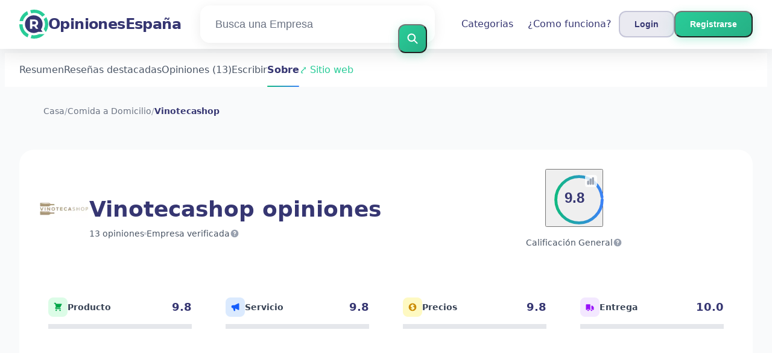

--- FILE ---
content_type: text/html; charset=utf-8
request_url: https://opinionesespana.es/vinotecashop-opiniones
body_size: 29748
content:
<!DOCTYPE html><html lang="es-es"><head><meta charset="utf-8"/><meta http-equiv="content-language" content="es-es"><meta name="viewport" content="width=device-width, initial-scale=1.0, maximum-scale=5.0, user-scalable=yes"/><link rel="icon" type="image/svg+xml" href="/assets/images/ri-images/logo.svg"><link rel="stylesheet" href="/dist/styles/tailwind.css"><link rel="search" type="application/opensearchdescription+xml" title="OpinionesEspaña" href="/opensearch.xml" /><meta property="og:site_name" content="OpinionesEspaña" /><title>Verdades Reveladas: Opiniones Vinotecashop 2026</title><meta itemprop="name" content="Verdades Reveladas: Opiniones Vinotecashop 2026"><meta name="twitter:title" content="Verdades Reveladas: Opiniones Vinotecashop 2026"><meta property="og:title" content="Verdades Reveladas: Opiniones Vinotecashop 2026" /><meta name="description" content="13 reseñas sobre Vinotecashop en 2026 sobre servicio, calidad y precio — desde elogios hasta quejas. Descubre lo que los clientes realmente piensan." /><meta itemprop="description" content="13 reseñas sobre Vinotecashop en 2026 sobre servicio, calidad y precio — desde elogios hasta quejas. Descubre lo que los clientes realmente piensan."><meta name="twitter:description" content="13 reseñas sobre Vinotecashop en 2026 sobre servicio, calidad y precio — desde elogios hasta quejas. Descubre lo que los clientes realmente piensan."><meta property="og:description" content="13 reseñas sobre Vinotecashop en 2026 sobre servicio, calidad y precio — desde elogios hasta quejas. Descubre lo que los clientes realmente piensan." /><meta itemprop="image" content="https://opinionesespana.es/uploads/files/import/hectorator/vinotecashop-1670246989.png"><meta name="twitter:image:src" content="https://opinionesespana.es/img/500/0/https://opinionesespana.es/uploads/files/import/hectorator/vinotecashop-1670246989.png"><meta property="og:image" content="https://opinionesespana.es/uploads/files/import/hectorator/vinotecashop-1670246989.png" /><meta property="og:type" content="article" /><meta property="article:published_time" content="2022-12-05CET14:29:38+01:00" /><meta property="article:modified_time" content="2025-04-04CEST16:03:56+01:00" /><link rel="canonical" href="https://opinionesespana.es/vinotecashop-opiniones" /><meta property="og:url" content="https://opinionesespana.es/vinotecashop-opiniones" /><script>
 enScroll=!1;const lStor=localStorage,sStor=sessionStorage,doc=document,docEl=document.documentElement,docBody=document.body,docLoc=document.location,w=window,s=screen,nav=navigator||{};function a(){const k="G-3X1KZBV1HP",t=()=>Math.floor(Math.random()*1e9)+1,n=()=>Math.floor(Date.now()/1e3),y=()=>(sStor._p||(sStor._p=t()),sStor._p),v=()=>t()+"."+n(),p=()=>(lStor.cid_v4||(lStor.cid_v4=v()),lStor.cid_v4),m=lStor.getItem("cid_v4"),u=()=>m?void 0:enScroll==!0?void 0:"1",l=()=>(sStor.sid||(sStor.sid=n()),sStor.sid),d=()=>{if(!sStor._ss)return sStor._ss="1",sStor._ss;if(sStor.getItem("_ss")=="1")return void 0},r="1",h=()=>{if(sStor.sct)if(enScroll==!0)return sStor.sct;else x=+sStor.getItem("sct")+ +r,sStor.sct=x;else sStor.sct=r;return sStor.sct},e=docLoc.search,f=new URLSearchParams(e),a=["q","s","search","query","keyword"],g=a.some(t=>e.includes("&"+t+"=")||e.includes("?"+t+"=")),i=()=>g==!0?"view_search_results":enScroll==!0?"scroll":"page_view",b=()=>enScroll==!0?"90":void 0,j=()=>{if(i()=="view_search_results"){for(let e of f)if(a.includes(e[0]))return e[1]}else return void 0},o=encodeURIComponent,_=e=>{let t=[];for(let n in e)e.hasOwnProperty(n)&&e[n]!==void 0&&t.push(o(n)+"="+o(e[n]));return t.join("&")},O=!1,C="https://www.google-analytics.com/g/collect",E=_({v:"2",tid:k,_p:y(),sr:(s.width*w.devicePixelRatio+"x"+s.height*w.devicePixelRatio).toString(),ul:(nav.language||void 0).toLowerCase(),cid:p(),_fv:u(),_s:"1",dl:docLoc.origin+docLoc.pathname+e,dt:doc.title||void 0,dr:doc.referrer||void 0,sid:l(),sct:h(),seg:"1",en:i(),"epn.percent_scrolled":b(),"ep.search_term":j(),_ss:d(),_dbg:O?1:void 0}),c=C+"?"+E;if(nav.sendBeacon)nav.sendBeacon(c);else{let e=new XMLHttpRequest;e.open("POST",c,!0),e.send(A)}}a();function sPr(){return(docEl.scrollTop||docBody.scrollTop)/((docEl.scrollHeight||docBody.scrollHeight)-docEl.clientHeight)*100}doc.addEventListener("scroll",sEv,{passive:!0});function sEv(){const e=sPr();if(e<90)return;enScroll=!0,a(),doc.removeEventListener("scroll",sEv,{passive:!0})}
 </script><script type="application/ld+json" data-business-unit-json-ld="true">{
 "@context": "https://schema.org",
 "@graph": [
 {
 "@type": "Organization",
 "@id": "https://www.reviews-international.com/#/schema/Organization/1",
 "name": "Reviews International",
 "legalName": "Reviews International vof",
 "url": "https://www.reviews-international.com",
 "description": "Read reviews. Write reviews. Find companies.",
 "logo": {
 "@id": "https://www.reviews-international.com/#/schema/ImageObject/Logo/1"
 },
 "email": "support@reviews-international.com",
 "address": {
 "@type": "PostalAddress",
 "@id": "https://www.reviews-international.com/#/schema/PostalAddress/NL",
 "streetAddress": "Brouwersgracht 238",
 "addressLocality": "Amsterdam",
 "addressCountry": "NL",
 "postalCode": "1013HE Amsterdam"
 }
 },
 {
 "@type": "Organization",
 "@id": "https://opinionesespana.es/#/schema/Organization/Redaktion",
 "name": "OpinionesEspaña Redacción",
 "url": "https://opinionesespana.es/",
 "description": "La redacción de OpinionesEspaña es responsable del manejo de contenido, clasificación y aseguramiento de la calidad de la información en la plataforma.",
 "parentOrganization": {
 "@id": "https://www.reviews-international.com/#/schema/Organization/1"
 }
 },
 {
 "@type": "ImageObject",
 "@id": "https://www.reviews-international.com/#/schema/ImageObject/Logo/1",
 "url": "https://reviews-international.com/logo.png",
 "contentUrl": "https://reviews-international.com/logo.png",
 "width": {
 "@type": "QuantitativeValue",
 "value": 512,
 "unitCode": "E37",
 "unitText": "pixel"
 },
 "height": {
 "@type": "QuantitativeValue",
 "value": 512,
 "unitCode": "E37",
 "unitText": "pixel"
 },
 "caption": "Reviews International Logo",
 "name": "Reviews International"
 },
 {
 "@type": "WebSite",
 "@id": "https://opinionesespana.es/#/schema/WebSite/1",
 "url": "https://opinionesespana.es/",
 "name": "OpinionesEspaña",
 "description": "Experiencias y reseñas de clientes reales. Lee y comparte reseñas honestas sobre miles de empresas y ayuda a otros con su elección..",
 "publisher": {
 "@id": "https://www.reviews-international.com/#/schema/Organization/1"
 },
 "copyrightHolder": {
 "@id": "https://www.reviews-international.com/#/schema/Organization/1"
 },
 "potentialAction": [
 {
 "@type": "SearchAction",
 "target": {
 "@type": "EntryPoint",
 "urlTemplate": "https://opinionesespana.es/buscar?q={search_term_string}"
 },
 "query-input": "required name=search_term_string"
 }
 ],
 "inLanguage": "es_ES"
 },
 {
 "@type": "WebPage",
 "@id": "https://opinionesespana.es/vinotecashop-opiniones",
 "url": "https://opinionesespana.es/vinotecashop-opiniones",
 "name": "Vinotecashop Opiniones",
 "description": "13 reseñas sobre Vinotecashop en [year] sobre servicio, calidad y precio — desde elogios hasta quejas. Descubre lo que los clientes realmente piensan.",
 "isPartOf": {
 "@id": "https://opinionesespana.es/#/schema/WebSite/1"
 },
 "inLanguage": "es_ES",
 "breadcrumb": {
 "@id": "https://opinionesespana.es/vinotecashop-opiniones/#/schema/BreadcrumbList/1"
 },
 "about": {
 "@id": "https://opinionesespana.es/vinotecashop-opiniones"
 },
 "mainEntity": {
 "@id": "https://opinionesespana.es/#/schema/Organization/vinotecashop.es"
 },
 "primaryImageOfPage": {
 "@id": "https://opinionesespana.es/#/schema/ImageObject/vinotecashop.es"
 },
 "hasPart": {
 "@id": "https://opinionesespana.es/#/schema/DataSet/vinotecashop.es/1"
 },
 "reviewedBy": {
 "@type": "Organization"
 },
 "dateModified": "2025-04-04"
 },
 {
 "@type": "BreadcrumbList",
 "@id": "https://opinionesespana.es/vinotecashop-opiniones/#/schema/BreadcrumbList/1",
 "itemListElement": [
 {
 "@type": "ListItem",
 "position": 1,
 "name": "Home",
 "item": "https://opinionesespana.es/",
 "sameAs": "https://opinionesespana.es/"
 },
 {
 "@type": "ListItem",
 "position": 2,
 "name": "Comida a Domicilio",
 "item": "https://opinionesespana.es/comida-a-domicilio",
 "sameAs": "https://opinionesespana.es/comida-a-domicilio"
 },
 {
 "@type": "ListItem",
 "position": 3,
 "name": "Vinotecashop Opiniones",
 "item": {
 "@id": "https://opinionesespana.es/vinotecashop-opiniones"
 }
 }
 ]
 },
 {
 "@type": "ImageObject",
 "@id": "https://opinionesespana.es/#/schema/ImageObject/vinotecashop.es",
 "url": "https://opinionesespana.es/uploads/files/import/hectorator/vinotecashop-1670246989.png",
 "contentUrl": "https://opinionesespana.es/uploads/files/import/hectorator/vinotecashop-1670246989.png"
 },
 {
 "@type": "LocalBusiness",
 "@id": "https://opinionesespana.es/#/schema/Organization/vinotecashop.es",
 "url": "https://opinionesespana.es/vinotecashop-opiniones",
 "sameAs": "https://vinotecashop.es",
 "name": "Vinotecashop",
 "description": "Vinotecashop",
 "address": {
 "@type": "PostalAddress",
 "addressCountry": "ES" },
 "image": {
 "@id": "https://opinionesespana.es/#/schema/ImageObject/vinotecashop.es"
 },
 "aggregateRating": {
 "@type": "AggregateRating",
 "bestRating": "5",
 "worstRating": "1",
 "ratingValue": "4.9",
 "reviewCount": "13"
 }
 ,"review": [
 {
 "@type": "Review",
 "author": {
 "@type": "Person",
 "name": "Cliente verificado" },
 "datePublished": "2023-01-09CET11:33:183600",
 "headline": "vinoteca",
 "reviewBody": "El proceso de pedido fue simple y sin complicaciones, incluso si se utilizan los términos 'diestro' y 'zurdo' en lugar de las designaciones habituales 'bisagra derecha o izquierda'.
La entrega fue rápida y realizada por un agente de transporte, quien informó con suficiente antelación que el tiempo de entrega era solo una pequeña ventana.

En general satisfecho.",
 "reviewRating": {
 "@type": "Rating",
 "bestRating": "5",
 "worstRating": "1",
 "ratingValue": "5"
 },
 "publisher": {
 "@id": "https://www.reviews-international.com/#/schema/Organization/1"
 },
 "inLanguage": "es_ES"
 }
 , {
 "@type": "Review",
 "author": {
 "@type": "Person",
 "name": "Cliente verificado" },
 "datePublished": "2022-10-14CEST11:33:187200",
 "headline": "Vinoteca",
 "reviewBody": "Muy buenos y amables consejos por teléfono, entrega rápida y confiable con cita previa. Todo se mantuvo como se prometió. ¡¡Arriba!!",
 "reviewRating": {
 "@type": "Rating",
 "bestRating": "5",
 "worstRating": "1",
 "ratingValue": "5"
 },
 "publisher": {
 "@id": "https://www.reviews-international.com/#/schema/Organization/1"
 },
 "inLanguage": "es_ES"
 }
 , {
 "@type": "Review",
 "author": {
 "@type": "Person",
 "name": "Cliente verificado" },
 "datePublished": "2022-09-16CEST11:33:187200",
 "headline": "vinoteca",
 "reviewBody": "El pedido se procesó rápidamente y se entregó dentro del tiempo de entrega especificado. ¡Los productos son geniales, el destinatario está muy satisfecho!",
 "reviewRating": {
 "@type": "Rating",
 "bestRating": "5",
 "worstRating": "1",
 "ratingValue": "5"
 },
 "publisher": {
 "@id": "https://www.reviews-international.com/#/schema/Organization/1"
 },
 "inLanguage": "es_ES"
 }
 , {
 "@type": "Review",
 "author": {
 "@type": "Person",
 "name": "Cliente verificado" },
 "datePublished": "2022-08-31CEST11:33:187200",
 "headline": "vinoteca",
 "reviewBody": "Todo, desde el sitio web, el pedido, la confirmación, el pago y la entrega, ha funcionado sin problemas hasta ahora. Todavía no podemos emitir un juicio sobre el resto, la recepción de una factura correspondiente y si los productos funcionan correctamente. Pero supongamos que......",
 "reviewRating": {
 "@type": "Rating",
 "bestRating": "5",
 "worstRating": "1",
 "ratingValue": "4.75"
 },
 "publisher": {
 "@id": "https://www.reviews-international.com/#/schema/Organization/1"
 },
 "inLanguage": "es_ES"
 }
 , {
 "@type": "Review",
 "author": {
 "@type": "Person",
 "name": "Cliente verificado" },
 "datePublished": "2022-07-26CEST11:33:187200",
 "headline": "Vinoteca",
 "reviewBody": "Todo está bien, rápido y sin complicaciones, con mucho gusto de nuevo. ¡Gran armario de vinos!",
 "reviewRating": {
 "@type": "Rating",
 "bestRating": "5",
 "worstRating": "1",
 "ratingValue": "5"
 },
 "publisher": {
 "@id": "https://www.reviews-international.com/#/schema/Organization/1"
 },
 "inLanguage": "es_ES"
 }
 , {
 "@type": "Review",
 "author": {
 "@type": "Person",
 "name": "Cliente verificado" },
 "datePublished": "2022-07-20CEST11:33:187200",
 "headline": "Vinoteca",
 "reviewBody": "Hermoso gabinete climático para vinos con una excelente relación precio-rendimiento.
Entrega rápida.",
 "reviewRating": {
 "@type": "Rating",
 "bestRating": "5",
 "worstRating": "1",
 "ratingValue": "5"
 },
 "publisher": {
 "@id": "https://www.reviews-international.com/#/schema/Organization/1"
 },
 "inLanguage": "es_ES"
 }
 , {
 "@type": "Review",
 "author": {
 "@type": "Person",
 "name": "Cliente verificado" },
 "datePublished": "2022-04-23CEST11:33:187200",
 "headline": "Vinoteca",
 "reviewBody": "Debe pensar en los requisitos de espacio de antemano. Que vino me gusta beber y que largo tienen las botellas y cual es el diametro de las botellas. Un diámetro mayor reduce el número especificado de 22 botellas para mí. Las botellas un poco más altas no caben en la parte inferior. Para mi está bien. Se ve bien y es fácil de ajustar. La entrega fue rápida y estoy satisfecho.",
 "reviewRating": {
 "@type": "Rating",
 "bestRating": "5",
 "worstRating": "1",
 "ratingValue": "4.75"
 },
 "publisher": {
 "@id": "https://www.reviews-international.com/#/schema/Organization/1"
 },
 "inLanguage": "es_ES"
 }
 , {
 "@type": "Review",
 "author": {
 "@type": "Person",
 "name": "Cliente verificado" },
 "datePublished": "2022-04-10CEST11:33:187200",
 "headline": "Vinoteca",
 "reviewBody": "Todo salió bien",
 "reviewRating": {
 "@type": "Rating",
 "bestRating": "5",
 "worstRating": "1",
 "ratingValue": "5"
 },
 "publisher": {
 "@id": "https://www.reviews-international.com/#/schema/Organization/1"
 },
 "inLanguage": "es_ES"
 }
 , {
 "@type": "Review",
 "author": {
 "@type": "Person",
 "name": "Cliente verificado" },
 "datePublished": "2022-03-31CEST11:33:187200",
 "headline": "Vinoteca",
 "reviewBody": "Servicio de entrega súper rápido. El dispositivo estuvo en nuestra casa en menos de 48 horas. Muchas gracias. Los productos son de alta calidad y se empaquetaron muy bien. Instalar la manija de la puerta fue un poco difícil. Ese fue un trabajo un poco complicado. La manija de la puerta se puede pedir alternativamente, pero debe seleccionarse en consecuencia al realizar el pedido. La vinoteca climática tiene 2 zonas y espacio para 24 botellas estándar. Es realmente silencioso y, por lo tanto, una clara recomendación de compra de nuestra parte.",
 "reviewRating": {
 "@type": "Rating",
 "bestRating": "5",
 "worstRating": "1",
 "ratingValue": "5"
 },
 "publisher": {
 "@id": "https://www.reviews-international.com/#/schema/Organization/1"
 },
 "inLanguage": "es_ES"
 }
 , {
 "@type": "Review",
 "author": {
 "@type": "Person",
 "name": "Cliente verificado" },
 "datePublished": "2022-03-08CET11:33:183600",
 "headline": "Vinoteca",
 "reviewBody": "Entrega rápida y buena. Ayuda con el transporte a la casa. Gran armario de vinos.",
 "reviewRating": {
 "@type": "Rating",
 "bestRating": "5",
 "worstRating": "1",
 "ratingValue": "5"
 },
 "publisher": {
 "@id": "https://www.reviews-international.com/#/schema/Organization/1"
 },
 "inLanguage": "es_ES"
 }
 , {
 "@type": "Review",
 "author": {
 "@type": "Person",
 "name": "Cliente verificado" },
 "datePublished": "2022-02-21CET11:33:183600",
 "headline": "Vinoteca",
 "reviewBody": "Entrega rápida y oportuna. El enfriador de vino está a la altura de las expectativas.",
 "reviewRating": {
 "@type": "Rating",
 "bestRating": "5",
 "worstRating": "1",
 "ratingValue": "5"
 },
 "publisher": {
 "@id": "https://www.reviews-international.com/#/schema/Organization/1"
 },
 "inLanguage": "es_ES"
 }
 , {
 "@type": "Review",
 "author": {
 "@type": "Person",
 "name": "Cliente verificado" },
 "datePublished": "2022-02-14CET11:33:183600",
 "headline": "Vinoteca",
 "reviewBody": "La entrega a España fue rápida y perfecta.
Negativo : A día de hoy no tengo confirmación del pedido, y no
Factura. Pero eso sería necesario simplemente por la garantía.
Todavía estoy de buen humor de que esto funcionará.",
 "reviewRating": {
 "@type": "Rating",
 "bestRating": "5",
 "worstRating": "1",
 "ratingValue": "4.75"
 },
 "publisher": {
 "@id": "https://www.reviews-international.com/#/schema/Organization/1"
 },
 "inLanguage": "es_ES"
 }
 , {
 "@type": "Review",
 "author": {
 "@type": "Person",
 "name": "Reinhard V." },
 "datePublished": "2022-01-25CET11:19:413600",
 "headline": "Unkompliziert und Kundenfreundlich",
 "reviewBody": "Unkompliziert und Kundenfreundlich",
 "reviewRating": {
 "@type": "Rating",
 "bestRating": "5",
 "worstRating": "1",
 "ratingValue": "5"
 },
 "publisher": {
 "@id": "https://www.reviews-international.com/#/schema/Organization/1"
 },
 "inLanguage": "es_ES"
 }
 ]
 }

 ]
}</script><script type="application/ld+json" data-business-unit-json-ld-dataset="true">{
 "@context": [
 "https://schema.org",
 {
 "csvw": "http://www.w3.org/ns/csvw#"
 }
 ],
 "@graph": {
 "@type": "Dataset",
 "@id": "https://opinionesespana.es/#/schema/DataSet/vinotecashop.es/1",
 "name": "Vinotecashop",
 "description": "Diagram with review-data of Vinotecashop, by Reviews International.",
 "license" : "https://creativecommons.org/publicdomain/zero/1.0/",
 "isAccessibleForFree" : true,
 "creator": {
 "@id": "https://www.reviews-international.com/#/schema/Organization/1"
 },
 "publisher": {
 "@id": "https://www.reviews-international.com/#/schema/Organization/1"
 },
 "about": {
 "@id": "https://opinionesespana.es/#/schema/Organization/vinotecashop.es"
 },
 "mainEntity": {
 "@type": "Table",
 "csvw:tableSchema": {
 "csvw:columns": [
 {
 "csvw:name": "1 star",
 "csvw:datatype": "integer",
 "csvw:cells": [
 {
 "csvw:value": "0",
 "csvw:notes": [
 "0%"
 ]
 }
 ]
 },
 {
 "csvw:name": "2 stars",
 "csvw:datatype": "integer",
 "csvw:cells": [
 {
 "csvw:value": "0",
 "csvw:notes": [
 "0%"
 ]
 }
 ]
 },
 {
 "csvw:name": "3 stars",
 "csvw:datatype": "integer",
 "csvw:cells": [
 {
 "csvw:value": "0",
 "csvw:notes": [
 "0%"
 ]
 }
 ]
 },
 {
 "csvw:name": "4 stars",
 "csvw:datatype": "integer",
 "csvw:cells": [
 {
 "csvw:value": "3",
 "csvw:notes": [
 "23%"
 ]
 }
 ]
 },
 {
 "csvw:name": "5 stars",
 "csvw:datatype": "integer",
 "csvw:cells": [
 {
 "csvw:value": "10",
 "csvw:notes": [
 "77%"
 ]
 }
 ]
 },
 {
 "csvw:name": "Total",
 "csvw:datatype": "integer",
 "csvw:cells": [
 {
 "csvw:value": "13",
 "csvw:notes": [
 "100%"
 ]
 }
 ]
 }
 ]
 }
 }
 }
 }
 </script></head><body class="bg-gray-50 text-gray-900 font-montserrat"><svg style="display: none;"><defs><svg
 id="spinner-cart-icon"
 viewBox="0 0 24 24"
 preserveAspectRatio="xMaxYMax meet"
 ><path d="M8.7,22.2a2.4,2.4,0,1,0,2.4,2.4A2.4,2.4,0,0,0,8.7,22.2ZM1.5,3V5.4H3.9l4.32,9.108L6.6,17.448A2.32,2.32,0,0,0,6.3,18.6,2.407,2.407,0,0,0,8.7,21H23.1V18.6H9.2a.3.3,0,0,1-.3-.3l.036-.144L10.02,16.2h8.94a2.389,2.389,0,0,0,2.1-1.236l4.3-7.788A1.172,1.172,0,0,0,25.5,6.6a1.2,1.2,0,0,0-1.2-1.2H6.552L5.424,3ZM20.7,22.2a2.4,2.4,0,1,0,2.4,2.4A2.4,2.4,0,0,0,20.7,22.2Z" transform="translate(-1.5 -3)"/></svg><svg 
 id="spinner-support-icon"
 viewBox="0 0 24 24"
 preserveAspectRatio="xMaxYMax meet"
 ><path d="M5,9.75a1.5,1.5,0,0,0-1.5-1.5H2.75a3,3,0,0,0-3,3V13.5a3,3,0,0,0,3,3H3.5A1.5,1.5,0,0,0,5,15ZM21.25,16.5a3,3,0,0,0,3-3V11.25a3,3,0,0,0-3-3H20.5A1.5,1.5,0,0,0,19,9.75V15a1.5,1.5,0,0,0,1.5,1.5ZM12,0A12.228,12.228,0,0,0,0,12v.75a.75.75,0,0,0,.75.75H1.5a.75.75,0,0,0,.75-.75V12a9.75,9.75,0,0,1,19.5,0h-.006c0,.114.006,7.768.006,7.768a1.982,1.982,0,0,1-1.982,1.982H18a2.25,2.25,0,0,0-2.25-2.25h-1.5a2.25,2.25,0,0,0,0,4.5h5.518A4.232,4.232,0,0,0,24,19.768V12A12.228,12.228,0,0,0,12,0Z" transform="translate(0.25)"/></svg><svg
 id="spinner-price-icon"
 viewBox="0 0 24 24"
 preserveAspectRatio="xMaxYMax meet"
 ><path d="M16.645,22.7a.642.642,0,0,0-.773-.5,11.255,11.255,0,0,1-2.434.29,6.9,6.9,0,0,1-6.507-4.578h6.09a.643.643,0,0,0,.627-.5l.341-1.519a.643.643,0,0,0-.627-.784H6.173a11.565,11.565,0,0,1,.007-2.263h7.853a.643.643,0,0,0,.628-.505l.349-1.594a.643.643,0,0,0-.628-.78H6.974a6.728,6.728,0,0,1,6.3-4.019,10.493,10.493,0,0,1,2.028.222.643.643,0,0,0,.75-.462L16.7,3.328a.642.642,0,0,0-.5-.8,15.6,15.6,0,0,0-2.822-.279A11.449,11.449,0,0,0,2.415,9.964H.643A.643.643,0,0,0,0,10.607V12.2a.643.643,0,0,0,.643.643H1.8a15.9,15.9,0,0,0-.01,2.263H.643A.643.643,0,0,0,0,15.75v1.519a.643.643,0,0,0,.643.643H2.256A11.222,11.222,0,0,0,13.373,26.25a13.362,13.362,0,0,0,3.273-.417.643.643,0,0,0,.471-.748L16.645,22.7Z" transform="translate(0 -2.25)"/></svg><svg
 id="spinner-delivery-icon"
 viewBox="0 0 24 24"
 preserveAspectRatio="xMaxYMax meet"
 ><path d="M23.4,13.2h-.6V9.146a1.8,1.8,0,0,0-.529-1.271L18.525,4.129A1.8,1.8,0,0,0,17.254,3.6H15.6V1.8A1.8,1.8,0,0,0,13.8,0H1.8A1.8,1.8,0,0,0,0,1.8v12a1.8,1.8,0,0,0,1.8,1.8h.6a3.6,3.6,0,1,0,7.2,0h4.8a3.6,3.6,0,1,0,7.2,0h1.8A.6.6,0,0,0,24,15V13.8A.6.6,0,0,0,23.4,13.2ZM6,17.4a1.8,1.8,0,1,1,1.8-1.8A1.8,1.8,0,0,1,6,17.4Zm12,0a1.8,1.8,0,1,1,1.8-1.8A1.8,1.8,0,0,1,18,17.4Zm3-7.8H15.6V5.4h1.654L21,9.146Z"/></svg><svg id="logo-mask" width="36" height="36" version="1.1" viewBox="36 36 36 36" xmlns="http://www.w3.org/2000/svg"><path transform="translate(36,36)" d="m-0.25977-0.16406v36.328h36.52v-36.328h-36.52zm18.76 0.16406a17.359 17.359 0 0 1 12.369 5.1309c0.38 0.38 0.73031 0.76969 1.0703 1.1797l-3.2988 2.4785a13.327 13.327 0 0 0-13.191-4.2793c-0.2 0.04-0.39008 0.11016-0.58008 0.16016l-1.3184-3.959a17.787 17.787 0 0 1 4.9492-0.71094zm-8.7305 1.8203 1.3301 3.9902a13.118 13.118 0 0 0-4.9395 4.6797 13.139 13.139 0 0 0-1.5801 3.7793h-4.2695a17.371 17.371 0 0 1 4.8203-9.1387 17.055 17.055 0 0 1 4.6387-3.3105zm23.891 7.4844a17.468 17.468 0 0 1-0.7207 18.609 1.544 1.544 0 0 0-0.16992-0.33984l-2.3691-3.3984a13.29 13.29 0 0 0-0.070313-12.371l3.3301-2.5zm-33.65 8.9551h4.1699a13.885 13.885 0 0 0 0.34961 3.3203 13.24 13.24 0 0 0 5.9805 8.2891 11.882 11.882 0 0 0 1.1094 0.60156l-1.3184 3.9688a17.494 17.494 0 0 1-10.301-15.939c0-0.08 0.0097656-0.16023 0.0097656-0.24023zm24.529 12.17h6.7402c-0.14 0.15-0.25844 0.29945-0.39844 0.43945a17.4 17.4 0 0 1-12.381 5.1309 17.773 17.773 0 0 1-4.3809-0.57031l1.3105-3.9395a13.544 13.544 0 0 0 3.0996 0.36914 13.445 13.445 0 0 0 6.0098-1.4297z" fill="currentColor"/><g id="r-symbol" transform="translate(36 36)"></g></svg></defs></svg><div data-component="navigation" id="nav-bar" data-theme="ri" class="glass-header fixed top-0 left-0 right-0 z-50"><div id="js-menu-overlay" class="fixed inset-0 bg-black/50 z-40 hidden"></div><div class="max-w-7xl mx-auto px-6 lg:px-8"><div class="flex justify-between items-center h-20"><div class="flex items-center flex-shrink-0"><a href="/" class="flex items-center space-x-2 sm:space-x-3 group" aria-label="OpinionesEspaña" title="OpinionesEspaña"><div class="relative"><img loading="lazy" 
 src="/assets/images/ri-images/logo.svg" 
 alt="" 
 width="48" 
 height="48" 
 class="w-8 h-8 sm:w-12 sm:h-12 transition-transform duration-300 group-hover:scale-110" /></div><span class="text-lg sm:text-2xl font-bold tracking-tight transition-colors duration-300 group-hover:text-accent text-primary">
 OpinionesEspaña </span></a></div><div class="flex-1 max-w-2xl mx-4 sm:mx-8 hidden lg:block"><form method="get" action="/buscar" class="relative"><div class="modern-search rounded-2xl transition-all duration-300"><input type="text" 
 placeholder="Busca una Empresa" 
 aria-label="Busca una Empresa" 
 name="q" 
 autocomplete="off" 
 class="w-full pl-6 pr-16 py-4 text-lg bg-transparent border-0 rounded-2xl focus:outline-none placeholder-gray-500"/><button type="submit" 
 title="Busca una Empresa" 
 aria-label="Busca una Empresa" 
 class="absolute right-3 top-1/2 transform -translate-y-1/2 btn-primary p-3 rounded-xl hover:scale-105 transition-all duration-300"><svg class="w-5 h-5 text-white" fill="none" stroke="currentColor" viewBox="0 0 24 24"><path stroke-linecap="round" stroke-linejoin="round" stroke-width="2.5" d="M21 21l-6-6m2-5a7 7 0 11-14 0 7 7 0 0114 0z"></path></svg></button></div></form></div><div class="flex items-center space-x-6"><nav class="hidden md:flex items-center space-x-6"><a href="/categorias" 
 title="Categorias"
 class="text-base font-medium hover:text-accent transition-all duration-300 relative group px-3 py-2 rounded-lg hover:bg-white/50 text-primary">
 Categorias <span class="absolute bottom-0 left-3 w-0 h-0.5 bg-accent transition-all duration-300 group-hover:w-6 rounded-full"></span></a><a href="/about" 
 title="¿Como funciona?"
 class="text-base font-medium hover:text-accent transition-all duration-300 relative group px-3 py-2 rounded-lg hover:bg-white/50 text-primary">
 ¿Como funciona? <span class="absolute bottom-0 left-3 w-0 h-0.5 bg-accent transition-all duration-300 group-hover:w-6 rounded-full"></span></a></nav><div class="hidden md:flex items-center space-x-1 sm:space-x-3"><button id="js-login-open-login" 
 title="Login"
 class="btn-secondary px-3 sm:px-6 py-2 sm:py-2.5 text-xs sm:text-sm font-semibold rounded-xl transition-all duration-300 text-primary"
 onclick="console.log('Login button clicked!');"><span class="hidden xs:inline">Login</span><span class="xs:hidden">Login</span></button><button id="js-login-open-register" 
 title="Registrarse"
 class="btn-primary px-3 sm:px-6 py-2 sm:py-2.5 text-xs sm:text-sm font-semibold rounded-xl text-white transition-all duration-300"><span class="hidden xs:inline">Registrarse</span><span class="xs:hidden">Sign up</span></button></div><button id="mobile-menu-toggle" class="md:hidden p-1.5 sm:p-2.5 rounded-xl text-gray-500 hover:text-gray-700 hover:bg-white/50 transition-all duration-300 cursor-pointer"><svg id="hamburger-icon" class="w-5 h-5 sm:w-6 sm:h-6" fill="none" stroke="currentColor" viewBox="0 0 24 24"><path stroke-linecap="round" stroke-linejoin="round" stroke-width="2" d="M4 6h16M4 12h16M4 18h16"></path></svg><svg id="close-icon" class="w-5 h-5 sm:w-6 sm:h-6 hidden" fill="none" stroke="currentColor" viewBox="0 0 24 24"><path stroke-linecap="round" stroke-linejoin="round" stroke-width="2" d="M6 18L18 6M6 6l12 12"></path></svg></button></div></div></div></div><div class="h-20"></div><div id="login-popup" class="modern-popup fixed inset-0 z-50 hidden items-center justify-center p-4"><div class="modern-popup-content rounded-3xl p-8 max-w-md w-full max-h-[90vh] overflow-y-auto fade-in"><div class="flex justify-between items-center mb-8"><h2 class="text-3xl font-bold text-primary" id="popup-title">Login</h2><button id="close-popup" class="text-gray-400 hover:text-gray-600 p-2 rounded-xl hover:bg-gray-100 transition-all duration-300 cursor-pointer"><svg class="w-6 h-6" fill="none" stroke="currentColor" viewBox="0 0 24 24"><path stroke-linecap="round" stroke-linejoin="round" stroke-width="2" d="M6 18L18 6M6 6l12 12"></path></svg></button></div><div class="flex mb-8 bg-gray-50 rounded-2xl p-1"><button id="tab-login" class="modern-tab active flex-1 py-3 px-6 text-sm font-semibold rounded-xl transition-all duration-300 text-white">Login</button><button id="tab-register" class="modern-tab flex-1 py-3 px-6 text-sm font-semibold rounded-xl transition-all duration-300 text-primary">Registrarse</button></div><div id="login-content" class="tab-content block"><form action="/login" method="post" class="space-y-6"><div><label for="login-email" class="block text-sm font-semibold text-gray-700 mb-3">
 Su correo electrónico </label><input type="email" 
 id="login-email" 
 name="username" 
 required 
 class="modern-input w-full px-4 py-4 rounded-2xl focus:outline-none transition-all duration-300"
 placeholder="Su correo electrónico"></div><div><label for="login-password" class="block text-sm font-semibold text-gray-700 mb-3">
 Contraseña </label><input type="password" 
 id="login-password" 
 name="password" 
 required 
 class="modern-input w-full px-4 py-4 rounded-2xl focus:outline-none transition-all duration-300"
 placeholder="Contraseña"></div><button type="submit" 
 class="btn-primary w-full text-white py-4 rounded-2xl font-semibold text-lg transition-all duration-300">
 Login </button><div class="text-center"><a href="/forgot" class="text-sm font-medium hover:text-accent transition-colors duration-300 text-primary">
 ¿Olvidaste la contraseña? </a></div></form></div><div id="register-content" class="tab-content hidden"><form action="/signup" method="post" class="space-y-6"><div><label for="register-name" class="block text-sm font-semibold text-gray-700 mb-3">
 Tu nombre </label><input type="text" 
 id="register-name" 
 name="name" 
 required 
 class="modern-input w-full px-4 py-4 rounded-2xl focus:outline-none transition-all duration-300"
 placeholder="Tu nombre"></div><div><label for="register-email" class="block text-sm font-semibold text-gray-700 mb-3">
 Su correo electrónico </label><input type="email" 
 id="register-email" 
 name="email" 
 required 
 class="modern-input w-full px-4 py-4 rounded-2xl focus:outline-none transition-all duration-300"
 placeholder="Su correo electrónico"></div><div><label for="register-password" class="block text-sm font-semibold text-gray-700 mb-3">
 Contraseña </label><input type="password" 
 id="register-password" 
 name="password" 
 required 
 class="modern-input w-full px-4 py-4 rounded-2xl focus:outline-none transition-all duration-300"
 placeholder="Contraseña"></div><div class="flex items-start space-x-3"><input type="checkbox" 
 name="privacy" 
 required 
 class="mt-1.5 w-5 h-5 rounded-lg border-2 border-gray-300 text-accent focus:ring-accent focus:ring-2"><span class="text-sm text-gray-700 leading-relaxed">
 Estoy de acuerdo con los términos y condiciones </span></div><button type="submit" 
 class="btn-primary w-full text-white py-4 rounded-2xl font-semibold text-lg transition-all duration-300">
 Registrarse </button></form></div></div></div><main class="min-h-screen"><div class="sticky top-20 z-40 bg-white/95 backdrop-filter backdrop-blur-sm border-b border-gray-200 shadow-sm"><div class="max-w-7xl mx-auto px-3 sm:px-6"><div class="flex items-center space-x-8 py-4 overflow-x-auto"><a href="#upgraded-about" class="whitespace-nowrap text-gray-600 hover:text-primary font-medium transition-colors duration-300">
 Resumen </a><a href="#showcased" class="whitespace-nowrap text-gray-600 hover:text-primary font-medium transition-colors duration-300">
 Reseñas destacadas </a><a href="#laatste-reviews" class="whitespace-nowrap text-gray-600 hover:text-primary font-medium transition-colors duration-300">
 Opiniones (13)
 </a><a href="#create-review-form" class="whitespace-nowrap text-gray-600 hover:text-primary font-medium transition-colors duration-300">
 Escribir </a><a href="#about" class="whitespace-nowrap text-gray-600 hover:text-primary font-medium transition-colors duration-300">
 Sobre </a><a href="https://vinotecashop.es" rel="nofollow noopener" target="_blank" class="whitespace-nowrap text-accent hover:text-primary font-medium transition-colors duration-300">
 ⤤ Sitio web </a></div></div></div><main class="min-h-screen overflow-x-hidden"><section class="py-4 bg-gray-50"><div class="max-w-7xl mx-auto px-6"><nav aria-label="Breadcrumb" data-component="breadcrumb" class="breadcrumb"><ol class="flex items-center space-x-3 text-sm"><li><a href="/" class="text-gray-500 hover:text-accent transition-colors duration-300">
 Casa </a></li><li class="text-gray-400">/</li><li><a href="/comida-a-domicilio" 
 class="text-gray-500 hover:text-accent transition-colors duration-300">
 Comida a Domicilio </a></li><li class="text-gray-400">/</li><li><a href="https://opinionesespana.es/vinotecashop-opiniones"><span class="text-primary font-semibold selected-breadcrumb">Vinotecashop</span></a></li></ol></nav></div></section><section class="py-6 relative" id="upgraded-about"><div class="absolute inset-0 bg-gradient-to-br from-blue-50 via-white to-green-50"></div><div class="relative max-w-7xl mx-auto px-3 sm:px-6"><div class="bg-white/95 backdrop-filter backdrop-blur-sm border border-white/50 rounded-3xl p-6 sm:p-8 mb-8 hover:bg-white/100 hover:shadow-2xl transition-all duration-500 relative"><div class="flex flex-col lg:flex-row lg:items-center gap-8 mb-8"><div class="flex items-center space-x-6 lg:flex-shrink-0 lg:min-w-0 lg:flex-1"><div class="w-20 h-20 bg-white rounded-2xl p-0.5 shadow-lg flex-shrink-0 border border-gray-100"><img loading="lazy" 
 src="/img/220/89/uploads/files/import/hectorator/vinotecashop-1670246989.png" 
 alt="Vinotecashop"
 onerror="this.className='error-image';this.onerror=null; this.src='/assets/images/review-about01.png'"
 class="w-full h-full object-contain"></div><div class="min-w-0 flex-1"><h1 class="text-2xl lg:text-3xl xl:text-4xl font-bold mb-2 leading-tight text-primary">
 Vinotecashop opiniones </h1><div class="flex items-center space-x-4 text-gray-600"><a href="#laatste-reviews" class="text-sm font-medium hover:text-accent transition-colors duration-300">
 13 opiniones </a><span class="w-1 h-1 bg-gray-300 rounded-full"></span><span class="text-sm flex items-center gap-1">
 Empresa verificada 
 <div class="relative group"><svg class="w-4 h-4 text-gray-400 hover:text-gray-600 cursor-pointer" fill="currentColor" viewBox="0 0 20 20"><path fill-rule="evenodd" d="M18 10a8 8 0 11-16 0 8 8 0 0116 0zm-8-3a1 1 0 00-.867.5 1 1 0 11-1.731-1A3 3 0 0113 8a3.001 3.001 0 01-2 2.83V11a1 1 0 11-2 0v-1a1 1 0 011-1 1 1 0 100-2zm0 8a1 1 0 100-2 1 1 0 000 2z" clip-rule="evenodd"/></svg><div class="absolute left-1/2 -translate-x-1/2 mt-2 px-3 py-2 bg-gray-800 text-white text-xs rounded-lg opacity-0 group-hover:opacity-100 pointer-events-none group-hover:pointer-events-auto transition-opacity duration-200 w-64 text-center z-20">
 Hemos verificado que el nombre de la empresa, el sitio web y los datos de contacto coinciden. Esto ayuda a los visitantes a evaluar si el perfil es confiable. La verificación no dice nada sobre la calidad de los productos o servicios. <div class="absolute top-0 left-1/2 -translate-x-1/2 -mt-2 w-3 h-3 bg-gray-800 rotate-45"></div></div></div></span></div></div></div><div class="flex items-center justify-center lg:justify-end space-x-8 lg:flex-shrink-0"><div class="text-center"><button type="button" id="showSpreadModal" class="relative w-24 h-24 mx-auto mb-3 focus:outline-none focus:ring-2 focus:ring-accent rounded-full cursor-pointer group hover:scale-105 transition-transform duration-200" aria-label="Bekijk spreiding"><svg class="w-24 h-24 transform -rotate-90" viewBox="0 0 100 100"><circle cx="50" cy="50" r="40" stroke="#e5e7eb" stroke-width="5" fill="none"/><circle cx="50" cy="50" r="40" stroke="url(#gradient)" stroke-width="5" fill="none"
 stroke-dasharray="246.274 251.3"
 stroke-linecap="round"/><defs><linearGradient id="gradient" x1="0%" y1="0%" x2="100%" y2="0%"><stop offset="0%" stop-color="#10b981"/><stop offset="100%" stop-color="#3b82f6"/></linearGradient></defs></svg><div class="absolute inset-0 flex items-center justify-center pointer-events-none"><div class="text-center"><div class="text-2xl font-bold text-primary">9.8</div></div></div><span class="absolute top-2 right-2 bg-white/80 rounded p-0.5 shadow group-hover:bg-accent/10 transition-colors" title="Bekijk spreiding"><svg class="w-4 h-4 text-gray-400 group-hover:text-accent" fill="none" stroke="currentColor" stroke-width="2" viewBox="0 0 20 20"><rect x="3" y="10" width="2" height="7" rx="1" fill="currentColor"/><rect x="8" y="6" width="2" height="11" rx="1" fill="currentColor"/><rect x="13" y="3" width="2" height="14" rx="1" fill="currentColor"/></svg></span></button><div class="flex items-center justify-center gap-2 mt-1"><div class="text-sm text-gray-600 font-medium">Calificación General</div><div class="relative group"><svg class="w-4 h-4 text-gray-400 hover:text-gray-600 cursor-pointer" fill="currentColor" viewBox="0 0 20 20"><path fill-rule="evenodd" d="M18 10a8 8 0 11-16 0 8 8 0 0116 0zm-8-3a1 1 0 00-.867.5 1 1 0 11-1.731-1A3 3 0 0113 8a3.001 3.001 0 01-2 2.83V11a1 1 0 11-2 0v-1a1 1 0 011-1 1 1 0 100-2zm0 8a1 1 0 100-2 1 1 0 000 2z" clip-rule="evenodd"/></svg><div class="absolute left-1/2 -translate-x-1/2 mt-2 px-3 py-2 bg-gray-800 text-white text-xs rounded-lg opacity-0 group-hover:opacity-100 pointer-events-none group-hover:pointer-events-auto transition-opacity duration-200 w-64 text-center z-20">
 La puntuación es el promedio de todas las reseñas publicadas. Las reseñas más recientes cuentan un poco más. Las empresas no tienen influencia en la puntuación. <div class="absolute top-0 left-1/2 -translate-x-1/2 -mt-2 w-3 h-3 bg-gray-800 rotate-45"></div></div></div></div></div><div class="text-center"><div class="bg-gradient-to-br from-accent to-primary rounded-2xl p-4 text-white min-w-[90px] shadow-lg"><div class="text-2xl font-bold mb-1">100%</div><div class="text-xs opacity-90 leading-tight">Compraría aquí de nuevo</div></div></div></div></div><div class="w-full h-px bg-gradient-to-r from-transparent via-gray-200 to-transparent mb-8"></div><div class="grid grid-cols-2 lg:grid-cols-4 gap-3 sm:gap-6 mb-8"><div class="bg-gradient-to-br from-gray-50 to-white rounded-2xl p-3 sm:p-4 border border-gray-100 hover:shadow-md transition-all duration-300"><div class="flex items-center justify-between mb-2 sm:mb-3"><div class="flex items-center space-x-1 sm:space-x-2"><div class="w-6 h-6 sm:w-8 sm:h-8 bg-green-100 rounded-lg flex items-center justify-center"><svg class="w-3 h-3 sm:w-4 sm:h-4 text-green-600" fill="currentColor" viewBox="0 0 20 20"><path d="M3 1a1 1 0 000 2h1.22l.305 1.222a.997.997 0 00.01.042l1.358 5.43-.893.892C3.74 11.846 4.632 14 6.414 14H15a1 1 0 000-2H6.414l1-1H14a1 1 0 00.894-.553l3-6A1 1 0 0017 3H6.28l-.31-1.243A1 1 0 005 1H3zM16 16.5a1.5 1.5 0 11-3 0 1.5 1.5 0 013 0zM6.5 18a1.5 1.5 0 100-3 1.5 1.5 0 000 3z"/></svg></div><span class="text-xs sm:text-sm font-semibold text-gray-700">Producto</span></div><div class="text-base sm:text-lg font-bold text-primary">
 9.8 </div></div><div class="w-full bg-gray-200 rounded-full h-2"><div class="bg-gradient-to-r from-green-500 to-green-600 h-2 rounded-full progress-bar rating-progress" style="--rating-width: 98%"></div></div></div><div class="bg-gradient-to-br from-gray-50 to-white rounded-2xl p-3 sm:p-4 border border-gray-100 hover:shadow-md transition-all duration-300"><div class="flex items-center justify-between mb-2 sm:mb-3"><div class="flex items-center space-x-1 sm:space-x-2"><div class="w-6 h-6 sm:w-8 sm:h-8 bg-blue-100 rounded-lg flex items-center justify-center"><svg class="w-3 h-3 sm:w-4 sm:h-4 text-blue-600" fill="currentColor" viewBox="0 0 20 20"><path fill-rule="evenodd" d="M18 3a1 1 0 00-1.447-.894L8.763 6H5a3 3 0 000 6h.28l1.771 5.316A1 1 0 008 18h1a1 1 0 001-1v-4.382l6.553 3.276A1 1 0 0018 15V3z"/></svg></div><span class="text-xs sm:text-sm font-semibold text-gray-700">Servicio</span></div><div class="text-base sm:text-lg font-bold text-primary">
 9.8 </div></div><div class="w-full bg-gray-200 rounded-full h-2"><div class="bg-gradient-to-r from-blue-500 to-blue-600 h-2 rounded-full progress-bar rating-progress" style="--rating-width: 98%"></div></div></div><div class="bg-gradient-to-br from-gray-50 to-white rounded-2xl p-3 sm:p-4 border border-gray-100 hover:shadow-md transition-all duration-300"><div class="flex items-center justify-between mb-2 sm:mb-3"><div class="flex items-center space-x-1 sm:space-x-2"><div class="w-6 h-6 sm:w-8 sm:h-8 bg-yellow-100 rounded-lg flex items-center justify-center"><svg class="w-3 h-3 sm:w-4 sm:h-4 text-yellow-600" fill="currentColor" viewBox="0 0 20 20"><path fill-rule="evenodd" d="M10 18a8 8 0 100-16 8 8 0 000 16zm1-13a1 1 0 10-2 0v.092a4.535 4.535 0 00-1.676.662C6.602 6.234 6 7.009 6 8c0 .99.602 1.765 1.324 2.246.48.32 1.054.545 1.676.662v1.941c-.391-.127-.68-.317-.843-.504a1 1 0 10-1.51 1.31c.562.649 1.413 1.076 2.353 1.253V15a1 1 0 102 0v-.092a4.535 4.535 0 001.676-.662C13.398 13.766 14 12.991 14 12c0-.99-.602-1.765-1.324-2.246A4.535 4.535 0 0011 9.092V7.151c.391.127.68.317.843.504a1 1 0 101.511-1.31c-.563-.649-1.413-1.076-2.354-1.253V5z" clip-rule="evenodd"/></svg></div><span class="text-xs sm:text-sm font-semibold text-gray-700">Precios</span></div><div class="text-base sm:text-lg font-bold text-primary">
 9.8 </div></div><div class="w-full bg-gray-200 rounded-full h-2"><div class="bg-gradient-to-r from-yellow-500 to-orange-500 h-2 rounded-full progress-bar rating-progress" style="--rating-width: 98%"></div></div></div><div class="bg-gradient-to-br from-gray-50 to-white rounded-2xl p-3 sm:p-4 border border-gray-100 hover:shadow-md transition-all duration-300"><div class="flex items-center justify-between mb-2 sm:mb-3"><div class="flex items-center space-x-1 sm:space-x-2"><div class="w-6 h-6 sm:w-8 sm:h-8 bg-purple-100 rounded-lg flex items-center justify-center"><svg class="w-3 h-3 sm:w-4 sm:h-4 text-purple-600" fill="currentColor" viewBox="0 0 20 20"><path d="M8 16.5a1.5 1.5 0 11-3 0 1.5 1.5 0 013 0zM15 16.5a1.5 1.5 0 11-3 0 1.5 1.5 0 013 0z"/><path d="M3 4a1 1 0 00-1 1v10a1 1 0 001 1h1.05a2.5 2.5 0 014.9 0H10a1 1 0 001-1V5a1 1 0 00-1-1H3zM14 7a1 1 0 00-1 1v6.05A2.5 2.5 0 0115.95 16H17a1 1 0 001-1v-5a1 1 0 00-.293-.707l-2-2A1 1 0 0015 7h-1z"/></svg></div><span class="text-xs sm:text-sm font-semibold text-gray-700">Entrega</span></div><div class="text-base sm:text-lg font-bold text-primary">
 10.0 </div></div><div class="w-full bg-gray-200 rounded-full h-2"><div class="bg-gradient-to-r from-purple-500 to-purple-600 h-2 rounded-full progress-bar rating-progress" style="--rating-width: 100%"></div></div></div></div><div class="z-10 sm:z-20 mt-4 sm:mt-0 flex flex-col items-center space-y-3 sm:inline-flex sm:flex-row sm:space-y-0 sm:space-x-3 sm:absolute sm:left-1/2 sm:transform sm:-translate-x-1/2 sm:bottom-0 sm:translate-y-1/2"><a href="#create-review-form"
 class="btn-primary inline-flex items-center space-x-3 px-8 py-3 rounded-full font-bold text-white transition-all duration-300 shadow-xl hover:shadow-2xl hover:scale-105 active:shadow-2xl active:scale-105 bg-gradient-to-r from-accent to-primary whitespace-nowrap"><svg class="w-5 h-5 flex-shrink-0" fill="currentColor" viewBox="0 0 20 20"><path d="M13.586 3.586a2 2 0 112.828 2.828l-.793.793-2.828-2.828.793-.793zM11.379 5.793L3 14.172V17h2.828l8.38-8.379-2.83-2.828z"/></svg><span>Escribe Tu Opinión</span></a><a href="#laatste-reviews"
 class="btn-primary inline-flex items-center space-x-3 px-8 py-3 rounded-full font-bold text-white transition-all duration-300 shadow-xl hover:shadow-2xl hover:scale-105 active:shadow-2xl active:scale-105 bg-gradient-to-r from-accent to-primary whitespace-nowrap"><svg class="w-5 h-5 flex-shrink-0" fill="currentColor" viewBox="0 0 20 20"><path d="M3 5h14a1 1 0 010 2H3a1 1 0 110-2zm0 4h14a1 1 0 010 2H3a1 1 0 110-2zm0 4h14a1 1 0 010 2H3a1 1 0 110-2z"/></svg><span>Bekijk reviews</span></a></div></div></div></section><section class="py-16 relative" id="showcased"><div class="absolute inset-0 bg-gradient-to-br from-white via-blue-50 to-green-50"></div><div class="relative max-w-7xl mx-auto px-3 sm:px-6"><div class="text-center mb-16"><h2 class="text-4xl font-bold mb-6 text-primary">
 Reseñas Destacadas </h2><p class="text-xl text-gray-600">
 En el punto de mira. ¿Que dicen nuestros clientes? </p></div><div class="grid grid-cols-1 md:grid-cols-3 gap-8 mb-12"><div class="bg-white/80 backdrop-filter backdrop-blur-sm border border-white/30 rounded-3xl p-8 hover:bg-white/100 hover:shadow-2xl transition-all duration-500"><div class="flex items-start justify-between mb-4"><div class="flex-1"><div class="flex items-center mb-4"><div class="w-3 h-3 bg-green-500 rounded-full mr-3"></div><span class="text-sm font-semibold text-green-600 uppercase tracking-wide">
 Positivo </span></div><h3 class="text-xl font-bold mb-4 text-primary">
 vinoteca </h3></div><div class="ml-4 flex-shrink-0"><div class="relative w-16 h-16"><svg class="w-16 h-16 transform -rotate-90" viewBox="0 0 100 100"><defs><linearGradient id="positiveGradient" x1="0%" y1="0%" x2="100%" y2="0%"><stop offset="0%" stop-color="#10b981"/><stop offset="100%" stop-color="#3b82f6"/></linearGradient></defs><circle cx="50" cy="50" r="35" stroke="#e5e7eb" stroke-width="6" fill="none"/><circle cx="50" cy="50" r="35" stroke="url(#positiveGradient)" stroke-width="6" fill="none"
 stroke-dasharray="219.9 219.9"
 stroke-linecap="round"/></svg><div class="absolute inset-0 flex items-center justify-center"><span class="text-lg font-bold text-primary">10.0</span></div></div></div></div><p class="text-gray-600 mb-6 leading-relaxed">
 "El proceso de pedido fue simple y sin complicaciones, incluso si se utilizan los términos "diestro" y "zurdo" en lugar de las designaciones habitua..."
 </p><div class="flex items-center justify-between"><span class="text-sm text-gray-500">
 Por: Cliente verificado </span><a href="#13054"
 class="text-accent hover:text-primary font-semibold transition-colors duration-300">
 Leer Más →
 </a></div></div><div class="bg-white/80 backdrop-filter backdrop-blur-sm border border-white/30 rounded-3xl p-8 hover:bg-white/100 hover:shadow-2xl transition-all duration-500"><div class="flex items-start justify-between mb-4"><div class="flex-1"><div class="flex items-center mb-4"><div class="w-3 h-3 bg-blue-500 rounded-full mr-3"></div><span class="text-sm font-semibold text-blue-600 uppercase tracking-wide">
 Más Votado </span></div><h3 class="text-xl font-bold mb-4 text-primary">
 Vinoteca </h3></div><div class="ml-4 flex-shrink-0"><div class="relative w-16 h-16"><svg class="w-16 h-16 transform -rotate-90" viewBox="0 0 100 100"><defs><linearGradient id="mostVotedGradient" x1="0%" y1="0%" x2="100%" y2="0%"><stop offset="0%" stop-color="#10b981"/><stop offset="100%" stop-color="#3b82f6"/></linearGradient></defs><circle cx="50" cy="50" r="35" stroke="#e5e7eb" stroke-width="6" fill="none"/><circle cx="50" cy="50" r="35" stroke="url(#mostVotedGradient)" stroke-width="6" fill="none"
 stroke-dasharray="208.905 219.9"
 stroke-linecap="round"/></svg><div class="absolute inset-0 flex items-center justify-center"><span class="text-lg font-bold text-primary">9.5</span></div></div></div></div><p class="text-gray-600 mb-6 leading-relaxed">
 "La entrega a España fue rápida y perfecta.
Negativo : A día de hoy no tengo confirmación del pedido, y no
Factura. Pero eso sería necesario simplem..."
 </p><div class="flex items-center justify-between"><span class="text-sm text-gray-500">
 Por: Cliente verificado </span><a href="#13043"
 class="text-accent hover:text-primary font-semibold transition-colors duration-300">
 Leer Más →
 </a></div></div></div></div></section><section class="py-16 relative" id="laatste-reviews"><div class="absolute inset-0 bg-gradient-to-br from-white to-blue-50"></div><div class="relative max-w-7xl mx-auto px-3 sm:px-6"><div class="flex flex-col md:flex-row md:items-center md:justify-between mb-12"><h2 class="text-4xl font-bold mb-6 md:mb-0 text-primary">
 Opiniones (<span id="reviews-count">13</span>)
 </h2></div><div class="bg-white/90 backdrop-blur-sm border border-gray-200 rounded-2xl p-4 mb-6 shadow-sm overflow-hidden"><div class="flex flex-wrap items-center gap-4 overflow-x-auto"><div class="flex items-center space-x-2"><svg class="w-5 h-5 text-accent" fill="none" stroke="currentColor" viewBox="0 0 24 24"><path stroke-linecap="round" stroke-linejoin="round" stroke-width="2" d="M3 4a1 1 0 011-1h16a1 1 0 011 1v2.586a1 1 0 01-.293.707l-6.414 6.414a1 1 0 00-.293.707V17l-4 4v-6.586a1 1 0 00-.293-.707L3.293 7.414A1 1 0 013 6.707V4z"/></svg><h3 class="text-base font-semibold text-gray-800">Filtrar Reseñas</h3></div><div id="star-filters" class="flex flex-wrap gap-2"><label class="group cursor-pointer"><input type="checkbox" value="5" class="sr-only star-filter-checkbox" data-star="5"><div class="star-filter-btn flex items-center space-x-1 px-3 py-2 rounded-lg border border-gray-200 bg-white hover:border-accent hover:bg-accent/5 transition-all duration-200"><div class="flex"><svg class="w-3 h-3 text-yellow-400" fill="currentColor" viewBox="0 0 20 20"><path d="M9.049 2.927c.3-.921 1.603-.921 1.902 0l1.286 3.967a1 1 0 00.95.69h4.175c.969 0 1.371 1.24.588 1.81l-3.38 2.455a1 1 0 00-.364 1.118l1.287 3.966c.3.922-.755 1.688-1.54 1.118l-3.38-2.454a1 1 0 00-1.175 0l-3.38 2.454c-.784.57-1.838-.196-1.540-1.118l1.287-3.966a1 1 0 00-.364-1.118L2.05 9.394c-.783-.57-.38-1.81.588-1.81h4.175a1 1 0 00.95-.69l1.286-3.967z"/></svg><svg class="w-3 h-3 text-yellow-400" fill="currentColor" viewBox="0 0 20 20"><path d="M9.049 2.927c.3-.921 1.603-.921 1.902 0l1.286 3.967a1 1 0 00.95.69h4.175c.969 0 1.371 1.24.588 1.81l-3.38 2.455a1 1 0 00-.364 1.118l1.287 3.966c.3.922-.755 1.688-1.54 1.118l-3.38-2.454a1 1 0 00-1.175 0l-3.38 2.454c-.784.57-1.838-.196-1.540-1.118l1.287-3.966a1 1 0 00-.364-1.118L2.05 9.394c-.783-.57-.38-1.81.588-1.81h4.175a1 1 0 00.95-.69l1.286-3.967z"/></svg><svg class="w-3 h-3 text-yellow-400" fill="currentColor" viewBox="0 0 20 20"><path d="M9.049 2.927c.3-.921 1.603-.921 1.902 0l1.286 3.967a1 1 0 00.95.69h4.175c.969 0 1.371 1.24.588 1.81l-3.38 2.455a1 1 0 00-.364 1.118l1.287 3.966c.3.922-.755 1.688-1.54 1.118l-3.38-2.454a1 1 0 00-1.175 0l-3.38 2.454c-.784.57-1.838-.196-1.540-1.118l1.287-3.966a1 1 0 00-.364-1.118L2.05 9.394c-.783-.57-.38-1.81.588-1.81h4.175a1 1 0 00.95-.69l1.286-3.967z"/></svg><svg class="w-3 h-3 text-yellow-400" fill="currentColor" viewBox="0 0 20 20"><path d="M9.049 2.927c.3-.921 1.603-.921 1.902 0l1.286 3.967a1 1 0 00.95.69h4.175c.969 0 1.371 1.24.588 1.81l-3.38 2.455a1 1 0 00-.364 1.118l1.287 3.966c.3.922-.755 1.688-1.54 1.118l-3.38-2.454a1 1 0 00-1.175 0l-3.38 2.454c-.784.57-1.838-.196-1.540-1.118l1.287-3.966a1 1 0 00-.364-1.118L2.05 9.394c-.783-.57-.38-1.81.588-1.81h4.175a1 1 0 00.95-.69l1.286-3.967z"/></svg><svg class="w-3 h-3 text-yellow-400" fill="currentColor" viewBox="0 0 20 20"><path d="M9.049 2.927c.3-.921 1.603-.921 1.902 0l1.286 3.967a1 1 0 00.95.69h4.175c.969 0 1.371 1.24.588 1.81l-3.38 2.455a1 1 0 00-.364 1.118l1.287 3.966c.3.922-.755 1.688-1.54 1.118l-3.38-2.454a1 1 0 00-1.175 0l-3.38 2.454c-.784.57-1.838-.196-1.540-1.118l1.287-3.966a1 1 0 00-.364-1.118L2.05 9.394c-.783-.57-.38-1.81.588-1.81h4.175a1 1 0 00.95-.69l1.286-3.967z"/></svg></div><span class="filter-count text-xs font-medium text-gray-500 bg-gray-100 px-2 py-0.5 rounded-full min-w-[20px] text-center"></span></div></label><label class="group cursor-pointer"><input type="checkbox" value="4" class="sr-only star-filter-checkbox" data-star="4"><div class="star-filter-btn flex items-center space-x-1 px-3 py-2 rounded-lg border border-gray-200 bg-white hover:border-accent hover:bg-accent/5 transition-all duration-200"><div class="flex"><svg class="w-3 h-3 text-yellow-400" fill="currentColor" viewBox="0 0 20 20"><path d="M9.049 2.927c.3-.921 1.603-.921 1.902 0l1.286 3.967a1 1 0 00.95.69h4.175c.969 0 1.371 1.24.588 1.81l-3.38 2.455a1 1 0 00-.364 1.118l1.287 3.966c.3.922-.755 1.688-1.54 1.118l-3.38-2.454a1 1 0 00-1.175 0l-3.38 2.454c-.784.57-1.838-.196-1.540-1.118l1.287-3.966a1 1 0 00-.364-1.118L2.05 9.394c-.783-.57-.38-1.81.588-1.81h4.175a1 1 0 00.95-.69l1.286-3.967z"/></svg><svg class="w-3 h-3 text-yellow-400" fill="currentColor" viewBox="0 0 20 20"><path d="M9.049 2.927c.3-.921 1.603-.921 1.902 0l1.286 3.967a1 1 0 00.95.69h4.175c.969 0 1.371 1.24.588 1.81l-3.38 2.455a1 1 0 00-.364 1.118l1.287 3.966c.3.922-.755 1.688-1.54 1.118l-3.38-2.454a1 1 0 00-1.175 0l-3.38 2.454c-.784.57-1.838-.196-1.540-1.118l1.287-3.966a1 1 0 00-.364-1.118L2.05 9.394c-.783-.57-.38-1.81.588-1.81h4.175a1 1 0 00.95-.69l1.286-3.967z"/></svg><svg class="w-3 h-3 text-yellow-400" fill="currentColor" viewBox="0 0 20 20"><path d="M9.049 2.927c.3-.921 1.603-.921 1.902 0l1.286 3.967a1 1 0 00.95.69h4.175c.969 0 1.371 1.24.588 1.81l-3.38 2.455a1 1 0 00-.364 1.118l1.287 3.966c.3.922-.755 1.688-1.54 1.118l-3.38-2.454a1 1 0 00-1.175 0l-3.38 2.454c-.784.57-1.838-.196-1.540-1.118l1.287-3.966a1 1 0 00-.364-1.118L2.05 9.394c-.783-.57-.38-1.81.588-1.81h4.175a1 1 0 00.95-.69l1.286-3.967z"/></svg><svg class="w-3 h-3 text-yellow-400" fill="currentColor" viewBox="0 0 20 20"><path d="M9.049 2.927c.3-.921 1.603-.921 1.902 0l1.286 3.967a1 1 0 00.95.69h4.175c.969 0 1.371 1.24.588 1.81l-3.38 2.455a1 1 0 00-.364 1.118l1.287 3.966c.3.922-.755 1.688-1.54 1.118l-3.38-2.454a1 1 0 00-1.175 0l-3.38 2.454c-.784.57-1.838-.196-1.540-1.118l1.287-3.966a1 1 0 00-.364-1.118L2.05 9.394c-.783-.57-.38-1.81.588-1.81h4.175a1 1 0 00.95-.69l1.286-3.967z"/></svg><svg class="w-3 h-3 text-gray-300" fill="currentColor" viewBox="0 0 20 20"><path d="M9.049 2.927c.3-.921 1.603-.921 1.902 0l1.286 3.967a1 1 0 00.95.69h4.175c.969 0 1.371 1.24.588 1.81l-3.38 2.455a1 1 0 00-.364 1.118l1.287 3.966c.3.922-.755 1.688-1.54 1.118l-3.38-2.454a1 1 0 00-1.175 0l-3.38 2.454c-.784.57-1.838-.196-1.540-1.118l1.287-3.966a1 1 0 00-.364-1.118L2.05 9.394c-.783-.57-.38-1.81.588-1.81h4.175a1 1 0 00.95-.69l1.286-3.967z"/></svg></div><span class="filter-count text-xs font-medium text-gray-500 bg-gray-100 px-2 py-0.5 rounded-full min-w-[20px] text-center"></span></div></label><label class="group cursor-pointer"><input type="checkbox" value="3" class="sr-only star-filter-checkbox" data-star="3"><div class="star-filter-btn flex items-center space-x-1 px-3 py-2 rounded-lg border border-gray-200 bg-white hover:border-accent hover:bg-accent/5 transition-all duration-200"><div class="flex"><svg class="w-3 h-3 text-yellow-400" fill="currentColor" viewBox="0 0 20 20"><path d="M9.049 2.927c.3-.921 1.603-.921 1.902 0l1.286 3.967a1 1 0 00.95.69h4.175c.969 0 1.371 1.24.588 1.81l-3.38 2.455a1 1 0 00-.364 1.118l1.287 3.966c.3.922-.755 1.688-1.54 1.118l-3.38-2.454a1 1 0 00-1.175 0l-3.38 2.454c-.784.57-1.838-.196-1.540-1.118l1.287-3.966a1 1 0 00-.364-1.118L2.05 9.394c-.783-.57-.38-1.81.588-1.81h4.175a1 1 0 00.95-.69l1.286-3.967z"/></svg><svg class="w-3 h-3 text-yellow-400" fill="currentColor" viewBox="0 0 20 20"><path d="M9.049 2.927c.3-.921 1.603-.921 1.902 0l1.286 3.967a1 1 0 00.95.69h4.175c.969 0 1.371 1.24.588 1.81l-3.38 2.455a1 1 0 00-.364 1.118l1.287 3.966c.3.922-.755 1.688-1.54 1.118l-3.38-2.454a1 1 0 00-1.175 0l-3.38 2.454c-.784.57-1.838-.196-1.540-1.118l1.287-3.966a1 1 0 00-.364-1.118L2.05 9.394c-.783-.57-.38-1.81.588-1.81h4.175a1 1 0 00.95-.69l1.286-3.967z"/></svg><svg class="w-3 h-3 text-yellow-400" fill="currentColor" viewBox="0 0 20 20"><path d="M9.049 2.927c.3-.921 1.603-.921 1.902 0l1.286 3.967a1 1 0 00.95.69h4.175c.969 0 1.371 1.24.588 1.81l-3.38 2.455a1 1 0 00-.364 1.118l1.287 3.966c.3.922-.755 1.688-1.54 1.118l-3.38-2.454a1 1 0 00-1.175 0l-3.38 2.454c-.784.57-1.838-.196-1.540-1.118l1.287-3.966a1 1 0 00-.364-1.118L2.05 9.394c-.783-.57-.38-1.81.588-1.81h4.175a1 1 0 00.95-.69l1.286-3.967z"/></svg><svg class="w-3 h-3 text-gray-300" fill="currentColor" viewBox="0 0 20 20"><path d="M9.049 2.927c.3-.921 1.603-.921 1.902 0l1.286 3.967a1 1 0 00.95.69h4.175c.969 0 1.371 1.24.588 1.81l-3.38 2.455a1 1 0 00-.364 1.118l1.287 3.966c.3.922-.755 1.688-1.54 1.118l-3.38-2.454a1 1 0 00-1.175 0l-3.38 2.454c-.784.57-1.838-.196-1.540-1.118l1.287-3.966a1 1 0 00-.364-1.118L2.05 9.394c-.783-.57-.38-1.81.588-1.81h4.175a1 1 0 00.95-.69l1.286-3.967z"/></svg><svg class="w-3 h-3 text-gray-300" fill="currentColor" viewBox="0 0 20 20"><path d="M9.049 2.927c.3-.921 1.603-.921 1.902 0l1.286 3.967a1 1 0 00.95.69h4.175c.969 0 1.371 1.24.588 1.81l-3.38 2.455a1 1 0 00-.364 1.118l1.287 3.966c.3.922-.755 1.688-1.54 1.118l-3.38-2.454a1 1 0 00-1.175 0l-3.38 2.454c-.784.57-1.838-.196-1.540-1.118l1.287-3.966a1 1 0 00-.364-1.118L2.05 9.394c-.783-.57-.38-1.81.588-1.81h4.175a1 1 0 00.95-.69l1.286-3.967z"/></svg></div><span class="filter-count text-xs font-medium text-gray-500 bg-gray-100 px-2 py-0.5 rounded-full min-w-[20px] text-center"></span></div></label><label class="group cursor-pointer"><input type="checkbox" value="2" class="sr-only star-filter-checkbox" data-star="2"><div class="star-filter-btn flex items-center space-x-1 px-3 py-2 rounded-lg border border-gray-200 bg-white hover:border-accent hover:bg-accent/5 transition-all duration-200"><div class="flex"><svg class="w-3 h-3 text-yellow-400" fill="currentColor" viewBox="0 0 20 20"><path d="M9.049 2.927c.3-.921 1.603-.921 1.902 0l1.286 3.967a1 1 0 00.95.69h4.175c.969 0 1.371 1.24.588 1.81l-3.38 2.455a1 1 0 00-.364 1.118l1.287 3.966c.3.922-.755 1.688-1.54 1.118l-3.38-2.454a1 1 0 00-1.175 0l-3.38 2.454c-.784.57-1.838-.196-1.540-1.118l1.287-3.966a1 1 0 00-.364-1.118L2.05 9.394c-.783-.57-.38-1.81.588-1.81h4.175a1 1 0 00.95-.69l1.286-3.967z"/></svg><svg class="w-3 h-3 text-yellow-400" fill="currentColor" viewBox="0 0 20 20"><path d="M9.049 2.927c.3-.921 1.603-.921 1.902 0l1.286 3.967a1 1 0 00.95.69h4.175c.969 0 1.371 1.24.588 1.81l-3.38 2.455a1 1 0 00-.364 1.118l1.287 3.966c.3.922-.755 1.688-1.54 1.118l-3.38-2.454a1 1 0 00-1.175 0l-3.38 2.454c-.784.57-1.838-.196-1.540-1.118l1.287-3.966a1 1 0 00-.364-1.118L2.05 9.394c-.783-.57-.38-1.81.588-1.81h4.175a1 1 0 00.95-.69l1.286-3.967z"/></svg><svg class="w-3 h-3 text-gray-300" fill="currentColor" viewBox="0 0 20 20"><path d="M9.049 2.927c.3-.921 1.603-.921 1.902 0l1.286 3.967a1 1 0 00.95.69h4.175c.969 0 1.371 1.24.588 1.81l-3.38 2.455a1 1 0 00-.364 1.118l1.287 3.966c.3.922-.755 1.688-1.54 1.118l-3.38-2.454a1 1 0 00-1.175 0l-3.38 2.454c-.784.57-1.838-.196-1.540-1.118l1.287-3.966a1 1 0 00-.364-1.118L2.05 9.394c-.783-.57-.38-1.81.588-1.81h4.175a1 1 0 00.95-.69l1.286-3.967z"/></svg><svg class="w-3 h-3 text-gray-300" fill="currentColor" viewBox="0 0 20 20"><path d="M9.049 2.927c.3-.921 1.603-.921 1.902 0l1.286 3.967a1 1 0 00.95.69h4.175c.969 0 1.371 1.24.588 1.81l-3.38 2.455a1 1 0 00-.364 1.118l1.287 3.966c.3.922-.755 1.688-1.54 1.118l-3.38-2.454a1 1 0 00-1.175 0l-3.38 2.454c-.784.57-1.838-.196-1.540-1.118l1.287-3.966a1 1 0 00-.364-1.118L2.05 9.394c-.783-.57-.38-1.81.588-1.81h4.175a1 1 0 00.95-.69l1.286-3.967z"/></svg><svg class="w-3 h-3 text-gray-300" fill="currentColor" viewBox="0 0 20 20"><path d="M9.049 2.927c.3-.921 1.603-.921 1.902 0l1.286 3.967a1 1 0 00.95.69h4.175c.969 0 1.371 1.24.588 1.81l-3.38 2.455a1 1 0 00-.364 1.118l1.287 3.966c.3.922-.755 1.688-1.54 1.118l-3.38-2.454a1 1 0 00-1.175 0l-3.38 2.454c-.784.57-1.838-.196-1.540-1.118l1.287-3.966a1 1 0 00-.364-1.118L2.05 9.394c-.783-.57-.38-1.81.588-1.81h4.175a1 1 0 00.95-.69l1.286-3.967z"/></svg></div><span class="filter-count text-xs font-medium text-gray-500 bg-gray-100 px-2 py-0.5 rounded-full min-w-[20px] text-center"></span></div></label><label class="group cursor-pointer"><input type="checkbox" value="1" class="sr-only star-filter-checkbox" data-star="1"><div class="star-filter-btn flex items-center space-x-1 px-3 py-2 rounded-lg border border-gray-200 bg-white hover:border-accent hover:bg-accent/5 transition-all duration-200"><div class="flex"><svg class="w-3 h-3 text-yellow-400" fill="currentColor" viewBox="0 0 20 20"><path d="M9.049 2.927c.3-.921 1.603-.921 1.902 0l1.286 3.967a1 1 0 00.95.69h4.175c.969 0 1.371 1.24.588 1.81l-3.38 2.455a1 1 0 00-.364 1.118l1.287 3.966c.3.922-.755 1.688-1.54 1.118l-3.38-2.454a1 1 0 00-1.175 0l-3.38 2.454c-.784.57-1.838-.196-1.540-1.118l1.287-3.966a1 1 0 00-.364-1.118L2.05 9.394c-.783-.57-.38-1.81.588-1.81h4.175a1 1 0 00.95-.69l1.286-3.967z"/></svg><svg class="w-3 h-3 text-gray-300" fill="currentColor" viewBox="0 0 20 20"><path d="M9.049 2.927c.3-.921 1.603-.921 1.902 0l1.286 3.967a1 1 0 00.95.69h4.175c.969 0 1.371 1.24.588 1.81l-3.38 2.455a1 1 0 00-.364 1.118l1.287 3.966c.3.922-.755 1.688-1.54 1.118l-3.38-2.454a1 1 0 00-1.175 0l-3.38 2.454c-.784.57-1.838-.196-1.540-1.118l1.287-3.966a1 1 0 00-.364-1.118L2.05 9.394c-.783-.57-.38-1.81.588-1.81h4.175a1 1 0 00.95-.69l1.286-3.967z"/></svg><svg class="w-3 h-3 text-gray-300" fill="currentColor" viewBox="0 0 20 20"><path d="M9.049 2.927c.3-.921 1.603-.921 1.902 0l1.286 3.967a1 1 0 00.95.69h4.175c.969 0 1.371 1.24.588 1.81l-3.38 2.455a1 1 0 00-.364 1.118l1.287 3.966c.3.922-.755 1.688-1.54 1.118l-3.38-2.454a1 1 0 00-1.175 0l-3.38 2.454c-.784.57-1.838-.196-1.540-1.118l1.287-3.966a1 1 0 00-.364-1.118L2.05 9.394c-.783-.57-.38-1.81.588-1.81h4.175a1 1 0 00.95-.69l1.286-3.967z"/></svg><svg class="w-3 h-3 text-gray-300" fill="currentColor" viewBox="0 0 20 20"><path d="M9.049 2.927c.3-.921 1.603-.921 1.902 0l1.286 3.967a1 1 0 00.95.69h4.175c.969 0 1.371 1.24.588 1.81l-3.38 2.455a1 1 0 00-.364 1.118l1.287 3.966c.3.922-.755 1.688-1.54 1.118l-3.38-2.454a1 1 0 00-1.175 0l-3.38 2.454c-.784.57-1.838-.196-1.540-1.118l1.287-3.966a1 1 0 00-.364-1.118L2.05 9.394c-.783-.57-.38-1.81.588-1.81h4.175a1 1 0 00.95-.69l1.286-3.967z"/></svg><svg class="w-3 h-3 text-gray-300" fill="currentColor" viewBox="0 0 20 20"><path d="M9.049 2.927c.3-.921 1.603-.921 1.902 0l1.286 3.967a1 1 0 00.95.69h4.175c.969 0 1.371 1.24.588 1.81l-3.38 2.455a1 1 0 00-.364 1.118l1.287 3.966c.3.922-.755 1.688-1.54 1.118l-3.38-2.454a1 1 0 00-1.175 0l-3.38 2.454c-.784.57-1.838-.196-1.540-1.118l1.287-3.966a1 1 0 00-.364-1.118L2.05 9.394c-.783-.57-.38-1.81.588-1.81h4.175a1 1 0 00.95-.69l1.286-3.967z"/></svg></div><span class="filter-count text-xs font-medium text-gray-500 bg-gray-100 px-2 py-0.5 rounded-full min-w-[20px] text-center"></span></div></label></div><div class="hidden lg:block w-px h-8 bg-gray-200"></div><div class="flex items-center space-x-2"><svg class="w-4 h-4 text-green-500" fill="none" stroke="currentColor" viewBox="0 0 24 24"><path stroke-linecap="round" stroke-linejoin="round" stroke-width="2" d="M3 3h2l.4 2M7 13h10l4-8H5.4m0 0L7 13m0 0l-2.5 5M7 13l2.5 5m6-5v6a2 2 0 01-2 2H9a2 2 0 01-2-2v-6m8 0V9a2 2 0 00-2-2H9a2 2 0 00-2 2v4.01"/></svg><span class="text-sm font-medium text-gray-700">Compraría aquí de nuevo:</span><select id="buy-again-filter" class="px-3 py-2 rounded-lg border border-gray-200 bg-white focus:outline-none focus:ring-1 focus:ring-accent focus:border-accent transition-all duration-200 text-sm min-w-[100px] sm:min-w-[120px]"><option value="">Lista de</option><option value="yes">✅ Si</option><option value="no">❌ No</option></select></div><div class="hidden lg:block w-px h-8 bg-gray-200"></div><div class="flex items-center space-x-2"><svg class="w-4 h-4 text-blue-500" fill="none" stroke="currentColor" viewBox="0 0 24 24"><path stroke-linecap="round" stroke-linejoin="round" stroke-width="2" d="M8 7V3m8 4V3m-9 8h10M5 21h14a2 2 0 002-2V7a2 2 0 00-2-2H5a2 2 0 00-2 2v12a2 2 0 002 2z"/></svg><span class="text-sm font-medium text-gray-700">Período:</span><select id="date-range-filter" class="px-3 py-2 rounded-lg border border-gray-200 bg-white focus:outline-none focus:ring-1 focus:ring-accent focus:border-accent transition-all duration-200 text-sm min-w-[120px] sm:min-w-[140px]"><option value="">Todos los períodos</option><option value="last_week">Última semana</option><option value="last_month">Último mes</option><option value="last_3_months">Últimos 3 meses</option><option value="last_6_months">Últimos 6 meses</option><option value="last_year">Último año</option></select></div><div class="hidden lg:block w-px h-8 bg-gray-200"></div><div class="flex items-center space-x-2"><svg class="w-4 h-4 text-purple-500" fill="none" stroke="currentColor" viewBox="0 0 24 24"><path stroke-linecap="round" stroke-linejoin="round" stroke-width="2" d="M7 16V4m0 0L3 8m4-4l4 4m6 0v12m0 0l4-4m-4 4l-4-4"/></svg><span class="text-sm font-medium text-gray-700">Ordenar:</span><select id="sort-order-filter" class="px-3 py-2 rounded-lg border border-gray-200 bg-white focus:outline-none focus:ring-1 focus:ring-accent focus:border-accent transition-all duration-200 text-sm min-w-[120px] sm:min-w-[140px]"><option value="created_on_desc">Más reciente</option><option value="created_on_asc">Más antiguo</option><option value="grade_desc">Calificación más alta</option><option value="grade_asc">Calificación más baja</option><option value="nuttig_desc">Más útil</option></select></div><button type="button" id="clear-filters" class="px-3 py-1.5 bg-gray-100 hover:bg-gray-200 text-gray-600 rounded-lg text-sm font-medium transition-all duration-200 flex items-center space-x-1 ml-auto"><svg class="w-4 h-4" fill="none" stroke="currentColor" viewBox="0 0 24 24"><path stroke-linecap="round" stroke-linejoin="round" stroke-width="2" d="M6 18L18 6M6 6l12 12"/></svg><span>Limpiar</span></button></div></div><div id="reviews-container"><div id="reviews-loading" class="hidden"><div class="bg-white/80 backdrop-filter backdrop-blur-sm border border-white/30 rounded-3xl p-16 text-center"><div class="animate-spin w-12 h-12 mx-auto mb-4 border-4 border-accent border-t-transparent rounded-full"></div><p class="text-gray-600">Cargando reseñas...</p></div></div><div id="reviews-list" class="space-y-8"><div class="bg-white/80 backdrop-filter backdrop-blur-sm border border-white/30 rounded-3xl p-8 hover:bg-white/100 hover:shadow-2xl transition-all duration-500" id="13054" data-component="review-reply"><div class="block lg:hidden"><div class="flex items-start justify-between mb-6"><div class="flex-1 pr-4"><h3 class="text-xl font-bold review-reply-title text-primary">
 vinoteca </h3></div><time class="text-sm text-gray-500 font-medium" datetime="2023-01-09 11:33:18">
 9 de enero de 2023 </time></div><div class="flex items-center space-x-4 mb-6"><div class="user-tag flex items-center space-x-3"><div class="avatar w-12 h-12 bg-gradient-to-br from-accent to-primary rounded-2xl flex items-center justify-center flex-shrink-0"><span class="text-white font-bold avatar--first-letter">
 C </span></div><div><div class="flex items-center space-x-2"><span class="font-bold text-lg text-primary">
 Cliente verificado </span></div><p class="text-sm text-gray-500">
 12 opiniones </p></div></div></div><div class="flex items-center justify-between mb-6 p-4 bg-gray-50 rounded-2xl"><div class="text-center"><div class="relative w-16 h-16 mx-auto mb-2"><svg class="w-16 h-16 transform -rotate-90" viewBox="0 0 100 100"><defs><linearGradient id="reviewGradientMobile13054" x1="0%" y1="0%" x2="100%" y2="0%"><stop offset="0%" stop-color="#10b981"/><stop offset="100%" stop-color="#3b82f6"/></linearGradient></defs><circle cx="50" cy="50" r="35" stroke="#e5e7eb" stroke-width="6" fill="none"/><circle cx="50" cy="50" r="35" stroke="url(#reviewGradientMobile13054)" stroke-width="6" fill="none"
 stroke-dasharray="219.9 219.9"
 stroke-linecap="round"/></svg><div class="absolute inset-0 flex items-center justify-center"><span class="text-lg font-bold text-primary">10.0</span></div></div><div class="text-xs font-semibold text-primary">
 Calificación General </div></div><div class="flex-1 ml-6"><div class="flex items-center justify-between bg-gradient-to-r from-green-50 to-emerald-50 rounded-xl p-3 border border-green-200"><div class="flex items-center space-x-2"><div class="w-5 h-5 bg-green-500 rounded-lg flex items-center justify-center"><svg class="w-3 h-3 text-white" fill="currentColor" viewBox="0 0 20 20"><path fill-rule="evenodd" d="M16.707 5.293a1 1 0 010 1.414l-8 8a1 1 0 01-1.414 0l-4-4a1 1 0 011.414-1.414L8 12.586l7.293-7.293a1 1 0 011.414 0z" clip-rule="evenodd"/></svg></div><span class="text-xs font-semibold text-green-800">
 Compraría aquí de nuevo </span></div><span class="px-2 py-1 rounded-lg text-xs font-bold bg-green-100 text-green-800">
 Si </span></div></div></div><div class="prose prose-lg max-w-none mb-6"><p class="text-gray-700 leading-relaxed">
 El proceso de pedido fue simple y sin complicaciones, incluso si se utilizan los términos "diestro" y "zurdo" en lugar de las designaciones habituales "bisagra derecha o izquierda".<br>
La entrega fue rápida y realizada por un agente de transporte, quien informó con suficiente antelación que el tiempo de entrega era solo una pequeña ventana.<br><br>
En general satisfecho. </p></div><div class="review-reply__footer flex items-center justify-between mb-6"><div class="review-reply__assets flex items-center space-x-3"><a href="javascript://" 
 data-id="/comida-a-domicilio/vinotecashop-opiniones/13054/useful" 
 title="Eso fue útil" 
 class="review-nuttig-click flex items-center space-x-2 px-3 py-2 bg-gray-100 hover:bg-gray-200 rounded-xl transition-colors duration-300"><svg class="w-4 h-4 text-gray-600" fill="currentColor" viewBox="0 0 20 20"><path d="M2 10.5a1.5 1.5 0 113 0v6a1.5 1.5 0 01-3 0v-6zM6 10.333v5.43a2 2 0 001.106 1.79l.05.025A4 4 0 008.943 18h5.416a2 2 0 001.962-1.608l1.2-6A2 2 0 0015.56 8H12V4a2 2 0 00-2-2 1 1 0 00-1 1v.667a4 4 0 01-.8 2.4L6.8 7.933a4 4 0 00-.8 2.4z"/></svg><span class="nutt text-sm font-medium">101</span></a><a href="#" 
 class="show-reviews flex items-center space-x-2 px-3 py-2 bg-gray-100 hover:bg-gray-200 rounded-xl transition-colors duration-300" 
 data-id="13054"
 title="Comentarios"><svg class="w-4 h-4 text-gray-600" fill="currentColor" viewBox="0 0 20 20"><path fill-rule="evenodd" d="M18 10c0 3.866-3.582 7-8 7a8.841 8.841 0 01-4.083-.98L2 17l1.338-3.123C2.493 12.767 2 11.434 2 10c0-3.866 3.582-7 8-7s8 3.134 8 7zM7 9H5v2h2V9zm8 0h-2v2h2V9zM9 9h2v2H9V9z" clip-rule="evenodd"/></svg><span class="text-sm font-medium">0</span></a><button type="button" 
 data-id="13054"
 class="show-reaction px-4 py-2 bg-accent hover:bg-primary text-white rounded-xl font-semibold transition-all duration-300">
 Reply </button></div><button class="flag-icon-button p-2 hover:bg-gray-100 rounded-xl transition-colors duration-300" 
 data-id="13054" 
 aria-label="Flag review"><svg viewBox="0 0 16 16" xmlns="http://www.w3.org/2000/svg" width="16px" height="16px" class="text-gray-600"><path fill-rule="evenodd" clip-rule="evenodd" d="M3 .25V0H2v16h1V9.25h11.957l-4.5-4.5 4.5-4.5H3Zm0 1v7h9.543l-3.5-3.5 3.5-3.5H3Z" fill="currentColor"/></svg></button></div><div class="border-t border-gray-200 pt-6"><h4 class="text-sm font-semibold mb-4 text-center text-primary">
 Detailed Ratings </h4><div class="space-y-3"><div class="flex items-center justify-between text-sm"><span class="text-gray-600">Order</span><div class="flex items-center space-x-2"><div class="w-20 bg-gray-200 rounded-full h-2"><div class="bg-gradient-to-r from-blue-500 to-blue-600 h-2 rounded-full rating-progress" style="--rating-width: 100%"></div></div><span class="font-medium text-gray-700 w-8">10.0</span></div></div><div class="flex items-center justify-between text-sm"><span class="text-gray-600">Servicio</span><div class="flex items-center space-x-2"><div class="w-20 bg-gray-200 rounded-full h-2"><div class="bg-gradient-to-r from-green-500 to-green-600 h-2 rounded-full rating-progress" style="--rating-width: 100%"></div></div><span class="font-medium text-gray-700 w-8">10.0</span></div></div><div class="flex items-center justify-between text-sm"><span class="text-gray-600">Price</span><div class="flex items-center space-x-2"><div class="w-20 bg-gray-200 rounded-full h-2"><div class="bg-gradient-to-r from-yellow-500 to-orange-500 h-2 rounded-full rating-progress" style="--rating-width: 100%"></div></div><span class="font-medium text-gray-700 w-8">10.0</span></div></div><div class="flex items-center justify-between text-sm"><span class="text-gray-600">Entrega</span><div class="flex items-center space-x-2"><div class="w-20 bg-gray-200 rounded-full h-2"><div class="bg-gradient-to-r from-purple-500 to-purple-600 h-2 rounded-full rating-progress" style="--rating-width: 100%"></div></div><span class="font-medium text-gray-700 w-8">10.0</span></div></div></div></div></div><div class="hidden lg:grid lg:grid-cols-4 lg:gap-8"><div class="lg:col-span-1"><div class="text-center mb-6"><div class="relative w-24 h-24 mx-auto mb-3"><svg class="w-24 h-24 transform -rotate-90" viewBox="0 0 100 100"><defs><linearGradient id="reviewGradientDesktop13054" x1="0%" y1="0%" x2="100%" y2="0%"><stop offset="0%" stop-color="#10b981"/><stop offset="100%" stop-color="#3b82f6"/></linearGradient></defs><circle cx="50" cy="50" r="35" stroke="#e5e7eb" stroke-width="6" fill="none"/><circle cx="50" cy="50" r="35" stroke="url(#reviewGradientDesktop13054)" stroke-width="6" fill="none"
 stroke-dasharray="219.9 219.9"
 stroke-linecap="round"/></svg><div class="absolute inset-0 flex items-center justify-center"><span class="text-2xl font-bold text-primary">10.0</span></div></div><div class="text-sm font-semibold mb-1 text-primary">
 Calificación General </div></div><div class="ratings-block bg-gradient-to-br from-white to-gray-50 rounded-2xl shadow-md border border-gray-100" data-component="ratings-block"><div class="ratings-header p-4"><h4 class="text-sm font-bold mb-4 text-center text-primary">
 Detailed Ratings </h4><div class="space-y-3"><div class="flex items-center justify-between text-xs"><span class="text-gray-600 w-16">Order</span><div class="flex-1 mx-3"><div class="w-full bg-gray-200 rounded-full h-2"><div class="bg-gradient-to-r from-blue-500 to-blue-600 h-2 rounded-full rating-progress" style="--rating-width: 100%"></div></div></div><span class="font-medium text-gray-700 w-8">10.0</span></div><div class="flex items-center justify-between text-xs"><span class="text-gray-600 w-16">Servicio</span><div class="flex-1 mx-3"><div class="w-full bg-gray-200 rounded-full h-2"><div class="bg-gradient-to-r from-green-500 to-green-600 h-2 rounded-full rating-progress" style="--rating-width: 100%"></div></div></div><span class="font-medium text-gray-700 w-8">10.0</span></div><div class="flex items-center justify-between text-xs"><span class="text-gray-600 w-16">Price</span><div class="flex-1 mx-3"><div class="w-full bg-gray-200 rounded-full h-2"><div class="bg-gradient-to-r from-yellow-500 to-orange-500 h-2 rounded-full rating-progress" style="--rating-width: 100%"></div></div></div><span class="font-medium text-gray-700 w-8">10.0</span></div><div class="flex items-center justify-between text-xs"><span class="text-gray-600 w-16">Entrega</span><div class="flex-1 mx-3"><div class="w-full bg-gray-200 rounded-full h-2"><div class="bg-gradient-to-r from-purple-500 to-purple-600 h-2 rounded-full rating-progress" style="--rating-width: 100%"></div></div></div><span class="font-medium text-gray-700 w-8">10.0</span></div></div></div></div><div class="mt-4"><div class="flex items-center justify-between bg-gradient-to-r from-green-50 to-emerald-50 rounded-xl p-3 border border-green-200"><div class="flex items-center space-x-2"><div class="w-5 h-5 bg-green-500 rounded-lg flex items-center justify-center"><svg class="w-3 h-3 text-white" fill="currentColor" viewBox="0 0 20 20"><path fill-rule="evenodd" d="M16.707 5.293a1 1 0 010 1.414l-8 8a1 1 0 01-1.414 0l-4-4a1 1 0 011.414-1.414L8 12.586l7.293-7.293a1 1 0 011.414 0z" clip-rule="evenodd"/></svg></div><span class="text-xs font-semibold text-green-800">
 Compraría aquí de nuevo </span></div><span class="px-2 py-1 rounded-lg text-xs font-bold bg-green-100 text-green-800">
 Si </span></div></div></div><div class="lg:col-span-3"><div class="flex items-start justify-between mb-6"><div class="flex-1"><h3 class="text-2xl font-bold review-reply-title text-primary">
 vinoteca </h3></div><time class="text-sm text-gray-500 font-medium" datetime="2023-01-09 11:33:18">
 9 de enero de 2023 </time></div><div class="prose prose-lg max-w-none mb-6"><p class="text-gray-700 leading-relaxed">
 El proceso de pedido fue simple y sin complicaciones, incluso si se utilizan los términos "diestro" y "zurdo" en lugar de las designaciones habituales "bisagra derecha o izquierda".<br>
La entrega fue rápida y realizada por un agente de transporte, quien informó con suficiente antelación que el tiempo de entrega era solo una pequeña ventana.<br><br>
En general satisfecho. </p></div><div class="review-reply__footer flex items-center justify-between"><div class="flex items-center space-x-4"><div class="user-tag flex items-center space-x-3"><div class="avatar w-12 h-12 bg-gradient-to-br from-accent to-primary rounded-2xl flex items-center justify-center flex-shrink-0"><span class="text-white font-bold avatar--first-letter">
 C </span></div><div><div class="flex items-center space-x-2"><span class="font-bold text-lg text-primary">
 Cliente verificado </span></div><p class="text-sm text-gray-500">
 12 opiniones </p></div></div></div><div class="review-reply__assets flex items-center space-x-4"><a href="javascript://" 
 data-id="/comida-a-domicilio/vinotecashop-opiniones/13054/useful" 
 title="Eso fue útil" 
 class="review-nuttig-click flex items-center space-x-2 px-4 py-2 bg-gray-100 hover:bg-gray-200 rounded-xl transition-colors duration-300"><svg class="w-5 h-5 text-gray-600" fill="currentColor" viewBox="0 0 20 20"><path d="M2 10.5a1.5 1.5 0 113 0v6a1.5 1.5 0 01-3 0v-6zM6 10.333v5.43a2 2 0 001.106 1.79l.05.025A4 4 0 008.943 18h5.416a2 2 0 001.962-1.608l1.2-6A2 2 0 0015.56 8H12V4a2 2 0 00-2-2 1 1 0 00-1 1v.667a4 4 0 01-.8 2.4L6.8 7.933a4 4 0 00-.8 2.4z"/></svg><span class="nutt text-sm font-medium">101</span></a><a href="#" 
 class="show-reviews flex items-center space-x-2 px-4 py-2 bg-gray-100 hover:bg-gray-200 rounded-xl transition-colors duration-300" 
 data-id="13054"
 title="Comentarios"><svg class="w-5 h-5 text-gray-600" fill="currentColor" viewBox="0 0 20 20"><path fill-rule="evenodd" d="M18 10c0 3.866-3.582 7-8 7a8.841 8.841 0 01-4.083-.98L2 17l1.338-3.123C2.493 12.767 2 11.434 2 10c0-3.866 3.582-7 8-7s8 3.134 8 7zM7 9H5v2h2V9zm8 0h-2v2h2V9zM9 9h2v2H9V9z" clip-rule="evenodd"/></svg><span class="text-sm font-medium">0</span></a><button type="button" 
 data-id="13054"
 class="show-reaction px-6 py-2 bg-accent hover:bg-primary text-white rounded-xl font-semibold transition-all duration-300 hidden md:block">
 Respuesta </button><button class="flag-icon-button p-2 hover:bg-gray-100 rounded-xl transition-colors duration-300" 
 data-id="13054" 
 aria-label="Flag review"><svg viewBox="0 0 16 16" xmlns="http://www.w3.org/2000/svg" width="16px" height="16px" class="text-gray-600"><path fill-rule="evenodd" clip-rule="evenodd" d="M3 .25V0H2v16h1V9.25h11.957l-4.5-4.5 4.5-4.5H3Zm0 1v7h9.543l-3.5-3.5 3.5-3.5H3Z" fill="currentColor"/></svg></button></div></div></div></div></div><section data-component="review-reply-form" class="review-reply-form review-reply-13054" data-id="13054"><div class="bg-blue-50 rounded-2xl p-6 mt-6"><form action="/reviews/reply/13054" method="post" id="review-reply-form-13054"><div class="grid grid-cols-1 md:grid-cols-2 gap-4 mb-4" data-error="false"><div><input id="name-13054" 
 name="name" 
 required="required" 
 type="text" 
 placeholder="Tu nombre" 
 aria-required="true" 
 aria-label="name"
 class="w-full px-4 py-3 rounded-xl border border-gray-200 focus:outline-none focus:ring-2 focus:ring-accent transition-all duration-300"><span class="text-red-500 text-sm hidden"></span></div><div><input id="email-13054" 
 name="email" 
 required="required" 
 type="email" 
 placeholder="Su correo electrónico" 
 aria-required="true" 
 aria-label="email"
 class="w-full px-4 py-3 rounded-xl border border-gray-200 focus:outline-none focus:ring-2 focus:ring-accent transition-all duration-300"><span class="text-red-500 text-sm hidden"></span></div></div><div class="mb-4" data-error="false"><textarea aria-required="true" 
 id="description-13054" 
 name="description" 
 required="required" 
 rows="4"
 placeholder="Escribir una respuesta..."
 class="w-full px-4 py-3 rounded-xl border border-gray-200 focus:outline-none focus:ring-2 focus:ring-accent transition-all duration-300"></textarea><span class="text-red-500 text-sm hidden"></span></div><div class="mb-6"><label class="flex items-center space-x-3 cursor-pointer"><input type="checkbox" 
 id="check-13054" 
 name="check" 
 required
 aria-labelledby="review-reply-form-agree"
 class="w-5 h-5 text-accent rounded focus:ring-accent"><span id="review-reply-form-agree" class="text-sm text-gray-600">
 Estoy de acuerdo con los términos y condiciones </span></label></div><div class="flex items-center justify-between"><p class="text-sm text-gray-600">
 ¿Ya tienes una cuenta? <a id="js-login-open-review-comment" 
 class="review-comment-login text-accent hover:text-primary font-semibold ml-2" 
 href="#login-form">
 Login </a></p><div class="flex items-center space-x-3 ml-auto"><button type="button" 
 class="cancel-button px-6 py-2 bg-gray-300 hover:bg-gray-400 text-gray-700 rounded-xl font-semibold transition-all duration-300">
 Cancelar </button><button type="submit" 
 class="save-button px-6 py-2 bg-accent hover:bg-primary text-white rounded-xl font-semibold transition-all duration-300" 
 disabled>
 Enviar tu respuesta </button></div></div><input type="hidden" name="current-uri" value="/vinotecashop-opiniones" /></form></div></section><div class="review-comment-13054 mt-6 hidden"><div class="bg-gray-50 rounded-2xl p-6"><h4 class="text-lg font-bold mb-4 text-primary">
 Comentarios </h4><p class="text-gray-500 text-center py-8">
 ¡Sé el primero con en comentar! </p><section data-component="review-reply-form" class="review-reply-form review-reply-13054 mt-6" data-id="13054" class="hidden"><div class="bg-blue-50 rounded-2xl p-6"><h5 class="text-lg font-semibold mb-4 text-primary">
 Escribir una respuesta </h5><form action="/reviews/reply/13054" method="post" id="review-reply-form-13054"><div class="grid grid-cols-1 md:grid-cols-2 gap-4 mb-4" data-error="false"><div><input id="name-13054" 
 name="name" 
 required="required" 
 type="text" 
 placeholder="Tu nombre" 
 aria-required="true" 
 aria-label="name"
 class="w-full px-4 py-3 rounded-xl border border-gray-200 focus:outline-none focus:ring-2 focus:ring-accent transition-all duration-300"><span class="text-red-500 text-sm hidden"></span></div><div><input id="email-13054" 
 name="email" 
 required="required" 
 type="email" 
 placeholder="Su correo electrónico" 
 aria-required="true" 
 aria-label="email"
 class="w-full px-4 py-3 rounded-xl border border-gray-200 focus:outline-none focus:ring-2 focus:ring-accent transition-all duration-300"><span class="text-red-500 text-sm hidden"></span></div></div><div class="mb-4" data-error="false"><textarea aria-required="true" 
 id="description-13054" 
 name="description" 
 required="required" 
 rows="4"
 placeholder="Escribir una respuesta..."
 class="w-full px-4 py-3 rounded-xl border border-gray-200 focus:outline-none focus:ring-2 focus:ring-accent transition-all duration-300"></textarea><span class="text-red-500 text-sm hidden"></span></div><div class="mb-6"><label class="flex items-center space-x-3 cursor-pointer"><input type="checkbox" 
 id="check-13054" 
 name="check" 
 required
 aria-labelledby="review-reply-form-agree"
 class="w-5 h-5 text-accent rounded focus:ring-accent"><span id="review-reply-form-agree" class="text-sm text-gray-600">
 Estoy de acuerdo con los términos y condiciones </span></label></div><div class="flex items-center justify-between"><p class="text-sm text-gray-600">
 ¿Ya tienes una cuenta? <a id="js-login-open-review-comment" 
 class="review-comment-login text-accent hover:text-primary font-semibold ml-2" 
 href="#login-form">
 Login </a></p><div class="flex items-center space-x-3 ml-auto"><button type="button" 
 class="cancel-button px-6 py-2 bg-gray-300 hover:bg-gray-400 text-gray-700 rounded-xl font-semibold transition-all duration-300">
 Cancelar </button><button type="submit" 
 class="save-button px-6 py-2 bg-accent hover:bg-primary text-white rounded-xl font-semibold transition-all duration-300" 
 disabled>
 Enviar tu respuesta </button></div></div><input type="hidden" name="current-uri" value="/vinotecashop-opiniones" /></form></div></section></div></div><div class="bg-white/80 backdrop-filter backdrop-blur-sm border border-white/30 rounded-3xl p-8 hover:bg-white/100 hover:shadow-2xl transition-all duration-500" id="13053" data-component="review-reply"><div class="block lg:hidden"><div class="flex items-start justify-between mb-6"><div class="flex-1 pr-4"><h3 class="text-xl font-bold review-reply-title text-primary">
 Vinoteca </h3></div><time class="text-sm text-gray-500 font-medium" datetime="2022-10-14 11:33:18">
 14 de octubre de 2022 </time></div><div class="flex items-center space-x-4 mb-6"><div class="user-tag flex items-center space-x-3"><div class="avatar w-12 h-12 bg-gradient-to-br from-accent to-primary rounded-2xl flex items-center justify-center flex-shrink-0"><span class="text-white font-bold avatar--first-letter">
 C </span></div><div><div class="flex items-center space-x-2"><span class="font-bold text-lg text-primary">
 Cliente verificado </span></div><p class="text-sm text-gray-500">
 12 opiniones </p></div></div></div><div class="flex items-center justify-between mb-6 p-4 bg-gray-50 rounded-2xl"><div class="text-center"><div class="relative w-16 h-16 mx-auto mb-2"><svg class="w-16 h-16 transform -rotate-90" viewBox="0 0 100 100"><defs><linearGradient id="reviewGradientMobile13053" x1="0%" y1="0%" x2="100%" y2="0%"><stop offset="0%" stop-color="#10b981"/><stop offset="100%" stop-color="#3b82f6"/></linearGradient></defs><circle cx="50" cy="50" r="35" stroke="#e5e7eb" stroke-width="6" fill="none"/><circle cx="50" cy="50" r="35" stroke="url(#reviewGradientMobile13053)" stroke-width="6" fill="none"
 stroke-dasharray="219.9 219.9"
 stroke-linecap="round"/></svg><div class="absolute inset-0 flex items-center justify-center"><span class="text-lg font-bold text-primary">10.0</span></div></div><div class="text-xs font-semibold text-primary">
 Calificación General </div></div><div class="flex-1 ml-6"><div class="flex items-center justify-between bg-gradient-to-r from-green-50 to-emerald-50 rounded-xl p-3 border border-green-200"><div class="flex items-center space-x-2"><div class="w-5 h-5 bg-green-500 rounded-lg flex items-center justify-center"><svg class="w-3 h-3 text-white" fill="currentColor" viewBox="0 0 20 20"><path fill-rule="evenodd" d="M16.707 5.293a1 1 0 010 1.414l-8 8a1 1 0 01-1.414 0l-4-4a1 1 0 011.414-1.414L8 12.586l7.293-7.293a1 1 0 011.414 0z" clip-rule="evenodd"/></svg></div><span class="text-xs font-semibold text-green-800">
 Compraría aquí de nuevo </span></div><span class="px-2 py-1 rounded-lg text-xs font-bold bg-green-100 text-green-800">
 Si </span></div></div></div><div class="prose prose-lg max-w-none mb-6"><p class="text-gray-700 leading-relaxed">
 Muy buenos y amables consejos por teléfono, entrega rápida y confiable con cita previa. Todo se mantuvo como se prometió. ¡¡Arriba!! </p></div><div class="review-reply__footer flex items-center justify-between mb-6"><div class="review-reply__assets flex items-center space-x-3"><a href="javascript://" 
 data-id="/comida-a-domicilio/vinotecashop-opiniones/13053/useful" 
 title="Eso fue útil" 
 class="voteDisable flex items-center space-x-2 px-3 py-2 bg-gray-100 hover:bg-gray-200 rounded-xl transition-colors duration-300"><svg class="w-4 h-4 text-gray-600" fill="currentColor" viewBox="0 0 20 20"><path d="M2 10.5a1.5 1.5 0 113 0v6a1.5 1.5 0 01-3 0v-6zM6 10.333v5.43a2 2 0 001.106 1.79l.05.025A4 4 0 008.943 18h5.416a2 2 0 001.962-1.608l1.2-6A2 2 0 0015.56 8H12V4a2 2 0 00-2-2 1 1 0 00-1 1v.667a4 4 0 01-.8 2.4L6.8 7.933a4 4 0 00-.8 2.4z"/></svg><span class="nutt text-sm font-medium">119</span></a><a href="#" 
 class="show-reviews flex items-center space-x-2 px-3 py-2 bg-gray-100 hover:bg-gray-200 rounded-xl transition-colors duration-300" 
 data-id="13053"
 title="Comentarios"><svg class="w-4 h-4 text-gray-600" fill="currentColor" viewBox="0 0 20 20"><path fill-rule="evenodd" d="M18 10c0 3.866-3.582 7-8 7a8.841 8.841 0 01-4.083-.98L2 17l1.338-3.123C2.493 12.767 2 11.434 2 10c0-3.866 3.582-7 8-7s8 3.134 8 7zM7 9H5v2h2V9zm8 0h-2v2h2V9zM9 9h2v2H9V9z" clip-rule="evenodd"/></svg><span class="text-sm font-medium">0</span></a><button type="button" 
 data-id="13053"
 class="show-reaction px-4 py-2 bg-accent hover:bg-primary text-white rounded-xl font-semibold transition-all duration-300">
 Reply </button></div><button class="flag-icon-button p-2 hover:bg-gray-100 rounded-xl transition-colors duration-300" 
 data-id="13053" 
 aria-label="Flag review"><svg viewBox="0 0 16 16" xmlns="http://www.w3.org/2000/svg" width="16px" height="16px" class="text-gray-600"><path fill-rule="evenodd" clip-rule="evenodd" d="M3 .25V0H2v16h1V9.25h11.957l-4.5-4.5 4.5-4.5H3Zm0 1v7h9.543l-3.5-3.5 3.5-3.5H3Z" fill="currentColor"/></svg></button></div><div class="border-t border-gray-200 pt-6"><h4 class="text-sm font-semibold mb-4 text-center text-primary">
 Detailed Ratings </h4><div class="space-y-3"><div class="flex items-center justify-between text-sm"><span class="text-gray-600">Order</span><div class="flex items-center space-x-2"><div class="w-20 bg-gray-200 rounded-full h-2"><div class="bg-gradient-to-r from-blue-500 to-blue-600 h-2 rounded-full rating-progress" style="--rating-width: 100%"></div></div><span class="font-medium text-gray-700 w-8">10.0</span></div></div><div class="flex items-center justify-between text-sm"><span class="text-gray-600">Servicio</span><div class="flex items-center space-x-2"><div class="w-20 bg-gray-200 rounded-full h-2"><div class="bg-gradient-to-r from-green-500 to-green-600 h-2 rounded-full rating-progress" style="--rating-width: 100%"></div></div><span class="font-medium text-gray-700 w-8">10.0</span></div></div><div class="flex items-center justify-between text-sm"><span class="text-gray-600">Price</span><div class="flex items-center space-x-2"><div class="w-20 bg-gray-200 rounded-full h-2"><div class="bg-gradient-to-r from-yellow-500 to-orange-500 h-2 rounded-full rating-progress" style="--rating-width: 100%"></div></div><span class="font-medium text-gray-700 w-8">10.0</span></div></div><div class="flex items-center justify-between text-sm"><span class="text-gray-600">Entrega</span><div class="flex items-center space-x-2"><div class="w-20 bg-gray-200 rounded-full h-2"><div class="bg-gradient-to-r from-purple-500 to-purple-600 h-2 rounded-full rating-progress" style="--rating-width: 100%"></div></div><span class="font-medium text-gray-700 w-8">10.0</span></div></div></div></div></div><div class="hidden lg:grid lg:grid-cols-4 lg:gap-8"><div class="lg:col-span-1"><div class="text-center mb-6"><div class="relative w-24 h-24 mx-auto mb-3"><svg class="w-24 h-24 transform -rotate-90" viewBox="0 0 100 100"><defs><linearGradient id="reviewGradientDesktop13053" x1="0%" y1="0%" x2="100%" y2="0%"><stop offset="0%" stop-color="#10b981"/><stop offset="100%" stop-color="#3b82f6"/></linearGradient></defs><circle cx="50" cy="50" r="35" stroke="#e5e7eb" stroke-width="6" fill="none"/><circle cx="50" cy="50" r="35" stroke="url(#reviewGradientDesktop13053)" stroke-width="6" fill="none"
 stroke-dasharray="219.9 219.9"
 stroke-linecap="round"/></svg><div class="absolute inset-0 flex items-center justify-center"><span class="text-2xl font-bold text-primary">10.0</span></div></div><div class="text-sm font-semibold mb-1 text-primary">
 Calificación General </div></div><div class="ratings-block bg-gradient-to-br from-white to-gray-50 rounded-2xl shadow-md border border-gray-100" data-component="ratings-block"><div class="ratings-header p-4"><h4 class="text-sm font-bold mb-4 text-center text-primary">
 Detailed Ratings </h4><div class="space-y-3"><div class="flex items-center justify-between text-xs"><span class="text-gray-600 w-16">Order</span><div class="flex-1 mx-3"><div class="w-full bg-gray-200 rounded-full h-2"><div class="bg-gradient-to-r from-blue-500 to-blue-600 h-2 rounded-full rating-progress" style="--rating-width: 100%"></div></div></div><span class="font-medium text-gray-700 w-8">10.0</span></div><div class="flex items-center justify-between text-xs"><span class="text-gray-600 w-16">Servicio</span><div class="flex-1 mx-3"><div class="w-full bg-gray-200 rounded-full h-2"><div class="bg-gradient-to-r from-green-500 to-green-600 h-2 rounded-full rating-progress" style="--rating-width: 100%"></div></div></div><span class="font-medium text-gray-700 w-8">10.0</span></div><div class="flex items-center justify-between text-xs"><span class="text-gray-600 w-16">Price</span><div class="flex-1 mx-3"><div class="w-full bg-gray-200 rounded-full h-2"><div class="bg-gradient-to-r from-yellow-500 to-orange-500 h-2 rounded-full rating-progress" style="--rating-width: 100%"></div></div></div><span class="font-medium text-gray-700 w-8">10.0</span></div><div class="flex items-center justify-between text-xs"><span class="text-gray-600 w-16">Entrega</span><div class="flex-1 mx-3"><div class="w-full bg-gray-200 rounded-full h-2"><div class="bg-gradient-to-r from-purple-500 to-purple-600 h-2 rounded-full rating-progress" style="--rating-width: 100%"></div></div></div><span class="font-medium text-gray-700 w-8">10.0</span></div></div></div></div><div class="mt-4"><div class="flex items-center justify-between bg-gradient-to-r from-green-50 to-emerald-50 rounded-xl p-3 border border-green-200"><div class="flex items-center space-x-2"><div class="w-5 h-5 bg-green-500 rounded-lg flex items-center justify-center"><svg class="w-3 h-3 text-white" fill="currentColor" viewBox="0 0 20 20"><path fill-rule="evenodd" d="M16.707 5.293a1 1 0 010 1.414l-8 8a1 1 0 01-1.414 0l-4-4a1 1 0 011.414-1.414L8 12.586l7.293-7.293a1 1 0 011.414 0z" clip-rule="evenodd"/></svg></div><span class="text-xs font-semibold text-green-800">
 Compraría aquí de nuevo </span></div><span class="px-2 py-1 rounded-lg text-xs font-bold bg-green-100 text-green-800">
 Si </span></div></div></div><div class="lg:col-span-3"><div class="flex items-start justify-between mb-6"><div class="flex-1"><h3 class="text-2xl font-bold review-reply-title text-primary">
 Vinoteca </h3></div><time class="text-sm text-gray-500 font-medium" datetime="2022-10-14 11:33:18">
 14 de octubre de 2022 </time></div><div class="prose prose-lg max-w-none mb-6"><p class="text-gray-700 leading-relaxed">
 Muy buenos y amables consejos por teléfono, entrega rápida y confiable con cita previa. Todo se mantuvo como se prometió. ¡¡Arriba!! </p></div><div class="review-reply__footer flex items-center justify-between"><div class="flex items-center space-x-4"><div class="user-tag flex items-center space-x-3"><div class="avatar w-12 h-12 bg-gradient-to-br from-accent to-primary rounded-2xl flex items-center justify-center flex-shrink-0"><span class="text-white font-bold avatar--first-letter">
 C </span></div><div><div class="flex items-center space-x-2"><span class="font-bold text-lg text-primary">
 Cliente verificado </span></div><p class="text-sm text-gray-500">
 12 opiniones </p></div></div></div><div class="review-reply__assets flex items-center space-x-4"><a href="javascript://" 
 data-id="/comida-a-domicilio/vinotecashop-opiniones/13053/useful" 
 title="Eso fue útil" 
 class="voteDisable flex items-center space-x-2 px-4 py-2 bg-gray-100 hover:bg-gray-200 rounded-xl transition-colors duration-300"><svg class="w-5 h-5 text-gray-600" fill="currentColor" viewBox="0 0 20 20"><path d="M2 10.5a1.5 1.5 0 113 0v6a1.5 1.5 0 01-3 0v-6zM6 10.333v5.43a2 2 0 001.106 1.79l.05.025A4 4 0 008.943 18h5.416a2 2 0 001.962-1.608l1.2-6A2 2 0 0015.56 8H12V4a2 2 0 00-2-2 1 1 0 00-1 1v.667a4 4 0 01-.8 2.4L6.8 7.933a4 4 0 00-.8 2.4z"/></svg><span class="nutt text-sm font-medium">119</span></a><a href="#" 
 class="show-reviews flex items-center space-x-2 px-4 py-2 bg-gray-100 hover:bg-gray-200 rounded-xl transition-colors duration-300" 
 data-id="13053"
 title="Comentarios"><svg class="w-5 h-5 text-gray-600" fill="currentColor" viewBox="0 0 20 20"><path fill-rule="evenodd" d="M18 10c0 3.866-3.582 7-8 7a8.841 8.841 0 01-4.083-.98L2 17l1.338-3.123C2.493 12.767 2 11.434 2 10c0-3.866 3.582-7 8-7s8 3.134 8 7zM7 9H5v2h2V9zm8 0h-2v2h2V9zM9 9h2v2H9V9z" clip-rule="evenodd"/></svg><span class="text-sm font-medium">0</span></a><button type="button" 
 data-id="13053"
 class="show-reaction px-6 py-2 bg-accent hover:bg-primary text-white rounded-xl font-semibold transition-all duration-300 hidden md:block">
 Respuesta </button><button class="flag-icon-button p-2 hover:bg-gray-100 rounded-xl transition-colors duration-300" 
 data-id="13053" 
 aria-label="Flag review"><svg viewBox="0 0 16 16" xmlns="http://www.w3.org/2000/svg" width="16px" height="16px" class="text-gray-600"><path fill-rule="evenodd" clip-rule="evenodd" d="M3 .25V0H2v16h1V9.25h11.957l-4.5-4.5 4.5-4.5H3Zm0 1v7h9.543l-3.5-3.5 3.5-3.5H3Z" fill="currentColor"/></svg></button></div></div></div></div></div><section data-component="review-reply-form" class="review-reply-form review-reply-13053" data-id="13053"><div class="bg-blue-50 rounded-2xl p-6 mt-6"><form action="/reviews/reply/13053" method="post" id="review-reply-form-13053"><div class="grid grid-cols-1 md:grid-cols-2 gap-4 mb-4" data-error="false"><div><input id="name-13053" 
 name="name" 
 required="required" 
 type="text" 
 placeholder="Tu nombre" 
 aria-required="true" 
 aria-label="name"
 class="w-full px-4 py-3 rounded-xl border border-gray-200 focus:outline-none focus:ring-2 focus:ring-accent transition-all duration-300"><span class="text-red-500 text-sm hidden"></span></div><div><input id="email-13053" 
 name="email" 
 required="required" 
 type="email" 
 placeholder="Su correo electrónico" 
 aria-required="true" 
 aria-label="email"
 class="w-full px-4 py-3 rounded-xl border border-gray-200 focus:outline-none focus:ring-2 focus:ring-accent transition-all duration-300"><span class="text-red-500 text-sm hidden"></span></div></div><div class="mb-4" data-error="false"><textarea aria-required="true" 
 id="description-13053" 
 name="description" 
 required="required" 
 rows="4"
 placeholder="Escribir una respuesta..."
 class="w-full px-4 py-3 rounded-xl border border-gray-200 focus:outline-none focus:ring-2 focus:ring-accent transition-all duration-300"></textarea><span class="text-red-500 text-sm hidden"></span></div><div class="mb-6"><label class="flex items-center space-x-3 cursor-pointer"><input type="checkbox" 
 id="check-13053" 
 name="check" 
 required
 aria-labelledby="review-reply-form-agree"
 class="w-5 h-5 text-accent rounded focus:ring-accent"><span id="review-reply-form-agree" class="text-sm text-gray-600">
 Estoy de acuerdo con los términos y condiciones </span></label></div><div class="flex items-center justify-between"><p class="text-sm text-gray-600">
 ¿Ya tienes una cuenta? <a id="js-login-open-review-comment" 
 class="review-comment-login text-accent hover:text-primary font-semibold ml-2" 
 href="#login-form">
 Login </a></p><div class="flex items-center space-x-3 ml-auto"><button type="button" 
 class="cancel-button px-6 py-2 bg-gray-300 hover:bg-gray-400 text-gray-700 rounded-xl font-semibold transition-all duration-300">
 Cancelar </button><button type="submit" 
 class="save-button px-6 py-2 bg-accent hover:bg-primary text-white rounded-xl font-semibold transition-all duration-300" 
 disabled>
 Enviar tu respuesta </button></div></div><input type="hidden" name="current-uri" value="/vinotecashop-opiniones" /></form></div></section><div class="review-comment-13053 mt-6 hidden"><div class="bg-gray-50 rounded-2xl p-6"><h4 class="text-lg font-bold mb-4 text-primary">
 Comentarios </h4><p class="text-gray-500 text-center py-8">
 ¡Sé el primero con en comentar! </p><section data-component="review-reply-form" class="review-reply-form review-reply-13053 mt-6" data-id="13053" class="hidden"><div class="bg-blue-50 rounded-2xl p-6"><h5 class="text-lg font-semibold mb-4 text-primary">
 Escribir una respuesta </h5><form action="/reviews/reply/13053" method="post" id="review-reply-form-13053"><div class="grid grid-cols-1 md:grid-cols-2 gap-4 mb-4" data-error="false"><div><input id="name-13053" 
 name="name" 
 required="required" 
 type="text" 
 placeholder="Tu nombre" 
 aria-required="true" 
 aria-label="name"
 class="w-full px-4 py-3 rounded-xl border border-gray-200 focus:outline-none focus:ring-2 focus:ring-accent transition-all duration-300"><span class="text-red-500 text-sm hidden"></span></div><div><input id="email-13053" 
 name="email" 
 required="required" 
 type="email" 
 placeholder="Su correo electrónico" 
 aria-required="true" 
 aria-label="email"
 class="w-full px-4 py-3 rounded-xl border border-gray-200 focus:outline-none focus:ring-2 focus:ring-accent transition-all duration-300"><span class="text-red-500 text-sm hidden"></span></div></div><div class="mb-4" data-error="false"><textarea aria-required="true" 
 id="description-13053" 
 name="description" 
 required="required" 
 rows="4"
 placeholder="Escribir una respuesta..."
 class="w-full px-4 py-3 rounded-xl border border-gray-200 focus:outline-none focus:ring-2 focus:ring-accent transition-all duration-300"></textarea><span class="text-red-500 text-sm hidden"></span></div><div class="mb-6"><label class="flex items-center space-x-3 cursor-pointer"><input type="checkbox" 
 id="check-13053" 
 name="check" 
 required
 aria-labelledby="review-reply-form-agree"
 class="w-5 h-5 text-accent rounded focus:ring-accent"><span id="review-reply-form-agree" class="text-sm text-gray-600">
 Estoy de acuerdo con los términos y condiciones </span></label></div><div class="flex items-center justify-between"><p class="text-sm text-gray-600">
 ¿Ya tienes una cuenta? <a id="js-login-open-review-comment" 
 class="review-comment-login text-accent hover:text-primary font-semibold ml-2" 
 href="#login-form">
 Login </a></p><div class="flex items-center space-x-3 ml-auto"><button type="button" 
 class="cancel-button px-6 py-2 bg-gray-300 hover:bg-gray-400 text-gray-700 rounded-xl font-semibold transition-all duration-300">
 Cancelar </button><button type="submit" 
 class="save-button px-6 py-2 bg-accent hover:bg-primary text-white rounded-xl font-semibold transition-all duration-300" 
 disabled>
 Enviar tu respuesta </button></div></div><input type="hidden" name="current-uri" value="/vinotecashop-opiniones" /></form></div></section></div></div><div class="bg-white/80 backdrop-filter backdrop-blur-sm border border-white/30 rounded-3xl p-8 hover:bg-white/100 hover:shadow-2xl transition-all duration-500" id="13052" data-component="review-reply"><div class="block lg:hidden"><div class="flex items-start justify-between mb-6"><div class="flex-1 pr-4"><h3 class="text-xl font-bold review-reply-title text-primary">
 vinoteca </h3></div><time class="text-sm text-gray-500 font-medium" datetime="2022-09-16 11:33:18">
 16 de septiembre de 2022 </time></div><div class="flex items-center space-x-4 mb-6"><div class="user-tag flex items-center space-x-3"><div class="avatar w-12 h-12 bg-gradient-to-br from-accent to-primary rounded-2xl flex items-center justify-center flex-shrink-0"><span class="text-white font-bold avatar--first-letter">
 C </span></div><div><div class="flex items-center space-x-2"><span class="font-bold text-lg text-primary">
 Cliente verificado </span></div><p class="text-sm text-gray-500">
 12 opiniones </p></div></div></div><div class="flex items-center justify-between mb-6 p-4 bg-gray-50 rounded-2xl"><div class="text-center"><div class="relative w-16 h-16 mx-auto mb-2"><svg class="w-16 h-16 transform -rotate-90" viewBox="0 0 100 100"><defs><linearGradient id="reviewGradientMobile13052" x1="0%" y1="0%" x2="100%" y2="0%"><stop offset="0%" stop-color="#10b981"/><stop offset="100%" stop-color="#3b82f6"/></linearGradient></defs><circle cx="50" cy="50" r="35" stroke="#e5e7eb" stroke-width="6" fill="none"/><circle cx="50" cy="50" r="35" stroke="url(#reviewGradientMobile13052)" stroke-width="6" fill="none"
 stroke-dasharray="219.9 219.9"
 stroke-linecap="round"/></svg><div class="absolute inset-0 flex items-center justify-center"><span class="text-lg font-bold text-primary">10.0</span></div></div><div class="text-xs font-semibold text-primary">
 Calificación General </div></div><div class="flex-1 ml-6"><div class="flex items-center justify-between bg-gradient-to-r from-green-50 to-emerald-50 rounded-xl p-3 border border-green-200"><div class="flex items-center space-x-2"><div class="w-5 h-5 bg-green-500 rounded-lg flex items-center justify-center"><svg class="w-3 h-3 text-white" fill="currentColor" viewBox="0 0 20 20"><path fill-rule="evenodd" d="M16.707 5.293a1 1 0 010 1.414l-8 8a1 1 0 01-1.414 0l-4-4a1 1 0 011.414-1.414L8 12.586l7.293-7.293a1 1 0 011.414 0z" clip-rule="evenodd"/></svg></div><span class="text-xs font-semibold text-green-800">
 Compraría aquí de nuevo </span></div><span class="px-2 py-1 rounded-lg text-xs font-bold bg-green-100 text-green-800">
 Si </span></div></div></div><div class="prose prose-lg max-w-none mb-6"><p class="text-gray-700 leading-relaxed">
 El pedido se procesó rápidamente y se entregó dentro del tiempo de entrega especificado. ¡Los productos son geniales, el destinatario está muy satisfecho! </p></div><div class="review-reply__footer flex items-center justify-between mb-6"><div class="review-reply__assets flex items-center space-x-3"><a href="javascript://" 
 data-id="/comida-a-domicilio/vinotecashop-opiniones/13052/useful" 
 title="Eso fue útil" 
 class="review-nuttig-click flex items-center space-x-2 px-3 py-2 bg-gray-100 hover:bg-gray-200 rounded-xl transition-colors duration-300"><svg class="w-4 h-4 text-gray-600" fill="currentColor" viewBox="0 0 20 20"><path d="M2 10.5a1.5 1.5 0 113 0v6a1.5 1.5 0 01-3 0v-6zM6 10.333v5.43a2 2 0 001.106 1.79l.05.025A4 4 0 008.943 18h5.416a2 2 0 001.962-1.608l1.2-6A2 2 0 0015.56 8H12V4a2 2 0 00-2-2 1 1 0 00-1 1v.667a4 4 0 01-.8 2.4L6.8 7.933a4 4 0 00-.8 2.4z"/></svg><span class="nutt text-sm font-medium">117</span></a><a href="#" 
 class="show-reviews flex items-center space-x-2 px-3 py-2 bg-gray-100 hover:bg-gray-200 rounded-xl transition-colors duration-300" 
 data-id="13052"
 title="Comentarios"><svg class="w-4 h-4 text-gray-600" fill="currentColor" viewBox="0 0 20 20"><path fill-rule="evenodd" d="M18 10c0 3.866-3.582 7-8 7a8.841 8.841 0 01-4.083-.98L2 17l1.338-3.123C2.493 12.767 2 11.434 2 10c0-3.866 3.582-7 8-7s8 3.134 8 7zM7 9H5v2h2V9zm8 0h-2v2h2V9zM9 9h2v2H9V9z" clip-rule="evenodd"/></svg><span class="text-sm font-medium">0</span></a><button type="button" 
 data-id="13052"
 class="show-reaction px-4 py-2 bg-accent hover:bg-primary text-white rounded-xl font-semibold transition-all duration-300">
 Reply </button></div><button class="flag-icon-button p-2 hover:bg-gray-100 rounded-xl transition-colors duration-300" 
 data-id="13052" 
 aria-label="Flag review"><svg viewBox="0 0 16 16" xmlns="http://www.w3.org/2000/svg" width="16px" height="16px" class="text-gray-600"><path fill-rule="evenodd" clip-rule="evenodd" d="M3 .25V0H2v16h1V9.25h11.957l-4.5-4.5 4.5-4.5H3Zm0 1v7h9.543l-3.5-3.5 3.5-3.5H3Z" fill="currentColor"/></svg></button></div><div class="border-t border-gray-200 pt-6"><h4 class="text-sm font-semibold mb-4 text-center text-primary">
 Detailed Ratings </h4><div class="space-y-3"><div class="flex items-center justify-between text-sm"><span class="text-gray-600">Order</span><div class="flex items-center space-x-2"><div class="w-20 bg-gray-200 rounded-full h-2"><div class="bg-gradient-to-r from-blue-500 to-blue-600 h-2 rounded-full rating-progress" style="--rating-width: 100%"></div></div><span class="font-medium text-gray-700 w-8">10.0</span></div></div><div class="flex items-center justify-between text-sm"><span class="text-gray-600">Servicio</span><div class="flex items-center space-x-2"><div class="w-20 bg-gray-200 rounded-full h-2"><div class="bg-gradient-to-r from-green-500 to-green-600 h-2 rounded-full rating-progress" style="--rating-width: 100%"></div></div><span class="font-medium text-gray-700 w-8">10.0</span></div></div><div class="flex items-center justify-between text-sm"><span class="text-gray-600">Price</span><div class="flex items-center space-x-2"><div class="w-20 bg-gray-200 rounded-full h-2"><div class="bg-gradient-to-r from-yellow-500 to-orange-500 h-2 rounded-full rating-progress" style="--rating-width: 100%"></div></div><span class="font-medium text-gray-700 w-8">10.0</span></div></div><div class="flex items-center justify-between text-sm"><span class="text-gray-600">Entrega</span><div class="flex items-center space-x-2"><div class="w-20 bg-gray-200 rounded-full h-2"><div class="bg-gradient-to-r from-purple-500 to-purple-600 h-2 rounded-full rating-progress" style="--rating-width: 100%"></div></div><span class="font-medium text-gray-700 w-8">10.0</span></div></div></div></div></div><div class="hidden lg:grid lg:grid-cols-4 lg:gap-8"><div class="lg:col-span-1"><div class="text-center mb-6"><div class="relative w-24 h-24 mx-auto mb-3"><svg class="w-24 h-24 transform -rotate-90" viewBox="0 0 100 100"><defs><linearGradient id="reviewGradientDesktop13052" x1="0%" y1="0%" x2="100%" y2="0%"><stop offset="0%" stop-color="#10b981"/><stop offset="100%" stop-color="#3b82f6"/></linearGradient></defs><circle cx="50" cy="50" r="35" stroke="#e5e7eb" stroke-width="6" fill="none"/><circle cx="50" cy="50" r="35" stroke="url(#reviewGradientDesktop13052)" stroke-width="6" fill="none"
 stroke-dasharray="219.9 219.9"
 stroke-linecap="round"/></svg><div class="absolute inset-0 flex items-center justify-center"><span class="text-2xl font-bold text-primary">10.0</span></div></div><div class="text-sm font-semibold mb-1 text-primary">
 Calificación General </div></div><div class="ratings-block bg-gradient-to-br from-white to-gray-50 rounded-2xl shadow-md border border-gray-100" data-component="ratings-block"><div class="ratings-header p-4"><h4 class="text-sm font-bold mb-4 text-center text-primary">
 Detailed Ratings </h4><div class="space-y-3"><div class="flex items-center justify-between text-xs"><span class="text-gray-600 w-16">Order</span><div class="flex-1 mx-3"><div class="w-full bg-gray-200 rounded-full h-2"><div class="bg-gradient-to-r from-blue-500 to-blue-600 h-2 rounded-full rating-progress" style="--rating-width: 100%"></div></div></div><span class="font-medium text-gray-700 w-8">10.0</span></div><div class="flex items-center justify-between text-xs"><span class="text-gray-600 w-16">Servicio</span><div class="flex-1 mx-3"><div class="w-full bg-gray-200 rounded-full h-2"><div class="bg-gradient-to-r from-green-500 to-green-600 h-2 rounded-full rating-progress" style="--rating-width: 100%"></div></div></div><span class="font-medium text-gray-700 w-8">10.0</span></div><div class="flex items-center justify-between text-xs"><span class="text-gray-600 w-16">Price</span><div class="flex-1 mx-3"><div class="w-full bg-gray-200 rounded-full h-2"><div class="bg-gradient-to-r from-yellow-500 to-orange-500 h-2 rounded-full rating-progress" style="--rating-width: 100%"></div></div></div><span class="font-medium text-gray-700 w-8">10.0</span></div><div class="flex items-center justify-between text-xs"><span class="text-gray-600 w-16">Entrega</span><div class="flex-1 mx-3"><div class="w-full bg-gray-200 rounded-full h-2"><div class="bg-gradient-to-r from-purple-500 to-purple-600 h-2 rounded-full rating-progress" style="--rating-width: 100%"></div></div></div><span class="font-medium text-gray-700 w-8">10.0</span></div></div></div></div><div class="mt-4"><div class="flex items-center justify-between bg-gradient-to-r from-green-50 to-emerald-50 rounded-xl p-3 border border-green-200"><div class="flex items-center space-x-2"><div class="w-5 h-5 bg-green-500 rounded-lg flex items-center justify-center"><svg class="w-3 h-3 text-white" fill="currentColor" viewBox="0 0 20 20"><path fill-rule="evenodd" d="M16.707 5.293a1 1 0 010 1.414l-8 8a1 1 0 01-1.414 0l-4-4a1 1 0 011.414-1.414L8 12.586l7.293-7.293a1 1 0 011.414 0z" clip-rule="evenodd"/></svg></div><span class="text-xs font-semibold text-green-800">
 Compraría aquí de nuevo </span></div><span class="px-2 py-1 rounded-lg text-xs font-bold bg-green-100 text-green-800">
 Si </span></div></div></div><div class="lg:col-span-3"><div class="flex items-start justify-between mb-6"><div class="flex-1"><h3 class="text-2xl font-bold review-reply-title text-primary">
 vinoteca </h3></div><time class="text-sm text-gray-500 font-medium" datetime="2022-09-16 11:33:18">
 16 de septiembre de 2022 </time></div><div class="prose prose-lg max-w-none mb-6"><p class="text-gray-700 leading-relaxed">
 El pedido se procesó rápidamente y se entregó dentro del tiempo de entrega especificado. ¡Los productos son geniales, el destinatario está muy satisfecho! </p></div><div class="review-reply__footer flex items-center justify-between"><div class="flex items-center space-x-4"><div class="user-tag flex items-center space-x-3"><div class="avatar w-12 h-12 bg-gradient-to-br from-accent to-primary rounded-2xl flex items-center justify-center flex-shrink-0"><span class="text-white font-bold avatar--first-letter">
 C </span></div><div><div class="flex items-center space-x-2"><span class="font-bold text-lg text-primary">
 Cliente verificado </span></div><p class="text-sm text-gray-500">
 12 opiniones </p></div></div></div><div class="review-reply__assets flex items-center space-x-4"><a href="javascript://" 
 data-id="/comida-a-domicilio/vinotecashop-opiniones/13052/useful" 
 title="Eso fue útil" 
 class="review-nuttig-click flex items-center space-x-2 px-4 py-2 bg-gray-100 hover:bg-gray-200 rounded-xl transition-colors duration-300"><svg class="w-5 h-5 text-gray-600" fill="currentColor" viewBox="0 0 20 20"><path d="M2 10.5a1.5 1.5 0 113 0v6a1.5 1.5 0 01-3 0v-6zM6 10.333v5.43a2 2 0 001.106 1.79l.05.025A4 4 0 008.943 18h5.416a2 2 0 001.962-1.608l1.2-6A2 2 0 0015.56 8H12V4a2 2 0 00-2-2 1 1 0 00-1 1v.667a4 4 0 01-.8 2.4L6.8 7.933a4 4 0 00-.8 2.4z"/></svg><span class="nutt text-sm font-medium">117</span></a><a href="#" 
 class="show-reviews flex items-center space-x-2 px-4 py-2 bg-gray-100 hover:bg-gray-200 rounded-xl transition-colors duration-300" 
 data-id="13052"
 title="Comentarios"><svg class="w-5 h-5 text-gray-600" fill="currentColor" viewBox="0 0 20 20"><path fill-rule="evenodd" d="M18 10c0 3.866-3.582 7-8 7a8.841 8.841 0 01-4.083-.98L2 17l1.338-3.123C2.493 12.767 2 11.434 2 10c0-3.866 3.582-7 8-7s8 3.134 8 7zM7 9H5v2h2V9zm8 0h-2v2h2V9zM9 9h2v2H9V9z" clip-rule="evenodd"/></svg><span class="text-sm font-medium">0</span></a><button type="button" 
 data-id="13052"
 class="show-reaction px-6 py-2 bg-accent hover:bg-primary text-white rounded-xl font-semibold transition-all duration-300 hidden md:block">
 Respuesta </button><button class="flag-icon-button p-2 hover:bg-gray-100 rounded-xl transition-colors duration-300" 
 data-id="13052" 
 aria-label="Flag review"><svg viewBox="0 0 16 16" xmlns="http://www.w3.org/2000/svg" width="16px" height="16px" class="text-gray-600"><path fill-rule="evenodd" clip-rule="evenodd" d="M3 .25V0H2v16h1V9.25h11.957l-4.5-4.5 4.5-4.5H3Zm0 1v7h9.543l-3.5-3.5 3.5-3.5H3Z" fill="currentColor"/></svg></button></div></div></div></div></div><section data-component="review-reply-form" class="review-reply-form review-reply-13052" data-id="13052"><div class="bg-blue-50 rounded-2xl p-6 mt-6"><form action="/reviews/reply/13052" method="post" id="review-reply-form-13052"><div class="grid grid-cols-1 md:grid-cols-2 gap-4 mb-4" data-error="false"><div><input id="name-13052" 
 name="name" 
 required="required" 
 type="text" 
 placeholder="Tu nombre" 
 aria-required="true" 
 aria-label="name"
 class="w-full px-4 py-3 rounded-xl border border-gray-200 focus:outline-none focus:ring-2 focus:ring-accent transition-all duration-300"><span class="text-red-500 text-sm hidden"></span></div><div><input id="email-13052" 
 name="email" 
 required="required" 
 type="email" 
 placeholder="Su correo electrónico" 
 aria-required="true" 
 aria-label="email"
 class="w-full px-4 py-3 rounded-xl border border-gray-200 focus:outline-none focus:ring-2 focus:ring-accent transition-all duration-300"><span class="text-red-500 text-sm hidden"></span></div></div><div class="mb-4" data-error="false"><textarea aria-required="true" 
 id="description-13052" 
 name="description" 
 required="required" 
 rows="4"
 placeholder="Escribir una respuesta..."
 class="w-full px-4 py-3 rounded-xl border border-gray-200 focus:outline-none focus:ring-2 focus:ring-accent transition-all duration-300"></textarea><span class="text-red-500 text-sm hidden"></span></div><div class="mb-6"><label class="flex items-center space-x-3 cursor-pointer"><input type="checkbox" 
 id="check-13052" 
 name="check" 
 required
 aria-labelledby="review-reply-form-agree"
 class="w-5 h-5 text-accent rounded focus:ring-accent"><span id="review-reply-form-agree" class="text-sm text-gray-600">
 Estoy de acuerdo con los términos y condiciones </span></label></div><div class="flex items-center justify-between"><p class="text-sm text-gray-600">
 ¿Ya tienes una cuenta? <a id="js-login-open-review-comment" 
 class="review-comment-login text-accent hover:text-primary font-semibold ml-2" 
 href="#login-form">
 Login </a></p><div class="flex items-center space-x-3 ml-auto"><button type="button" 
 class="cancel-button px-6 py-2 bg-gray-300 hover:bg-gray-400 text-gray-700 rounded-xl font-semibold transition-all duration-300">
 Cancelar </button><button type="submit" 
 class="save-button px-6 py-2 bg-accent hover:bg-primary text-white rounded-xl font-semibold transition-all duration-300" 
 disabled>
 Enviar tu respuesta </button></div></div><input type="hidden" name="current-uri" value="/vinotecashop-opiniones" /></form></div></section><div class="review-comment-13052 mt-6 hidden"><div class="bg-gray-50 rounded-2xl p-6"><h4 class="text-lg font-bold mb-4 text-primary">
 Comentarios </h4><p class="text-gray-500 text-center py-8">
 ¡Sé el primero con en comentar! </p><section data-component="review-reply-form" class="review-reply-form review-reply-13052 mt-6" data-id="13052" class="hidden"><div class="bg-blue-50 rounded-2xl p-6"><h5 class="text-lg font-semibold mb-4 text-primary">
 Escribir una respuesta </h5><form action="/reviews/reply/13052" method="post" id="review-reply-form-13052"><div class="grid grid-cols-1 md:grid-cols-2 gap-4 mb-4" data-error="false"><div><input id="name-13052" 
 name="name" 
 required="required" 
 type="text" 
 placeholder="Tu nombre" 
 aria-required="true" 
 aria-label="name"
 class="w-full px-4 py-3 rounded-xl border border-gray-200 focus:outline-none focus:ring-2 focus:ring-accent transition-all duration-300"><span class="text-red-500 text-sm hidden"></span></div><div><input id="email-13052" 
 name="email" 
 required="required" 
 type="email" 
 placeholder="Su correo electrónico" 
 aria-required="true" 
 aria-label="email"
 class="w-full px-4 py-3 rounded-xl border border-gray-200 focus:outline-none focus:ring-2 focus:ring-accent transition-all duration-300"><span class="text-red-500 text-sm hidden"></span></div></div><div class="mb-4" data-error="false"><textarea aria-required="true" 
 id="description-13052" 
 name="description" 
 required="required" 
 rows="4"
 placeholder="Escribir una respuesta..."
 class="w-full px-4 py-3 rounded-xl border border-gray-200 focus:outline-none focus:ring-2 focus:ring-accent transition-all duration-300"></textarea><span class="text-red-500 text-sm hidden"></span></div><div class="mb-6"><label class="flex items-center space-x-3 cursor-pointer"><input type="checkbox" 
 id="check-13052" 
 name="check" 
 required
 aria-labelledby="review-reply-form-agree"
 class="w-5 h-5 text-accent rounded focus:ring-accent"><span id="review-reply-form-agree" class="text-sm text-gray-600">
 Estoy de acuerdo con los términos y condiciones </span></label></div><div class="flex items-center justify-between"><p class="text-sm text-gray-600">
 ¿Ya tienes una cuenta? <a id="js-login-open-review-comment" 
 class="review-comment-login text-accent hover:text-primary font-semibold ml-2" 
 href="#login-form">
 Login </a></p><div class="flex items-center space-x-3 ml-auto"><button type="button" 
 class="cancel-button px-6 py-2 bg-gray-300 hover:bg-gray-400 text-gray-700 rounded-xl font-semibold transition-all duration-300">
 Cancelar </button><button type="submit" 
 class="save-button px-6 py-2 bg-accent hover:bg-primary text-white rounded-xl font-semibold transition-all duration-300" 
 disabled>
 Enviar tu respuesta </button></div></div><input type="hidden" name="current-uri" value="/vinotecashop-opiniones" /></form></div></section></div></div><div class="bg-white/80 backdrop-filter backdrop-blur-sm border border-white/30 rounded-3xl p-8 hover:bg-white/100 hover:shadow-2xl transition-all duration-500" id="13051" data-component="review-reply"><div class="block lg:hidden"><div class="flex items-start justify-between mb-6"><div class="flex-1 pr-4"><h3 class="text-xl font-bold review-reply-title text-primary">
 vinoteca </h3></div><time class="text-sm text-gray-500 font-medium" datetime="2022-08-31 11:33:18">
 31 de agosto de 2022 </time></div><div class="flex items-center space-x-4 mb-6"><div class="user-tag flex items-center space-x-3"><div class="avatar w-12 h-12 bg-gradient-to-br from-accent to-primary rounded-2xl flex items-center justify-center flex-shrink-0"><span class="text-white font-bold avatar--first-letter">
 C </span></div><div><div class="flex items-center space-x-2"><span class="font-bold text-lg text-primary">
 Cliente verificado </span></div><p class="text-sm text-gray-500">
 12 opiniones </p></div></div></div><div class="flex items-center justify-between mb-6 p-4 bg-gray-50 rounded-2xl"><div class="text-center"><div class="relative w-16 h-16 mx-auto mb-2"><svg class="w-16 h-16 transform -rotate-90" viewBox="0 0 100 100"><defs><linearGradient id="reviewGradientMobile13051" x1="0%" y1="0%" x2="100%" y2="0%"><stop offset="0%" stop-color="#10b981"/><stop offset="100%" stop-color="#3b82f6"/></linearGradient></defs><circle cx="50" cy="50" r="35" stroke="#e5e7eb" stroke-width="6" fill="none"/><circle cx="50" cy="50" r="35" stroke="url(#reviewGradientMobile13051)" stroke-width="6" fill="none"
 stroke-dasharray="208.905 219.9"
 stroke-linecap="round"/></svg><div class="absolute inset-0 flex items-center justify-center"><span class="text-lg font-bold text-primary">9.5</span></div></div><div class="text-xs font-semibold text-primary">
 Calificación General </div></div><div class="flex-1 ml-6"><div class="flex items-center justify-between bg-gradient-to-r from-green-50 to-emerald-50 rounded-xl p-3 border border-green-200"><div class="flex items-center space-x-2"><div class="w-5 h-5 bg-green-500 rounded-lg flex items-center justify-center"><svg class="w-3 h-3 text-white" fill="currentColor" viewBox="0 0 20 20"><path fill-rule="evenodd" d="M16.707 5.293a1 1 0 010 1.414l-8 8a1 1 0 01-1.414 0l-4-4a1 1 0 011.414-1.414L8 12.586l7.293-7.293a1 1 0 011.414 0z" clip-rule="evenodd"/></svg></div><span class="text-xs font-semibold text-green-800">
 Compraría aquí de nuevo </span></div><span class="px-2 py-1 rounded-lg text-xs font-bold bg-green-100 text-green-800">
 Si </span></div></div></div><div class="prose prose-lg max-w-none mb-6"><p class="text-gray-700 leading-relaxed">
 Todo, desde el sitio web, el pedido, la confirmación, el pago y la entrega, ha funcionado sin problemas hasta ahora. Todavía no podemos emitir un juicio sobre el resto, la recepción de una factura correspondiente y si los productos funcionan correctamente. Pero supongamos que...... </p></div><div class="review-reply__footer flex items-center justify-between mb-6"><div class="review-reply__assets flex items-center space-x-3"><a href="javascript://" 
 data-id="/comida-a-domicilio/vinotecashop-opiniones/13051/useful" 
 title="Eso fue útil" 
 class="review-nuttig-click flex items-center space-x-2 px-3 py-2 bg-gray-100 hover:bg-gray-200 rounded-xl transition-colors duration-300"><svg class="w-4 h-4 text-gray-600" fill="currentColor" viewBox="0 0 20 20"><path d="M2 10.5a1.5 1.5 0 113 0v6a1.5 1.5 0 01-3 0v-6zM6 10.333v5.43a2 2 0 001.106 1.79l.05.025A4 4 0 008.943 18h5.416a2 2 0 001.962-1.608l1.2-6A2 2 0 0015.56 8H12V4a2 2 0 00-2-2 1 1 0 00-1 1v.667a4 4 0 01-.8 2.4L6.8 7.933a4 4 0 00-.8 2.4z"/></svg><span class="nutt text-sm font-medium">117</span></a><a href="#" 
 class="show-reviews flex items-center space-x-2 px-3 py-2 bg-gray-100 hover:bg-gray-200 rounded-xl transition-colors duration-300" 
 data-id="13051"
 title="Comentarios"><svg class="w-4 h-4 text-gray-600" fill="currentColor" viewBox="0 0 20 20"><path fill-rule="evenodd" d="M18 10c0 3.866-3.582 7-8 7a8.841 8.841 0 01-4.083-.98L2 17l1.338-3.123C2.493 12.767 2 11.434 2 10c0-3.866 3.582-7 8-7s8 3.134 8 7zM7 9H5v2h2V9zm8 0h-2v2h2V9zM9 9h2v2H9V9z" clip-rule="evenodd"/></svg><span class="text-sm font-medium">0</span></a><button type="button" 
 data-id="13051"
 class="show-reaction px-4 py-2 bg-accent hover:bg-primary text-white rounded-xl font-semibold transition-all duration-300">
 Reply </button></div><button class="flag-icon-button p-2 hover:bg-gray-100 rounded-xl transition-colors duration-300" 
 data-id="13051" 
 aria-label="Flag review"><svg viewBox="0 0 16 16" xmlns="http://www.w3.org/2000/svg" width="16px" height="16px" class="text-gray-600"><path fill-rule="evenodd" clip-rule="evenodd" d="M3 .25V0H2v16h1V9.25h11.957l-4.5-4.5 4.5-4.5H3Zm0 1v7h9.543l-3.5-3.5 3.5-3.5H3Z" fill="currentColor"/></svg></button></div><div class="border-t border-gray-200 pt-6"><h4 class="text-sm font-semibold mb-4 text-center text-primary">
 Detailed Ratings </h4><div class="space-y-3"><div class="flex items-center justify-between text-sm"><span class="text-gray-600">Order</span><div class="flex items-center space-x-2"><div class="w-20 bg-gray-200 rounded-full h-2"><div class="bg-gradient-to-r from-blue-500 to-blue-600 h-2 rounded-full rating-progress" style="--rating-width: 100%"></div></div><span class="font-medium text-gray-700 w-8">10.0</span></div></div><div class="flex items-center justify-between text-sm"><span class="text-gray-600">Servicio</span><div class="flex items-center space-x-2"><div class="w-20 bg-gray-200 rounded-full h-2"><div class="bg-gradient-to-r from-green-500 to-green-600 h-2 rounded-full rating-progress" style="--rating-width: 80%"></div></div><span class="font-medium text-gray-700 w-8">8.0</span></div></div><div class="flex items-center justify-between text-sm"><span class="text-gray-600">Price</span><div class="flex items-center space-x-2"><div class="w-20 bg-gray-200 rounded-full h-2"><div class="bg-gradient-to-r from-yellow-500 to-orange-500 h-2 rounded-full rating-progress" style="--rating-width: 100%"></div></div><span class="font-medium text-gray-700 w-8">10.0</span></div></div><div class="flex items-center justify-between text-sm"><span class="text-gray-600">Entrega</span><div class="flex items-center space-x-2"><div class="w-20 bg-gray-200 rounded-full h-2"><div class="bg-gradient-to-r from-purple-500 to-purple-600 h-2 rounded-full rating-progress" style="--rating-width: 100%"></div></div><span class="font-medium text-gray-700 w-8">10.0</span></div></div></div></div></div><div class="hidden lg:grid lg:grid-cols-4 lg:gap-8"><div class="lg:col-span-1"><div class="text-center mb-6"><div class="relative w-24 h-24 mx-auto mb-3"><svg class="w-24 h-24 transform -rotate-90" viewBox="0 0 100 100"><defs><linearGradient id="reviewGradientDesktop13051" x1="0%" y1="0%" x2="100%" y2="0%"><stop offset="0%" stop-color="#10b981"/><stop offset="100%" stop-color="#3b82f6"/></linearGradient></defs><circle cx="50" cy="50" r="35" stroke="#e5e7eb" stroke-width="6" fill="none"/><circle cx="50" cy="50" r="35" stroke="url(#reviewGradientDesktop13051)" stroke-width="6" fill="none"
 stroke-dasharray="208.905 219.9"
 stroke-linecap="round"/></svg><div class="absolute inset-0 flex items-center justify-center"><span class="text-2xl font-bold text-primary">9.5</span></div></div><div class="text-sm font-semibold mb-1 text-primary">
 Calificación General </div></div><div class="ratings-block bg-gradient-to-br from-white to-gray-50 rounded-2xl shadow-md border border-gray-100" data-component="ratings-block"><div class="ratings-header p-4"><h4 class="text-sm font-bold mb-4 text-center text-primary">
 Detailed Ratings </h4><div class="space-y-3"><div class="flex items-center justify-between text-xs"><span class="text-gray-600 w-16">Order</span><div class="flex-1 mx-3"><div class="w-full bg-gray-200 rounded-full h-2"><div class="bg-gradient-to-r from-blue-500 to-blue-600 h-2 rounded-full rating-progress" style="--rating-width: 100%"></div></div></div><span class="font-medium text-gray-700 w-8">10.0</span></div><div class="flex items-center justify-between text-xs"><span class="text-gray-600 w-16">Servicio</span><div class="flex-1 mx-3"><div class="w-full bg-gray-200 rounded-full h-2"><div class="bg-gradient-to-r from-green-500 to-green-600 h-2 rounded-full rating-progress" style="--rating-width: 80%"></div></div></div><span class="font-medium text-gray-700 w-8">8.0</span></div><div class="flex items-center justify-between text-xs"><span class="text-gray-600 w-16">Price</span><div class="flex-1 mx-3"><div class="w-full bg-gray-200 rounded-full h-2"><div class="bg-gradient-to-r from-yellow-500 to-orange-500 h-2 rounded-full rating-progress" style="--rating-width: 100%"></div></div></div><span class="font-medium text-gray-700 w-8">10.0</span></div><div class="flex items-center justify-between text-xs"><span class="text-gray-600 w-16">Entrega</span><div class="flex-1 mx-3"><div class="w-full bg-gray-200 rounded-full h-2"><div class="bg-gradient-to-r from-purple-500 to-purple-600 h-2 rounded-full rating-progress" style="--rating-width: 100%"></div></div></div><span class="font-medium text-gray-700 w-8">10.0</span></div></div></div></div><div class="mt-4"><div class="flex items-center justify-between bg-gradient-to-r from-green-50 to-emerald-50 rounded-xl p-3 border border-green-200"><div class="flex items-center space-x-2"><div class="w-5 h-5 bg-green-500 rounded-lg flex items-center justify-center"><svg class="w-3 h-3 text-white" fill="currentColor" viewBox="0 0 20 20"><path fill-rule="evenodd" d="M16.707 5.293a1 1 0 010 1.414l-8 8a1 1 0 01-1.414 0l-4-4a1 1 0 011.414-1.414L8 12.586l7.293-7.293a1 1 0 011.414 0z" clip-rule="evenodd"/></svg></div><span class="text-xs font-semibold text-green-800">
 Compraría aquí de nuevo </span></div><span class="px-2 py-1 rounded-lg text-xs font-bold bg-green-100 text-green-800">
 Si </span></div></div></div><div class="lg:col-span-3"><div class="flex items-start justify-between mb-6"><div class="flex-1"><h3 class="text-2xl font-bold review-reply-title text-primary">
 vinoteca </h3></div><time class="text-sm text-gray-500 font-medium" datetime="2022-08-31 11:33:18">
 31 de agosto de 2022 </time></div><div class="prose prose-lg max-w-none mb-6"><p class="text-gray-700 leading-relaxed">
 Todo, desde el sitio web, el pedido, la confirmación, el pago y la entrega, ha funcionado sin problemas hasta ahora. Todavía no podemos emitir un juicio sobre el resto, la recepción de una factura correspondiente y si los productos funcionan correctamente. Pero supongamos que...... </p></div><div class="review-reply__footer flex items-center justify-between"><div class="flex items-center space-x-4"><div class="user-tag flex items-center space-x-3"><div class="avatar w-12 h-12 bg-gradient-to-br from-accent to-primary rounded-2xl flex items-center justify-center flex-shrink-0"><span class="text-white font-bold avatar--first-letter">
 C </span></div><div><div class="flex items-center space-x-2"><span class="font-bold text-lg text-primary">
 Cliente verificado </span></div><p class="text-sm text-gray-500">
 12 opiniones </p></div></div></div><div class="review-reply__assets flex items-center space-x-4"><a href="javascript://" 
 data-id="/comida-a-domicilio/vinotecashop-opiniones/13051/useful" 
 title="Eso fue útil" 
 class="review-nuttig-click flex items-center space-x-2 px-4 py-2 bg-gray-100 hover:bg-gray-200 rounded-xl transition-colors duration-300"><svg class="w-5 h-5 text-gray-600" fill="currentColor" viewBox="0 0 20 20"><path d="M2 10.5a1.5 1.5 0 113 0v6a1.5 1.5 0 01-3 0v-6zM6 10.333v5.43a2 2 0 001.106 1.79l.05.025A4 4 0 008.943 18h5.416a2 2 0 001.962-1.608l1.2-6A2 2 0 0015.56 8H12V4a2 2 0 00-2-2 1 1 0 00-1 1v.667a4 4 0 01-.8 2.4L6.8 7.933a4 4 0 00-.8 2.4z"/></svg><span class="nutt text-sm font-medium">117</span></a><a href="#" 
 class="show-reviews flex items-center space-x-2 px-4 py-2 bg-gray-100 hover:bg-gray-200 rounded-xl transition-colors duration-300" 
 data-id="13051"
 title="Comentarios"><svg class="w-5 h-5 text-gray-600" fill="currentColor" viewBox="0 0 20 20"><path fill-rule="evenodd" d="M18 10c0 3.866-3.582 7-8 7a8.841 8.841 0 01-4.083-.98L2 17l1.338-3.123C2.493 12.767 2 11.434 2 10c0-3.866 3.582-7 8-7s8 3.134 8 7zM7 9H5v2h2V9zm8 0h-2v2h2V9zM9 9h2v2H9V9z" clip-rule="evenodd"/></svg><span class="text-sm font-medium">0</span></a><button type="button" 
 data-id="13051"
 class="show-reaction px-6 py-2 bg-accent hover:bg-primary text-white rounded-xl font-semibold transition-all duration-300 hidden md:block">
 Respuesta </button><button class="flag-icon-button p-2 hover:bg-gray-100 rounded-xl transition-colors duration-300" 
 data-id="13051" 
 aria-label="Flag review"><svg viewBox="0 0 16 16" xmlns="http://www.w3.org/2000/svg" width="16px" height="16px" class="text-gray-600"><path fill-rule="evenodd" clip-rule="evenodd" d="M3 .25V0H2v16h1V9.25h11.957l-4.5-4.5 4.5-4.5H3Zm0 1v7h9.543l-3.5-3.5 3.5-3.5H3Z" fill="currentColor"/></svg></button></div></div></div></div></div><section data-component="review-reply-form" class="review-reply-form review-reply-13051" data-id="13051"><div class="bg-blue-50 rounded-2xl p-6 mt-6"><form action="/reviews/reply/13051" method="post" id="review-reply-form-13051"><div class="grid grid-cols-1 md:grid-cols-2 gap-4 mb-4" data-error="false"><div><input id="name-13051" 
 name="name" 
 required="required" 
 type="text" 
 placeholder="Tu nombre" 
 aria-required="true" 
 aria-label="name"
 class="w-full px-4 py-3 rounded-xl border border-gray-200 focus:outline-none focus:ring-2 focus:ring-accent transition-all duration-300"><span class="text-red-500 text-sm hidden"></span></div><div><input id="email-13051" 
 name="email" 
 required="required" 
 type="email" 
 placeholder="Su correo electrónico" 
 aria-required="true" 
 aria-label="email"
 class="w-full px-4 py-3 rounded-xl border border-gray-200 focus:outline-none focus:ring-2 focus:ring-accent transition-all duration-300"><span class="text-red-500 text-sm hidden"></span></div></div><div class="mb-4" data-error="false"><textarea aria-required="true" 
 id="description-13051" 
 name="description" 
 required="required" 
 rows="4"
 placeholder="Escribir una respuesta..."
 class="w-full px-4 py-3 rounded-xl border border-gray-200 focus:outline-none focus:ring-2 focus:ring-accent transition-all duration-300"></textarea><span class="text-red-500 text-sm hidden"></span></div><div class="mb-6"><label class="flex items-center space-x-3 cursor-pointer"><input type="checkbox" 
 id="check-13051" 
 name="check" 
 required
 aria-labelledby="review-reply-form-agree"
 class="w-5 h-5 text-accent rounded focus:ring-accent"><span id="review-reply-form-agree" class="text-sm text-gray-600">
 Estoy de acuerdo con los términos y condiciones </span></label></div><div class="flex items-center justify-between"><p class="text-sm text-gray-600">
 ¿Ya tienes una cuenta? <a id="js-login-open-review-comment" 
 class="review-comment-login text-accent hover:text-primary font-semibold ml-2" 
 href="#login-form">
 Login </a></p><div class="flex items-center space-x-3 ml-auto"><button type="button" 
 class="cancel-button px-6 py-2 bg-gray-300 hover:bg-gray-400 text-gray-700 rounded-xl font-semibold transition-all duration-300">
 Cancelar </button><button type="submit" 
 class="save-button px-6 py-2 bg-accent hover:bg-primary text-white rounded-xl font-semibold transition-all duration-300" 
 disabled>
 Enviar tu respuesta </button></div></div><input type="hidden" name="current-uri" value="/vinotecashop-opiniones" /></form></div></section><div class="review-comment-13051 mt-6 hidden"><div class="bg-gray-50 rounded-2xl p-6"><h4 class="text-lg font-bold mb-4 text-primary">
 Comentarios </h4><p class="text-gray-500 text-center py-8">
 ¡Sé el primero con en comentar! </p><section data-component="review-reply-form" class="review-reply-form review-reply-13051 mt-6" data-id="13051" class="hidden"><div class="bg-blue-50 rounded-2xl p-6"><h5 class="text-lg font-semibold mb-4 text-primary">
 Escribir una respuesta </h5><form action="/reviews/reply/13051" method="post" id="review-reply-form-13051"><div class="grid grid-cols-1 md:grid-cols-2 gap-4 mb-4" data-error="false"><div><input id="name-13051" 
 name="name" 
 required="required" 
 type="text" 
 placeholder="Tu nombre" 
 aria-required="true" 
 aria-label="name"
 class="w-full px-4 py-3 rounded-xl border border-gray-200 focus:outline-none focus:ring-2 focus:ring-accent transition-all duration-300"><span class="text-red-500 text-sm hidden"></span></div><div><input id="email-13051" 
 name="email" 
 required="required" 
 type="email" 
 placeholder="Su correo electrónico" 
 aria-required="true" 
 aria-label="email"
 class="w-full px-4 py-3 rounded-xl border border-gray-200 focus:outline-none focus:ring-2 focus:ring-accent transition-all duration-300"><span class="text-red-500 text-sm hidden"></span></div></div><div class="mb-4" data-error="false"><textarea aria-required="true" 
 id="description-13051" 
 name="description" 
 required="required" 
 rows="4"
 placeholder="Escribir una respuesta..."
 class="w-full px-4 py-3 rounded-xl border border-gray-200 focus:outline-none focus:ring-2 focus:ring-accent transition-all duration-300"></textarea><span class="text-red-500 text-sm hidden"></span></div><div class="mb-6"><label class="flex items-center space-x-3 cursor-pointer"><input type="checkbox" 
 id="check-13051" 
 name="check" 
 required
 aria-labelledby="review-reply-form-agree"
 class="w-5 h-5 text-accent rounded focus:ring-accent"><span id="review-reply-form-agree" class="text-sm text-gray-600">
 Estoy de acuerdo con los términos y condiciones </span></label></div><div class="flex items-center justify-between"><p class="text-sm text-gray-600">
 ¿Ya tienes una cuenta? <a id="js-login-open-review-comment" 
 class="review-comment-login text-accent hover:text-primary font-semibold ml-2" 
 href="#login-form">
 Login </a></p><div class="flex items-center space-x-3 ml-auto"><button type="button" 
 class="cancel-button px-6 py-2 bg-gray-300 hover:bg-gray-400 text-gray-700 rounded-xl font-semibold transition-all duration-300">
 Cancelar </button><button type="submit" 
 class="save-button px-6 py-2 bg-accent hover:bg-primary text-white rounded-xl font-semibold transition-all duration-300" 
 disabled>
 Enviar tu respuesta </button></div></div><input type="hidden" name="current-uri" value="/vinotecashop-opiniones" /></form></div></section></div></div><div class="bg-white/80 backdrop-filter backdrop-blur-sm border border-white/30 rounded-3xl p-8 hover:bg-white/100 hover:shadow-2xl transition-all duration-500" id="13050" data-component="review-reply"><div class="block lg:hidden"><div class="flex items-start justify-between mb-6"><div class="flex-1 pr-4"><h3 class="text-xl font-bold review-reply-title text-primary">
 Vinoteca </h3></div><time class="text-sm text-gray-500 font-medium" datetime="2022-07-26 11:33:18">
 26 de julio de 2022 </time></div><div class="flex items-center space-x-4 mb-6"><div class="user-tag flex items-center space-x-3"><div class="avatar w-12 h-12 bg-gradient-to-br from-accent to-primary rounded-2xl flex items-center justify-center flex-shrink-0"><span class="text-white font-bold avatar--first-letter">
 C </span></div><div><div class="flex items-center space-x-2"><span class="font-bold text-lg text-primary">
 Cliente verificado </span></div><p class="text-sm text-gray-500">
 12 opiniones </p></div></div></div><div class="flex items-center justify-between mb-6 p-4 bg-gray-50 rounded-2xl"><div class="text-center"><div class="relative w-16 h-16 mx-auto mb-2"><svg class="w-16 h-16 transform -rotate-90" viewBox="0 0 100 100"><defs><linearGradient id="reviewGradientMobile13050" x1="0%" y1="0%" x2="100%" y2="0%"><stop offset="0%" stop-color="#10b981"/><stop offset="100%" stop-color="#3b82f6"/></linearGradient></defs><circle cx="50" cy="50" r="35" stroke="#e5e7eb" stroke-width="6" fill="none"/><circle cx="50" cy="50" r="35" stroke="url(#reviewGradientMobile13050)" stroke-width="6" fill="none"
 stroke-dasharray="219.9 219.9"
 stroke-linecap="round"/></svg><div class="absolute inset-0 flex items-center justify-center"><span class="text-lg font-bold text-primary">10.0</span></div></div><div class="text-xs font-semibold text-primary">
 Calificación General </div></div><div class="flex-1 ml-6"><div class="flex items-center justify-between bg-gradient-to-r from-green-50 to-emerald-50 rounded-xl p-3 border border-green-200"><div class="flex items-center space-x-2"><div class="w-5 h-5 bg-green-500 rounded-lg flex items-center justify-center"><svg class="w-3 h-3 text-white" fill="currentColor" viewBox="0 0 20 20"><path fill-rule="evenodd" d="M16.707 5.293a1 1 0 010 1.414l-8 8a1 1 0 01-1.414 0l-4-4a1 1 0 011.414-1.414L8 12.586l7.293-7.293a1 1 0 011.414 0z" clip-rule="evenodd"/></svg></div><span class="text-xs font-semibold text-green-800">
 Compraría aquí de nuevo </span></div><span class="px-2 py-1 rounded-lg text-xs font-bold bg-green-100 text-green-800">
 Si </span></div></div></div><div class="prose prose-lg max-w-none mb-6"><p class="text-gray-700 leading-relaxed">
 Todo está bien, rápido y sin complicaciones, con mucho gusto de nuevo. ¡Gran armario de vinos! </p></div><div class="review-reply__footer flex items-center justify-between mb-6"><div class="review-reply__assets flex items-center space-x-3"><a href="javascript://" 
 data-id="/comida-a-domicilio/vinotecashop-opiniones/13050/useful" 
 title="Eso fue útil" 
 class="review-nuttig-click flex items-center space-x-2 px-3 py-2 bg-gray-100 hover:bg-gray-200 rounded-xl transition-colors duration-300"><svg class="w-4 h-4 text-gray-600" fill="currentColor" viewBox="0 0 20 20"><path d="M2 10.5a1.5 1.5 0 113 0v6a1.5 1.5 0 01-3 0v-6zM6 10.333v5.43a2 2 0 001.106 1.79l.05.025A4 4 0 008.943 18h5.416a2 2 0 001.962-1.608l1.2-6A2 2 0 0015.56 8H12V4a2 2 0 00-2-2 1 1 0 00-1 1v.667a4 4 0 01-.8 2.4L6.8 7.933a4 4 0 00-.8 2.4z"/></svg><span class="nutt text-sm font-medium">30</span></a><a href="#" 
 class="show-reviews flex items-center space-x-2 px-3 py-2 bg-gray-100 hover:bg-gray-200 rounded-xl transition-colors duration-300" 
 data-id="13050"
 title="Comentarios"><svg class="w-4 h-4 text-gray-600" fill="currentColor" viewBox="0 0 20 20"><path fill-rule="evenodd" d="M18 10c0 3.866-3.582 7-8 7a8.841 8.841 0 01-4.083-.98L2 17l1.338-3.123C2.493 12.767 2 11.434 2 10c0-3.866 3.582-7 8-7s8 3.134 8 7zM7 9H5v2h2V9zm8 0h-2v2h2V9zM9 9h2v2H9V9z" clip-rule="evenodd"/></svg><span class="text-sm font-medium">0</span></a><button type="button" 
 data-id="13050"
 class="show-reaction px-4 py-2 bg-accent hover:bg-primary text-white rounded-xl font-semibold transition-all duration-300">
 Reply </button></div><button class="flag-icon-button p-2 hover:bg-gray-100 rounded-xl transition-colors duration-300" 
 data-id="13050" 
 aria-label="Flag review"><svg viewBox="0 0 16 16" xmlns="http://www.w3.org/2000/svg" width="16px" height="16px" class="text-gray-600"><path fill-rule="evenodd" clip-rule="evenodd" d="M3 .25V0H2v16h1V9.25h11.957l-4.5-4.5 4.5-4.5H3Zm0 1v7h9.543l-3.5-3.5 3.5-3.5H3Z" fill="currentColor"/></svg></button></div><div class="border-t border-gray-200 pt-6"><h4 class="text-sm font-semibold mb-4 text-center text-primary">
 Detailed Ratings </h4><div class="space-y-3"><div class="flex items-center justify-between text-sm"><span class="text-gray-600">Order</span><div class="flex items-center space-x-2"><div class="w-20 bg-gray-200 rounded-full h-2"><div class="bg-gradient-to-r from-blue-500 to-blue-600 h-2 rounded-full rating-progress" style="--rating-width: 100%"></div></div><span class="font-medium text-gray-700 w-8">10.0</span></div></div><div class="flex items-center justify-between text-sm"><span class="text-gray-600">Servicio</span><div class="flex items-center space-x-2"><div class="w-20 bg-gray-200 rounded-full h-2"><div class="bg-gradient-to-r from-green-500 to-green-600 h-2 rounded-full rating-progress" style="--rating-width: 100%"></div></div><span class="font-medium text-gray-700 w-8">10.0</span></div></div><div class="flex items-center justify-between text-sm"><span class="text-gray-600">Price</span><div class="flex items-center space-x-2"><div class="w-20 bg-gray-200 rounded-full h-2"><div class="bg-gradient-to-r from-yellow-500 to-orange-500 h-2 rounded-full rating-progress" style="--rating-width: 100%"></div></div><span class="font-medium text-gray-700 w-8">10.0</span></div></div><div class="flex items-center justify-between text-sm"><span class="text-gray-600">Entrega</span><div class="flex items-center space-x-2"><div class="w-20 bg-gray-200 rounded-full h-2"><div class="bg-gradient-to-r from-purple-500 to-purple-600 h-2 rounded-full rating-progress" style="--rating-width: 100%"></div></div><span class="font-medium text-gray-700 w-8">10.0</span></div></div></div></div></div><div class="hidden lg:grid lg:grid-cols-4 lg:gap-8"><div class="lg:col-span-1"><div class="text-center mb-6"><div class="relative w-24 h-24 mx-auto mb-3"><svg class="w-24 h-24 transform -rotate-90" viewBox="0 0 100 100"><defs><linearGradient id="reviewGradientDesktop13050" x1="0%" y1="0%" x2="100%" y2="0%"><stop offset="0%" stop-color="#10b981"/><stop offset="100%" stop-color="#3b82f6"/></linearGradient></defs><circle cx="50" cy="50" r="35" stroke="#e5e7eb" stroke-width="6" fill="none"/><circle cx="50" cy="50" r="35" stroke="url(#reviewGradientDesktop13050)" stroke-width="6" fill="none"
 stroke-dasharray="219.9 219.9"
 stroke-linecap="round"/></svg><div class="absolute inset-0 flex items-center justify-center"><span class="text-2xl font-bold text-primary">10.0</span></div></div><div class="text-sm font-semibold mb-1 text-primary">
 Calificación General </div></div><div class="ratings-block bg-gradient-to-br from-white to-gray-50 rounded-2xl shadow-md border border-gray-100" data-component="ratings-block"><div class="ratings-header p-4"><h4 class="text-sm font-bold mb-4 text-center text-primary">
 Detailed Ratings </h4><div class="space-y-3"><div class="flex items-center justify-between text-xs"><span class="text-gray-600 w-16">Order</span><div class="flex-1 mx-3"><div class="w-full bg-gray-200 rounded-full h-2"><div class="bg-gradient-to-r from-blue-500 to-blue-600 h-2 rounded-full rating-progress" style="--rating-width: 100%"></div></div></div><span class="font-medium text-gray-700 w-8">10.0</span></div><div class="flex items-center justify-between text-xs"><span class="text-gray-600 w-16">Servicio</span><div class="flex-1 mx-3"><div class="w-full bg-gray-200 rounded-full h-2"><div class="bg-gradient-to-r from-green-500 to-green-600 h-2 rounded-full rating-progress" style="--rating-width: 100%"></div></div></div><span class="font-medium text-gray-700 w-8">10.0</span></div><div class="flex items-center justify-between text-xs"><span class="text-gray-600 w-16">Price</span><div class="flex-1 mx-3"><div class="w-full bg-gray-200 rounded-full h-2"><div class="bg-gradient-to-r from-yellow-500 to-orange-500 h-2 rounded-full rating-progress" style="--rating-width: 100%"></div></div></div><span class="font-medium text-gray-700 w-8">10.0</span></div><div class="flex items-center justify-between text-xs"><span class="text-gray-600 w-16">Entrega</span><div class="flex-1 mx-3"><div class="w-full bg-gray-200 rounded-full h-2"><div class="bg-gradient-to-r from-purple-500 to-purple-600 h-2 rounded-full rating-progress" style="--rating-width: 100%"></div></div></div><span class="font-medium text-gray-700 w-8">10.0</span></div></div></div></div><div class="mt-4"><div class="flex items-center justify-between bg-gradient-to-r from-green-50 to-emerald-50 rounded-xl p-3 border border-green-200"><div class="flex items-center space-x-2"><div class="w-5 h-5 bg-green-500 rounded-lg flex items-center justify-center"><svg class="w-3 h-3 text-white" fill="currentColor" viewBox="0 0 20 20"><path fill-rule="evenodd" d="M16.707 5.293a1 1 0 010 1.414l-8 8a1 1 0 01-1.414 0l-4-4a1 1 0 011.414-1.414L8 12.586l7.293-7.293a1 1 0 011.414 0z" clip-rule="evenodd"/></svg></div><span class="text-xs font-semibold text-green-800">
 Compraría aquí de nuevo </span></div><span class="px-2 py-1 rounded-lg text-xs font-bold bg-green-100 text-green-800">
 Si </span></div></div></div><div class="lg:col-span-3"><div class="flex items-start justify-between mb-6"><div class="flex-1"><h3 class="text-2xl font-bold review-reply-title text-primary">
 Vinoteca </h3></div><time class="text-sm text-gray-500 font-medium" datetime="2022-07-26 11:33:18">
 26 de julio de 2022 </time></div><div class="prose prose-lg max-w-none mb-6"><p class="text-gray-700 leading-relaxed">
 Todo está bien, rápido y sin complicaciones, con mucho gusto de nuevo. ¡Gran armario de vinos! </p></div><div class="review-reply__footer flex items-center justify-between"><div class="flex items-center space-x-4"><div class="user-tag flex items-center space-x-3"><div class="avatar w-12 h-12 bg-gradient-to-br from-accent to-primary rounded-2xl flex items-center justify-center flex-shrink-0"><span class="text-white font-bold avatar--first-letter">
 C </span></div><div><div class="flex items-center space-x-2"><span class="font-bold text-lg text-primary">
 Cliente verificado </span></div><p class="text-sm text-gray-500">
 12 opiniones </p></div></div></div><div class="review-reply__assets flex items-center space-x-4"><a href="javascript://" 
 data-id="/comida-a-domicilio/vinotecashop-opiniones/13050/useful" 
 title="Eso fue útil" 
 class="review-nuttig-click flex items-center space-x-2 px-4 py-2 bg-gray-100 hover:bg-gray-200 rounded-xl transition-colors duration-300"><svg class="w-5 h-5 text-gray-600" fill="currentColor" viewBox="0 0 20 20"><path d="M2 10.5a1.5 1.5 0 113 0v6a1.5 1.5 0 01-3 0v-6zM6 10.333v5.43a2 2 0 001.106 1.79l.05.025A4 4 0 008.943 18h5.416a2 2 0 001.962-1.608l1.2-6A2 2 0 0015.56 8H12V4a2 2 0 00-2-2 1 1 0 00-1 1v.667a4 4 0 01-.8 2.4L6.8 7.933a4 4 0 00-.8 2.4z"/></svg><span class="nutt text-sm font-medium">30</span></a><a href="#" 
 class="show-reviews flex items-center space-x-2 px-4 py-2 bg-gray-100 hover:bg-gray-200 rounded-xl transition-colors duration-300" 
 data-id="13050"
 title="Comentarios"><svg class="w-5 h-5 text-gray-600" fill="currentColor" viewBox="0 0 20 20"><path fill-rule="evenodd" d="M18 10c0 3.866-3.582 7-8 7a8.841 8.841 0 01-4.083-.98L2 17l1.338-3.123C2.493 12.767 2 11.434 2 10c0-3.866 3.582-7 8-7s8 3.134 8 7zM7 9H5v2h2V9zm8 0h-2v2h2V9zM9 9h2v2H9V9z" clip-rule="evenodd"/></svg><span class="text-sm font-medium">0</span></a><button type="button" 
 data-id="13050"
 class="show-reaction px-6 py-2 bg-accent hover:bg-primary text-white rounded-xl font-semibold transition-all duration-300 hidden md:block">
 Respuesta </button><button class="flag-icon-button p-2 hover:bg-gray-100 rounded-xl transition-colors duration-300" 
 data-id="13050" 
 aria-label="Flag review"><svg viewBox="0 0 16 16" xmlns="http://www.w3.org/2000/svg" width="16px" height="16px" class="text-gray-600"><path fill-rule="evenodd" clip-rule="evenodd" d="M3 .25V0H2v16h1V9.25h11.957l-4.5-4.5 4.5-4.5H3Zm0 1v7h9.543l-3.5-3.5 3.5-3.5H3Z" fill="currentColor"/></svg></button></div></div></div></div></div><section data-component="review-reply-form" class="review-reply-form review-reply-13050" data-id="13050"><div class="bg-blue-50 rounded-2xl p-6 mt-6"><form action="/reviews/reply/13050" method="post" id="review-reply-form-13050"><div class="grid grid-cols-1 md:grid-cols-2 gap-4 mb-4" data-error="false"><div><input id="name-13050" 
 name="name" 
 required="required" 
 type="text" 
 placeholder="Tu nombre" 
 aria-required="true" 
 aria-label="name"
 class="w-full px-4 py-3 rounded-xl border border-gray-200 focus:outline-none focus:ring-2 focus:ring-accent transition-all duration-300"><span class="text-red-500 text-sm hidden"></span></div><div><input id="email-13050" 
 name="email" 
 required="required" 
 type="email" 
 placeholder="Su correo electrónico" 
 aria-required="true" 
 aria-label="email"
 class="w-full px-4 py-3 rounded-xl border border-gray-200 focus:outline-none focus:ring-2 focus:ring-accent transition-all duration-300"><span class="text-red-500 text-sm hidden"></span></div></div><div class="mb-4" data-error="false"><textarea aria-required="true" 
 id="description-13050" 
 name="description" 
 required="required" 
 rows="4"
 placeholder="Escribir una respuesta..."
 class="w-full px-4 py-3 rounded-xl border border-gray-200 focus:outline-none focus:ring-2 focus:ring-accent transition-all duration-300"></textarea><span class="text-red-500 text-sm hidden"></span></div><div class="mb-6"><label class="flex items-center space-x-3 cursor-pointer"><input type="checkbox" 
 id="check-13050" 
 name="check" 
 required
 aria-labelledby="review-reply-form-agree"
 class="w-5 h-5 text-accent rounded focus:ring-accent"><span id="review-reply-form-agree" class="text-sm text-gray-600">
 Estoy de acuerdo con los términos y condiciones </span></label></div><div class="flex items-center justify-between"><p class="text-sm text-gray-600">
 ¿Ya tienes una cuenta? <a id="js-login-open-review-comment" 
 class="review-comment-login text-accent hover:text-primary font-semibold ml-2" 
 href="#login-form">
 Login </a></p><div class="flex items-center space-x-3 ml-auto"><button type="button" 
 class="cancel-button px-6 py-2 bg-gray-300 hover:bg-gray-400 text-gray-700 rounded-xl font-semibold transition-all duration-300">
 Cancelar </button><button type="submit" 
 class="save-button px-6 py-2 bg-accent hover:bg-primary text-white rounded-xl font-semibold transition-all duration-300" 
 disabled>
 Enviar tu respuesta </button></div></div><input type="hidden" name="current-uri" value="/vinotecashop-opiniones" /></form></div></section><div class="review-comment-13050 mt-6 hidden"><div class="bg-gray-50 rounded-2xl p-6"><h4 class="text-lg font-bold mb-4 text-primary">
 Comentarios </h4><p class="text-gray-500 text-center py-8">
 ¡Sé el primero con en comentar! </p><section data-component="review-reply-form" class="review-reply-form review-reply-13050 mt-6" data-id="13050" class="hidden"><div class="bg-blue-50 rounded-2xl p-6"><h5 class="text-lg font-semibold mb-4 text-primary">
 Escribir una respuesta </h5><form action="/reviews/reply/13050" method="post" id="review-reply-form-13050"><div class="grid grid-cols-1 md:grid-cols-2 gap-4 mb-4" data-error="false"><div><input id="name-13050" 
 name="name" 
 required="required" 
 type="text" 
 placeholder="Tu nombre" 
 aria-required="true" 
 aria-label="name"
 class="w-full px-4 py-3 rounded-xl border border-gray-200 focus:outline-none focus:ring-2 focus:ring-accent transition-all duration-300"><span class="text-red-500 text-sm hidden"></span></div><div><input id="email-13050" 
 name="email" 
 required="required" 
 type="email" 
 placeholder="Su correo electrónico" 
 aria-required="true" 
 aria-label="email"
 class="w-full px-4 py-3 rounded-xl border border-gray-200 focus:outline-none focus:ring-2 focus:ring-accent transition-all duration-300"><span class="text-red-500 text-sm hidden"></span></div></div><div class="mb-4" data-error="false"><textarea aria-required="true" 
 id="description-13050" 
 name="description" 
 required="required" 
 rows="4"
 placeholder="Escribir una respuesta..."
 class="w-full px-4 py-3 rounded-xl border border-gray-200 focus:outline-none focus:ring-2 focus:ring-accent transition-all duration-300"></textarea><span class="text-red-500 text-sm hidden"></span></div><div class="mb-6"><label class="flex items-center space-x-3 cursor-pointer"><input type="checkbox" 
 id="check-13050" 
 name="check" 
 required
 aria-labelledby="review-reply-form-agree"
 class="w-5 h-5 text-accent rounded focus:ring-accent"><span id="review-reply-form-agree" class="text-sm text-gray-600">
 Estoy de acuerdo con los términos y condiciones </span></label></div><div class="flex items-center justify-between"><p class="text-sm text-gray-600">
 ¿Ya tienes una cuenta? <a id="js-login-open-review-comment" 
 class="review-comment-login text-accent hover:text-primary font-semibold ml-2" 
 href="#login-form">
 Login </a></p><div class="flex items-center space-x-3 ml-auto"><button type="button" 
 class="cancel-button px-6 py-2 bg-gray-300 hover:bg-gray-400 text-gray-700 rounded-xl font-semibold transition-all duration-300">
 Cancelar </button><button type="submit" 
 class="save-button px-6 py-2 bg-accent hover:bg-primary text-white rounded-xl font-semibold transition-all duration-300" 
 disabled>
 Enviar tu respuesta </button></div></div><input type="hidden" name="current-uri" value="/vinotecashop-opiniones" /></form></div></section></div></div><div class="bg-white/80 backdrop-filter backdrop-blur-sm border border-white/30 rounded-3xl p-8 hover:bg-white/100 hover:shadow-2xl transition-all duration-500" id="13049" data-component="review-reply"><div class="block lg:hidden"><div class="flex items-start justify-between mb-6"><div class="flex-1 pr-4"><h3 class="text-xl font-bold review-reply-title text-primary">
 Vinoteca </h3></div><time class="text-sm text-gray-500 font-medium" datetime="2022-07-20 11:33:18">
 20 de julio de 2022 </time></div><div class="flex items-center space-x-4 mb-6"><div class="user-tag flex items-center space-x-3"><div class="avatar w-12 h-12 bg-gradient-to-br from-accent to-primary rounded-2xl flex items-center justify-center flex-shrink-0"><span class="text-white font-bold avatar--first-letter">
 C </span></div><div><div class="flex items-center space-x-2"><span class="font-bold text-lg text-primary">
 Cliente verificado </span></div><p class="text-sm text-gray-500">
 12 opiniones </p></div></div></div><div class="flex items-center justify-between mb-6 p-4 bg-gray-50 rounded-2xl"><div class="text-center"><div class="relative w-16 h-16 mx-auto mb-2"><svg class="w-16 h-16 transform -rotate-90" viewBox="0 0 100 100"><defs><linearGradient id="reviewGradientMobile13049" x1="0%" y1="0%" x2="100%" y2="0%"><stop offset="0%" stop-color="#10b981"/><stop offset="100%" stop-color="#3b82f6"/></linearGradient></defs><circle cx="50" cy="50" r="35" stroke="#e5e7eb" stroke-width="6" fill="none"/><circle cx="50" cy="50" r="35" stroke="url(#reviewGradientMobile13049)" stroke-width="6" fill="none"
 stroke-dasharray="219.9 219.9"
 stroke-linecap="round"/></svg><div class="absolute inset-0 flex items-center justify-center"><span class="text-lg font-bold text-primary">10.0</span></div></div><div class="text-xs font-semibold text-primary">
 Calificación General </div></div><div class="flex-1 ml-6"><div class="flex items-center justify-between bg-gradient-to-r from-green-50 to-emerald-50 rounded-xl p-3 border border-green-200"><div class="flex items-center space-x-2"><div class="w-5 h-5 bg-green-500 rounded-lg flex items-center justify-center"><svg class="w-3 h-3 text-white" fill="currentColor" viewBox="0 0 20 20"><path fill-rule="evenodd" d="M16.707 5.293a1 1 0 010 1.414l-8 8a1 1 0 01-1.414 0l-4-4a1 1 0 011.414-1.414L8 12.586l7.293-7.293a1 1 0 011.414 0z" clip-rule="evenodd"/></svg></div><span class="text-xs font-semibold text-green-800">
 Compraría aquí de nuevo </span></div><span class="px-2 py-1 rounded-lg text-xs font-bold bg-green-100 text-green-800">
 Si </span></div></div></div><div class="prose prose-lg max-w-none mb-6"><p class="text-gray-700 leading-relaxed">
 Hermoso gabinete climático para vinos con una excelente relación precio-rendimiento.<br>
Entrega rápida. </p></div><div class="review-reply__footer flex items-center justify-between mb-6"><div class="review-reply__assets flex items-center space-x-3"><a href="javascript://" 
 data-id="/comida-a-domicilio/vinotecashop-opiniones/13049/useful" 
 title="Eso fue útil" 
 class="review-nuttig-click flex items-center space-x-2 px-3 py-2 bg-gray-100 hover:bg-gray-200 rounded-xl transition-colors duration-300"><svg class="w-4 h-4 text-gray-600" fill="currentColor" viewBox="0 0 20 20"><path d="M2 10.5a1.5 1.5 0 113 0v6a1.5 1.5 0 01-3 0v-6zM6 10.333v5.43a2 2 0 001.106 1.79l.05.025A4 4 0 008.943 18h5.416a2 2 0 001.962-1.608l1.2-6A2 2 0 0015.56 8H12V4a2 2 0 00-2-2 1 1 0 00-1 1v.667a4 4 0 01-.8 2.4L6.8 7.933a4 4 0 00-.8 2.4z"/></svg><span class="nutt text-sm font-medium">119</span></a><a href="#" 
 class="show-reviews flex items-center space-x-2 px-3 py-2 bg-gray-100 hover:bg-gray-200 rounded-xl transition-colors duration-300" 
 data-id="13049"
 title="Comentarios"><svg class="w-4 h-4 text-gray-600" fill="currentColor" viewBox="0 0 20 20"><path fill-rule="evenodd" d="M18 10c0 3.866-3.582 7-8 7a8.841 8.841 0 01-4.083-.98L2 17l1.338-3.123C2.493 12.767 2 11.434 2 10c0-3.866 3.582-7 8-7s8 3.134 8 7zM7 9H5v2h2V9zm8 0h-2v2h2V9zM9 9h2v2H9V9z" clip-rule="evenodd"/></svg><span class="text-sm font-medium">0</span></a><button type="button" 
 data-id="13049"
 class="show-reaction px-4 py-2 bg-accent hover:bg-primary text-white rounded-xl font-semibold transition-all duration-300">
 Reply </button></div><button class="flag-icon-button p-2 hover:bg-gray-100 rounded-xl transition-colors duration-300" 
 data-id="13049" 
 aria-label="Flag review"><svg viewBox="0 0 16 16" xmlns="http://www.w3.org/2000/svg" width="16px" height="16px" class="text-gray-600"><path fill-rule="evenodd" clip-rule="evenodd" d="M3 .25V0H2v16h1V9.25h11.957l-4.5-4.5 4.5-4.5H3Zm0 1v7h9.543l-3.5-3.5 3.5-3.5H3Z" fill="currentColor"/></svg></button></div><div class="border-t border-gray-200 pt-6"><h4 class="text-sm font-semibold mb-4 text-center text-primary">
 Detailed Ratings </h4><div class="space-y-3"><div class="flex items-center justify-between text-sm"><span class="text-gray-600">Order</span><div class="flex items-center space-x-2"><div class="w-20 bg-gray-200 rounded-full h-2"><div class="bg-gradient-to-r from-blue-500 to-blue-600 h-2 rounded-full rating-progress" style="--rating-width: 100%"></div></div><span class="font-medium text-gray-700 w-8">10.0</span></div></div><div class="flex items-center justify-between text-sm"><span class="text-gray-600">Servicio</span><div class="flex items-center space-x-2"><div class="w-20 bg-gray-200 rounded-full h-2"><div class="bg-gradient-to-r from-green-500 to-green-600 h-2 rounded-full rating-progress" style="--rating-width: 100%"></div></div><span class="font-medium text-gray-700 w-8">10.0</span></div></div><div class="flex items-center justify-between text-sm"><span class="text-gray-600">Price</span><div class="flex items-center space-x-2"><div class="w-20 bg-gray-200 rounded-full h-2"><div class="bg-gradient-to-r from-yellow-500 to-orange-500 h-2 rounded-full rating-progress" style="--rating-width: 100%"></div></div><span class="font-medium text-gray-700 w-8">10.0</span></div></div><div class="flex items-center justify-between text-sm"><span class="text-gray-600">Entrega</span><div class="flex items-center space-x-2"><div class="w-20 bg-gray-200 rounded-full h-2"><div class="bg-gradient-to-r from-purple-500 to-purple-600 h-2 rounded-full rating-progress" style="--rating-width: 100%"></div></div><span class="font-medium text-gray-700 w-8">10.0</span></div></div></div></div></div><div class="hidden lg:grid lg:grid-cols-4 lg:gap-8"><div class="lg:col-span-1"><div class="text-center mb-6"><div class="relative w-24 h-24 mx-auto mb-3"><svg class="w-24 h-24 transform -rotate-90" viewBox="0 0 100 100"><defs><linearGradient id="reviewGradientDesktop13049" x1="0%" y1="0%" x2="100%" y2="0%"><stop offset="0%" stop-color="#10b981"/><stop offset="100%" stop-color="#3b82f6"/></linearGradient></defs><circle cx="50" cy="50" r="35" stroke="#e5e7eb" stroke-width="6" fill="none"/><circle cx="50" cy="50" r="35" stroke="url(#reviewGradientDesktop13049)" stroke-width="6" fill="none"
 stroke-dasharray="219.9 219.9"
 stroke-linecap="round"/></svg><div class="absolute inset-0 flex items-center justify-center"><span class="text-2xl font-bold text-primary">10.0</span></div></div><div class="text-sm font-semibold mb-1 text-primary">
 Calificación General </div></div><div class="ratings-block bg-gradient-to-br from-white to-gray-50 rounded-2xl shadow-md border border-gray-100" data-component="ratings-block"><div class="ratings-header p-4"><h4 class="text-sm font-bold mb-4 text-center text-primary">
 Detailed Ratings </h4><div class="space-y-3"><div class="flex items-center justify-between text-xs"><span class="text-gray-600 w-16">Order</span><div class="flex-1 mx-3"><div class="w-full bg-gray-200 rounded-full h-2"><div class="bg-gradient-to-r from-blue-500 to-blue-600 h-2 rounded-full rating-progress" style="--rating-width: 100%"></div></div></div><span class="font-medium text-gray-700 w-8">10.0</span></div><div class="flex items-center justify-between text-xs"><span class="text-gray-600 w-16">Servicio</span><div class="flex-1 mx-3"><div class="w-full bg-gray-200 rounded-full h-2"><div class="bg-gradient-to-r from-green-500 to-green-600 h-2 rounded-full rating-progress" style="--rating-width: 100%"></div></div></div><span class="font-medium text-gray-700 w-8">10.0</span></div><div class="flex items-center justify-between text-xs"><span class="text-gray-600 w-16">Price</span><div class="flex-1 mx-3"><div class="w-full bg-gray-200 rounded-full h-2"><div class="bg-gradient-to-r from-yellow-500 to-orange-500 h-2 rounded-full rating-progress" style="--rating-width: 100%"></div></div></div><span class="font-medium text-gray-700 w-8">10.0</span></div><div class="flex items-center justify-between text-xs"><span class="text-gray-600 w-16">Entrega</span><div class="flex-1 mx-3"><div class="w-full bg-gray-200 rounded-full h-2"><div class="bg-gradient-to-r from-purple-500 to-purple-600 h-2 rounded-full rating-progress" style="--rating-width: 100%"></div></div></div><span class="font-medium text-gray-700 w-8">10.0</span></div></div></div></div><div class="mt-4"><div class="flex items-center justify-between bg-gradient-to-r from-green-50 to-emerald-50 rounded-xl p-3 border border-green-200"><div class="flex items-center space-x-2"><div class="w-5 h-5 bg-green-500 rounded-lg flex items-center justify-center"><svg class="w-3 h-3 text-white" fill="currentColor" viewBox="0 0 20 20"><path fill-rule="evenodd" d="M16.707 5.293a1 1 0 010 1.414l-8 8a1 1 0 01-1.414 0l-4-4a1 1 0 011.414-1.414L8 12.586l7.293-7.293a1 1 0 011.414 0z" clip-rule="evenodd"/></svg></div><span class="text-xs font-semibold text-green-800">
 Compraría aquí de nuevo </span></div><span class="px-2 py-1 rounded-lg text-xs font-bold bg-green-100 text-green-800">
 Si </span></div></div></div><div class="lg:col-span-3"><div class="flex items-start justify-between mb-6"><div class="flex-1"><h3 class="text-2xl font-bold review-reply-title text-primary">
 Vinoteca </h3></div><time class="text-sm text-gray-500 font-medium" datetime="2022-07-20 11:33:18">
 20 de julio de 2022 </time></div><div class="prose prose-lg max-w-none mb-6"><p class="text-gray-700 leading-relaxed">
 Hermoso gabinete climático para vinos con una excelente relación precio-rendimiento.<br>
Entrega rápida. </p></div><div class="review-reply__footer flex items-center justify-between"><div class="flex items-center space-x-4"><div class="user-tag flex items-center space-x-3"><div class="avatar w-12 h-12 bg-gradient-to-br from-accent to-primary rounded-2xl flex items-center justify-center flex-shrink-0"><span class="text-white font-bold avatar--first-letter">
 C </span></div><div><div class="flex items-center space-x-2"><span class="font-bold text-lg text-primary">
 Cliente verificado </span></div><p class="text-sm text-gray-500">
 12 opiniones </p></div></div></div><div class="review-reply__assets flex items-center space-x-4"><a href="javascript://" 
 data-id="/comida-a-domicilio/vinotecashop-opiniones/13049/useful" 
 title="Eso fue útil" 
 class="review-nuttig-click flex items-center space-x-2 px-4 py-2 bg-gray-100 hover:bg-gray-200 rounded-xl transition-colors duration-300"><svg class="w-5 h-5 text-gray-600" fill="currentColor" viewBox="0 0 20 20"><path d="M2 10.5a1.5 1.5 0 113 0v6a1.5 1.5 0 01-3 0v-6zM6 10.333v5.43a2 2 0 001.106 1.79l.05.025A4 4 0 008.943 18h5.416a2 2 0 001.962-1.608l1.2-6A2 2 0 0015.56 8H12V4a2 2 0 00-2-2 1 1 0 00-1 1v.667a4 4 0 01-.8 2.4L6.8 7.933a4 4 0 00-.8 2.4z"/></svg><span class="nutt text-sm font-medium">119</span></a><a href="#" 
 class="show-reviews flex items-center space-x-2 px-4 py-2 bg-gray-100 hover:bg-gray-200 rounded-xl transition-colors duration-300" 
 data-id="13049"
 title="Comentarios"><svg class="w-5 h-5 text-gray-600" fill="currentColor" viewBox="0 0 20 20"><path fill-rule="evenodd" d="M18 10c0 3.866-3.582 7-8 7a8.841 8.841 0 01-4.083-.98L2 17l1.338-3.123C2.493 12.767 2 11.434 2 10c0-3.866 3.582-7 8-7s8 3.134 8 7zM7 9H5v2h2V9zm8 0h-2v2h2V9zM9 9h2v2H9V9z" clip-rule="evenodd"/></svg><span class="text-sm font-medium">0</span></a><button type="button" 
 data-id="13049"
 class="show-reaction px-6 py-2 bg-accent hover:bg-primary text-white rounded-xl font-semibold transition-all duration-300 hidden md:block">
 Respuesta </button><button class="flag-icon-button p-2 hover:bg-gray-100 rounded-xl transition-colors duration-300" 
 data-id="13049" 
 aria-label="Flag review"><svg viewBox="0 0 16 16" xmlns="http://www.w3.org/2000/svg" width="16px" height="16px" class="text-gray-600"><path fill-rule="evenodd" clip-rule="evenodd" d="M3 .25V0H2v16h1V9.25h11.957l-4.5-4.5 4.5-4.5H3Zm0 1v7h9.543l-3.5-3.5 3.5-3.5H3Z" fill="currentColor"/></svg></button></div></div></div></div></div><section data-component="review-reply-form" class="review-reply-form review-reply-13049" data-id="13049"><div class="bg-blue-50 rounded-2xl p-6 mt-6"><form action="/reviews/reply/13049" method="post" id="review-reply-form-13049"><div class="grid grid-cols-1 md:grid-cols-2 gap-4 mb-4" data-error="false"><div><input id="name-13049" 
 name="name" 
 required="required" 
 type="text" 
 placeholder="Tu nombre" 
 aria-required="true" 
 aria-label="name"
 class="w-full px-4 py-3 rounded-xl border border-gray-200 focus:outline-none focus:ring-2 focus:ring-accent transition-all duration-300"><span class="text-red-500 text-sm hidden"></span></div><div><input id="email-13049" 
 name="email" 
 required="required" 
 type="email" 
 placeholder="Su correo electrónico" 
 aria-required="true" 
 aria-label="email"
 class="w-full px-4 py-3 rounded-xl border border-gray-200 focus:outline-none focus:ring-2 focus:ring-accent transition-all duration-300"><span class="text-red-500 text-sm hidden"></span></div></div><div class="mb-4" data-error="false"><textarea aria-required="true" 
 id="description-13049" 
 name="description" 
 required="required" 
 rows="4"
 placeholder="Escribir una respuesta..."
 class="w-full px-4 py-3 rounded-xl border border-gray-200 focus:outline-none focus:ring-2 focus:ring-accent transition-all duration-300"></textarea><span class="text-red-500 text-sm hidden"></span></div><div class="mb-6"><label class="flex items-center space-x-3 cursor-pointer"><input type="checkbox" 
 id="check-13049" 
 name="check" 
 required
 aria-labelledby="review-reply-form-agree"
 class="w-5 h-5 text-accent rounded focus:ring-accent"><span id="review-reply-form-agree" class="text-sm text-gray-600">
 Estoy de acuerdo con los términos y condiciones </span></label></div><div class="flex items-center justify-between"><p class="text-sm text-gray-600">
 ¿Ya tienes una cuenta? <a id="js-login-open-review-comment" 
 class="review-comment-login text-accent hover:text-primary font-semibold ml-2" 
 href="#login-form">
 Login </a></p><div class="flex items-center space-x-3 ml-auto"><button type="button" 
 class="cancel-button px-6 py-2 bg-gray-300 hover:bg-gray-400 text-gray-700 rounded-xl font-semibold transition-all duration-300">
 Cancelar </button><button type="submit" 
 class="save-button px-6 py-2 bg-accent hover:bg-primary text-white rounded-xl font-semibold transition-all duration-300" 
 disabled>
 Enviar tu respuesta </button></div></div><input type="hidden" name="current-uri" value="/vinotecashop-opiniones" /></form></div></section><div class="review-comment-13049 mt-6 hidden"><div class="bg-gray-50 rounded-2xl p-6"><h4 class="text-lg font-bold mb-4 text-primary">
 Comentarios </h4><p class="text-gray-500 text-center py-8">
 ¡Sé el primero con en comentar! </p><section data-component="review-reply-form" class="review-reply-form review-reply-13049 mt-6" data-id="13049" class="hidden"><div class="bg-blue-50 rounded-2xl p-6"><h5 class="text-lg font-semibold mb-4 text-primary">
 Escribir una respuesta </h5><form action="/reviews/reply/13049" method="post" id="review-reply-form-13049"><div class="grid grid-cols-1 md:grid-cols-2 gap-4 mb-4" data-error="false"><div><input id="name-13049" 
 name="name" 
 required="required" 
 type="text" 
 placeholder="Tu nombre" 
 aria-required="true" 
 aria-label="name"
 class="w-full px-4 py-3 rounded-xl border border-gray-200 focus:outline-none focus:ring-2 focus:ring-accent transition-all duration-300"><span class="text-red-500 text-sm hidden"></span></div><div><input id="email-13049" 
 name="email" 
 required="required" 
 type="email" 
 placeholder="Su correo electrónico" 
 aria-required="true" 
 aria-label="email"
 class="w-full px-4 py-3 rounded-xl border border-gray-200 focus:outline-none focus:ring-2 focus:ring-accent transition-all duration-300"><span class="text-red-500 text-sm hidden"></span></div></div><div class="mb-4" data-error="false"><textarea aria-required="true" 
 id="description-13049" 
 name="description" 
 required="required" 
 rows="4"
 placeholder="Escribir una respuesta..."
 class="w-full px-4 py-3 rounded-xl border border-gray-200 focus:outline-none focus:ring-2 focus:ring-accent transition-all duration-300"></textarea><span class="text-red-500 text-sm hidden"></span></div><div class="mb-6"><label class="flex items-center space-x-3 cursor-pointer"><input type="checkbox" 
 id="check-13049" 
 name="check" 
 required
 aria-labelledby="review-reply-form-agree"
 class="w-5 h-5 text-accent rounded focus:ring-accent"><span id="review-reply-form-agree" class="text-sm text-gray-600">
 Estoy de acuerdo con los términos y condiciones </span></label></div><div class="flex items-center justify-between"><p class="text-sm text-gray-600">
 ¿Ya tienes una cuenta? <a id="js-login-open-review-comment" 
 class="review-comment-login text-accent hover:text-primary font-semibold ml-2" 
 href="#login-form">
 Login </a></p><div class="flex items-center space-x-3 ml-auto"><button type="button" 
 class="cancel-button px-6 py-2 bg-gray-300 hover:bg-gray-400 text-gray-700 rounded-xl font-semibold transition-all duration-300">
 Cancelar </button><button type="submit" 
 class="save-button px-6 py-2 bg-accent hover:bg-primary text-white rounded-xl font-semibold transition-all duration-300" 
 disabled>
 Enviar tu respuesta </button></div></div><input type="hidden" name="current-uri" value="/vinotecashop-opiniones" /></form></div></section></div></div><div class="bg-white/80 backdrop-filter backdrop-blur-sm border border-white/30 rounded-3xl p-8 hover:bg-white/100 hover:shadow-2xl transition-all duration-500" id="13048" data-component="review-reply"><div class="block lg:hidden"><div class="flex items-start justify-between mb-6"><div class="flex-1 pr-4"><h3 class="text-xl font-bold review-reply-title text-primary">
 Vinoteca </h3></div><time class="text-sm text-gray-500 font-medium" datetime="2022-04-23 11:33:18">
 23 de abril de 2022 </time></div><div class="flex items-center space-x-4 mb-6"><div class="user-tag flex items-center space-x-3"><div class="avatar w-12 h-12 bg-gradient-to-br from-accent to-primary rounded-2xl flex items-center justify-center flex-shrink-0"><span class="text-white font-bold avatar--first-letter">
 C </span></div><div><div class="flex items-center space-x-2"><span class="font-bold text-lg text-primary">
 Cliente verificado </span></div><p class="text-sm text-gray-500">
 12 opiniones </p></div></div></div><div class="flex items-center justify-between mb-6 p-4 bg-gray-50 rounded-2xl"><div class="text-center"><div class="relative w-16 h-16 mx-auto mb-2"><svg class="w-16 h-16 transform -rotate-90" viewBox="0 0 100 100"><defs><linearGradient id="reviewGradientMobile13048" x1="0%" y1="0%" x2="100%" y2="0%"><stop offset="0%" stop-color="#10b981"/><stop offset="100%" stop-color="#3b82f6"/></linearGradient></defs><circle cx="50" cy="50" r="35" stroke="#e5e7eb" stroke-width="6" fill="none"/><circle cx="50" cy="50" r="35" stroke="url(#reviewGradientMobile13048)" stroke-width="6" fill="none"
 stroke-dasharray="208.905 219.9"
 stroke-linecap="round"/></svg><div class="absolute inset-0 flex items-center justify-center"><span class="text-lg font-bold text-primary">9.5</span></div></div><div class="text-xs font-semibold text-primary">
 Calificación General </div></div><div class="flex-1 ml-6"><div class="flex items-center justify-between bg-gradient-to-r from-green-50 to-emerald-50 rounded-xl p-3 border border-green-200"><div class="flex items-center space-x-2"><div class="w-5 h-5 bg-green-500 rounded-lg flex items-center justify-center"><svg class="w-3 h-3 text-white" fill="currentColor" viewBox="0 0 20 20"><path fill-rule="evenodd" d="M16.707 5.293a1 1 0 010 1.414l-8 8a1 1 0 01-1.414 0l-4-4a1 1 0 011.414-1.414L8 12.586l7.293-7.293a1 1 0 011.414 0z" clip-rule="evenodd"/></svg></div><span class="text-xs font-semibold text-green-800">
 Compraría aquí de nuevo </span></div><span class="px-2 py-1 rounded-lg text-xs font-bold bg-green-100 text-green-800">
 Si </span></div></div></div><div class="prose prose-lg max-w-none mb-6"><p class="text-gray-700 leading-relaxed">
 Debe pensar en los requisitos de espacio de antemano. Que vino me gusta beber y que largo tienen las botellas y cual es el diametro de las botellas. Un diámetro mayor reduce el número especificado de 22 botellas para mí. Las botellas un poco más altas no caben en la parte inferior. Para mi está bien. Se ve bien y es fácil de ajustar. La entrega fue rápida y estoy satisfecho. </p></div><div class="review-reply__footer flex items-center justify-between mb-6"><div class="review-reply__assets flex items-center space-x-3"><a href="javascript://" 
 data-id="/comida-a-domicilio/vinotecashop-opiniones/13048/useful" 
 title="Eso fue útil" 
 class="review-nuttig-click flex items-center space-x-2 px-3 py-2 bg-gray-100 hover:bg-gray-200 rounded-xl transition-colors duration-300"><svg class="w-4 h-4 text-gray-600" fill="currentColor" viewBox="0 0 20 20"><path d="M2 10.5a1.5 1.5 0 113 0v6a1.5 1.5 0 01-3 0v-6zM6 10.333v5.43a2 2 0 001.106 1.79l.05.025A4 4 0 008.943 18h5.416a2 2 0 001.962-1.608l1.2-6A2 2 0 0015.56 8H12V4a2 2 0 00-2-2 1 1 0 00-1 1v.667a4 4 0 01-.8 2.4L6.8 7.933a4 4 0 00-.8 2.4z"/></svg><span class="nutt text-sm font-medium">128</span></a><a href="#" 
 class="show-reviews flex items-center space-x-2 px-3 py-2 bg-gray-100 hover:bg-gray-200 rounded-xl transition-colors duration-300" 
 data-id="13048"
 title="Comentarios"><svg class="w-4 h-4 text-gray-600" fill="currentColor" viewBox="0 0 20 20"><path fill-rule="evenodd" d="M18 10c0 3.866-3.582 7-8 7a8.841 8.841 0 01-4.083-.98L2 17l1.338-3.123C2.493 12.767 2 11.434 2 10c0-3.866 3.582-7 8-7s8 3.134 8 7zM7 9H5v2h2V9zm8 0h-2v2h2V9zM9 9h2v2H9V9z" clip-rule="evenodd"/></svg><span class="text-sm font-medium">0</span></a><button type="button" 
 data-id="13048"
 class="show-reaction px-4 py-2 bg-accent hover:bg-primary text-white rounded-xl font-semibold transition-all duration-300">
 Reply </button></div><button class="flag-icon-button p-2 hover:bg-gray-100 rounded-xl transition-colors duration-300" 
 data-id="13048" 
 aria-label="Flag review"><svg viewBox="0 0 16 16" xmlns="http://www.w3.org/2000/svg" width="16px" height="16px" class="text-gray-600"><path fill-rule="evenodd" clip-rule="evenodd" d="M3 .25V0H2v16h1V9.25h11.957l-4.5-4.5 4.5-4.5H3Zm0 1v7h9.543l-3.5-3.5 3.5-3.5H3Z" fill="currentColor"/></svg></button></div><div class="border-t border-gray-200 pt-6"><h4 class="text-sm font-semibold mb-4 text-center text-primary">
 Detailed Ratings </h4><div class="space-y-3"><div class="flex items-center justify-between text-sm"><span class="text-gray-600">Order</span><div class="flex items-center space-x-2"><div class="w-20 bg-gray-200 rounded-full h-2"><div class="bg-gradient-to-r from-blue-500 to-blue-600 h-2 rounded-full rating-progress" style="--rating-width: 100%"></div></div><span class="font-medium text-gray-700 w-8">10.0</span></div></div><div class="flex items-center justify-between text-sm"><span class="text-gray-600">Servicio</span><div class="flex items-center space-x-2"><div class="w-20 bg-gray-200 rounded-full h-2"><div class="bg-gradient-to-r from-green-500 to-green-600 h-2 rounded-full rating-progress" style="--rating-width: 100%"></div></div><span class="font-medium text-gray-700 w-8">10.0</span></div></div><div class="flex items-center justify-between text-sm"><span class="text-gray-600">Price</span><div class="flex items-center space-x-2"><div class="w-20 bg-gray-200 rounded-full h-2"><div class="bg-gradient-to-r from-yellow-500 to-orange-500 h-2 rounded-full rating-progress" style="--rating-width: 80%"></div></div><span class="font-medium text-gray-700 w-8">8.0</span></div></div><div class="flex items-center justify-between text-sm"><span class="text-gray-600">Entrega</span><div class="flex items-center space-x-2"><div class="w-20 bg-gray-200 rounded-full h-2"><div class="bg-gradient-to-r from-purple-500 to-purple-600 h-2 rounded-full rating-progress" style="--rating-width: 100%"></div></div><span class="font-medium text-gray-700 w-8">10.0</span></div></div></div></div></div><div class="hidden lg:grid lg:grid-cols-4 lg:gap-8"><div class="lg:col-span-1"><div class="text-center mb-6"><div class="relative w-24 h-24 mx-auto mb-3"><svg class="w-24 h-24 transform -rotate-90" viewBox="0 0 100 100"><defs><linearGradient id="reviewGradientDesktop13048" x1="0%" y1="0%" x2="100%" y2="0%"><stop offset="0%" stop-color="#10b981"/><stop offset="100%" stop-color="#3b82f6"/></linearGradient></defs><circle cx="50" cy="50" r="35" stroke="#e5e7eb" stroke-width="6" fill="none"/><circle cx="50" cy="50" r="35" stroke="url(#reviewGradientDesktop13048)" stroke-width="6" fill="none"
 stroke-dasharray="208.905 219.9"
 stroke-linecap="round"/></svg><div class="absolute inset-0 flex items-center justify-center"><span class="text-2xl font-bold text-primary">9.5</span></div></div><div class="text-sm font-semibold mb-1 text-primary">
 Calificación General </div></div><div class="ratings-block bg-gradient-to-br from-white to-gray-50 rounded-2xl shadow-md border border-gray-100" data-component="ratings-block"><div class="ratings-header p-4"><h4 class="text-sm font-bold mb-4 text-center text-primary">
 Detailed Ratings </h4><div class="space-y-3"><div class="flex items-center justify-between text-xs"><span class="text-gray-600 w-16">Order</span><div class="flex-1 mx-3"><div class="w-full bg-gray-200 rounded-full h-2"><div class="bg-gradient-to-r from-blue-500 to-blue-600 h-2 rounded-full rating-progress" style="--rating-width: 100%"></div></div></div><span class="font-medium text-gray-700 w-8">10.0</span></div><div class="flex items-center justify-between text-xs"><span class="text-gray-600 w-16">Servicio</span><div class="flex-1 mx-3"><div class="w-full bg-gray-200 rounded-full h-2"><div class="bg-gradient-to-r from-green-500 to-green-600 h-2 rounded-full rating-progress" style="--rating-width: 100%"></div></div></div><span class="font-medium text-gray-700 w-8">10.0</span></div><div class="flex items-center justify-between text-xs"><span class="text-gray-600 w-16">Price</span><div class="flex-1 mx-3"><div class="w-full bg-gray-200 rounded-full h-2"><div class="bg-gradient-to-r from-yellow-500 to-orange-500 h-2 rounded-full rating-progress" style="--rating-width: 80%"></div></div></div><span class="font-medium text-gray-700 w-8">8.0</span></div><div class="flex items-center justify-between text-xs"><span class="text-gray-600 w-16">Entrega</span><div class="flex-1 mx-3"><div class="w-full bg-gray-200 rounded-full h-2"><div class="bg-gradient-to-r from-purple-500 to-purple-600 h-2 rounded-full rating-progress" style="--rating-width: 100%"></div></div></div><span class="font-medium text-gray-700 w-8">10.0</span></div></div></div></div><div class="mt-4"><div class="flex items-center justify-between bg-gradient-to-r from-green-50 to-emerald-50 rounded-xl p-3 border border-green-200"><div class="flex items-center space-x-2"><div class="w-5 h-5 bg-green-500 rounded-lg flex items-center justify-center"><svg class="w-3 h-3 text-white" fill="currentColor" viewBox="0 0 20 20"><path fill-rule="evenodd" d="M16.707 5.293a1 1 0 010 1.414l-8 8a1 1 0 01-1.414 0l-4-4a1 1 0 011.414-1.414L8 12.586l7.293-7.293a1 1 0 011.414 0z" clip-rule="evenodd"/></svg></div><span class="text-xs font-semibold text-green-800">
 Compraría aquí de nuevo </span></div><span class="px-2 py-1 rounded-lg text-xs font-bold bg-green-100 text-green-800">
 Si </span></div></div></div><div class="lg:col-span-3"><div class="flex items-start justify-between mb-6"><div class="flex-1"><h3 class="text-2xl font-bold review-reply-title text-primary">
 Vinoteca </h3></div><time class="text-sm text-gray-500 font-medium" datetime="2022-04-23 11:33:18">
 23 de abril de 2022 </time></div><div class="prose prose-lg max-w-none mb-6"><p class="text-gray-700 leading-relaxed">
 Debe pensar en los requisitos de espacio de antemano. Que vino me gusta beber y que largo tienen las botellas y cual es el diametro de las botellas. Un diámetro mayor reduce el número especificado de 22 botellas para mí. Las botellas un poco más altas no caben en la parte inferior. Para mi está bien. Se ve bien y es fácil de ajustar. La entrega fue rápida y estoy satisfecho. </p></div><div class="review-reply__footer flex items-center justify-between"><div class="flex items-center space-x-4"><div class="user-tag flex items-center space-x-3"><div class="avatar w-12 h-12 bg-gradient-to-br from-accent to-primary rounded-2xl flex items-center justify-center flex-shrink-0"><span class="text-white font-bold avatar--first-letter">
 C </span></div><div><div class="flex items-center space-x-2"><span class="font-bold text-lg text-primary">
 Cliente verificado </span></div><p class="text-sm text-gray-500">
 12 opiniones </p></div></div></div><div class="review-reply__assets flex items-center space-x-4"><a href="javascript://" 
 data-id="/comida-a-domicilio/vinotecashop-opiniones/13048/useful" 
 title="Eso fue útil" 
 class="review-nuttig-click flex items-center space-x-2 px-4 py-2 bg-gray-100 hover:bg-gray-200 rounded-xl transition-colors duration-300"><svg class="w-5 h-5 text-gray-600" fill="currentColor" viewBox="0 0 20 20"><path d="M2 10.5a1.5 1.5 0 113 0v6a1.5 1.5 0 01-3 0v-6zM6 10.333v5.43a2 2 0 001.106 1.79l.05.025A4 4 0 008.943 18h5.416a2 2 0 001.962-1.608l1.2-6A2 2 0 0015.56 8H12V4a2 2 0 00-2-2 1 1 0 00-1 1v.667a4 4 0 01-.8 2.4L6.8 7.933a4 4 0 00-.8 2.4z"/></svg><span class="nutt text-sm font-medium">128</span></a><a href="#" 
 class="show-reviews flex items-center space-x-2 px-4 py-2 bg-gray-100 hover:bg-gray-200 rounded-xl transition-colors duration-300" 
 data-id="13048"
 title="Comentarios"><svg class="w-5 h-5 text-gray-600" fill="currentColor" viewBox="0 0 20 20"><path fill-rule="evenodd" d="M18 10c0 3.866-3.582 7-8 7a8.841 8.841 0 01-4.083-.98L2 17l1.338-3.123C2.493 12.767 2 11.434 2 10c0-3.866 3.582-7 8-7s8 3.134 8 7zM7 9H5v2h2V9zm8 0h-2v2h2V9zM9 9h2v2H9V9z" clip-rule="evenodd"/></svg><span class="text-sm font-medium">0</span></a><button type="button" 
 data-id="13048"
 class="show-reaction px-6 py-2 bg-accent hover:bg-primary text-white rounded-xl font-semibold transition-all duration-300 hidden md:block">
 Respuesta </button><button class="flag-icon-button p-2 hover:bg-gray-100 rounded-xl transition-colors duration-300" 
 data-id="13048" 
 aria-label="Flag review"><svg viewBox="0 0 16 16" xmlns="http://www.w3.org/2000/svg" width="16px" height="16px" class="text-gray-600"><path fill-rule="evenodd" clip-rule="evenodd" d="M3 .25V0H2v16h1V9.25h11.957l-4.5-4.5 4.5-4.5H3Zm0 1v7h9.543l-3.5-3.5 3.5-3.5H3Z" fill="currentColor"/></svg></button></div></div></div></div></div><section data-component="review-reply-form" class="review-reply-form review-reply-13048" data-id="13048"><div class="bg-blue-50 rounded-2xl p-6 mt-6"><form action="/reviews/reply/13048" method="post" id="review-reply-form-13048"><div class="grid grid-cols-1 md:grid-cols-2 gap-4 mb-4" data-error="false"><div><input id="name-13048" 
 name="name" 
 required="required" 
 type="text" 
 placeholder="Tu nombre" 
 aria-required="true" 
 aria-label="name"
 class="w-full px-4 py-3 rounded-xl border border-gray-200 focus:outline-none focus:ring-2 focus:ring-accent transition-all duration-300"><span class="text-red-500 text-sm hidden"></span></div><div><input id="email-13048" 
 name="email" 
 required="required" 
 type="email" 
 placeholder="Su correo electrónico" 
 aria-required="true" 
 aria-label="email"
 class="w-full px-4 py-3 rounded-xl border border-gray-200 focus:outline-none focus:ring-2 focus:ring-accent transition-all duration-300"><span class="text-red-500 text-sm hidden"></span></div></div><div class="mb-4" data-error="false"><textarea aria-required="true" 
 id="description-13048" 
 name="description" 
 required="required" 
 rows="4"
 placeholder="Escribir una respuesta..."
 class="w-full px-4 py-3 rounded-xl border border-gray-200 focus:outline-none focus:ring-2 focus:ring-accent transition-all duration-300"></textarea><span class="text-red-500 text-sm hidden"></span></div><div class="mb-6"><label class="flex items-center space-x-3 cursor-pointer"><input type="checkbox" 
 id="check-13048" 
 name="check" 
 required
 aria-labelledby="review-reply-form-agree"
 class="w-5 h-5 text-accent rounded focus:ring-accent"><span id="review-reply-form-agree" class="text-sm text-gray-600">
 Estoy de acuerdo con los términos y condiciones </span></label></div><div class="flex items-center justify-between"><p class="text-sm text-gray-600">
 ¿Ya tienes una cuenta? <a id="js-login-open-review-comment" 
 class="review-comment-login text-accent hover:text-primary font-semibold ml-2" 
 href="#login-form">
 Login </a></p><div class="flex items-center space-x-3 ml-auto"><button type="button" 
 class="cancel-button px-6 py-2 bg-gray-300 hover:bg-gray-400 text-gray-700 rounded-xl font-semibold transition-all duration-300">
 Cancelar </button><button type="submit" 
 class="save-button px-6 py-2 bg-accent hover:bg-primary text-white rounded-xl font-semibold transition-all duration-300" 
 disabled>
 Enviar tu respuesta </button></div></div><input type="hidden" name="current-uri" value="/vinotecashop-opiniones" /></form></div></section><div class="review-comment-13048 mt-6 hidden"><div class="bg-gray-50 rounded-2xl p-6"><h4 class="text-lg font-bold mb-4 text-primary">
 Comentarios </h4><p class="text-gray-500 text-center py-8">
 ¡Sé el primero con en comentar! </p><section data-component="review-reply-form" class="review-reply-form review-reply-13048 mt-6" data-id="13048" class="hidden"><div class="bg-blue-50 rounded-2xl p-6"><h5 class="text-lg font-semibold mb-4 text-primary">
 Escribir una respuesta </h5><form action="/reviews/reply/13048" method="post" id="review-reply-form-13048"><div class="grid grid-cols-1 md:grid-cols-2 gap-4 mb-4" data-error="false"><div><input id="name-13048" 
 name="name" 
 required="required" 
 type="text" 
 placeholder="Tu nombre" 
 aria-required="true" 
 aria-label="name"
 class="w-full px-4 py-3 rounded-xl border border-gray-200 focus:outline-none focus:ring-2 focus:ring-accent transition-all duration-300"><span class="text-red-500 text-sm hidden"></span></div><div><input id="email-13048" 
 name="email" 
 required="required" 
 type="email" 
 placeholder="Su correo electrónico" 
 aria-required="true" 
 aria-label="email"
 class="w-full px-4 py-3 rounded-xl border border-gray-200 focus:outline-none focus:ring-2 focus:ring-accent transition-all duration-300"><span class="text-red-500 text-sm hidden"></span></div></div><div class="mb-4" data-error="false"><textarea aria-required="true" 
 id="description-13048" 
 name="description" 
 required="required" 
 rows="4"
 placeholder="Escribir una respuesta..."
 class="w-full px-4 py-3 rounded-xl border border-gray-200 focus:outline-none focus:ring-2 focus:ring-accent transition-all duration-300"></textarea><span class="text-red-500 text-sm hidden"></span></div><div class="mb-6"><label class="flex items-center space-x-3 cursor-pointer"><input type="checkbox" 
 id="check-13048" 
 name="check" 
 required
 aria-labelledby="review-reply-form-agree"
 class="w-5 h-5 text-accent rounded focus:ring-accent"><span id="review-reply-form-agree" class="text-sm text-gray-600">
 Estoy de acuerdo con los términos y condiciones </span></label></div><div class="flex items-center justify-between"><p class="text-sm text-gray-600">
 ¿Ya tienes una cuenta? <a id="js-login-open-review-comment" 
 class="review-comment-login text-accent hover:text-primary font-semibold ml-2" 
 href="#login-form">
 Login </a></p><div class="flex items-center space-x-3 ml-auto"><button type="button" 
 class="cancel-button px-6 py-2 bg-gray-300 hover:bg-gray-400 text-gray-700 rounded-xl font-semibold transition-all duration-300">
 Cancelar </button><button type="submit" 
 class="save-button px-6 py-2 bg-accent hover:bg-primary text-white rounded-xl font-semibold transition-all duration-300" 
 disabled>
 Enviar tu respuesta </button></div></div><input type="hidden" name="current-uri" value="/vinotecashop-opiniones" /></form></div></section></div></div><div class="bg-white/80 backdrop-filter backdrop-blur-sm border border-white/30 rounded-3xl p-8 hover:bg-white/100 hover:shadow-2xl transition-all duration-500" id="13047" data-component="review-reply"><div class="block lg:hidden"><div class="flex items-start justify-between mb-6"><div class="flex-1 pr-4"><h3 class="text-xl font-bold review-reply-title text-primary">
 Vinoteca </h3></div><time class="text-sm text-gray-500 font-medium" datetime="2022-04-10 11:33:18">
 10 de abril de 2022 </time></div><div class="flex items-center space-x-4 mb-6"><div class="user-tag flex items-center space-x-3"><div class="avatar w-12 h-12 bg-gradient-to-br from-accent to-primary rounded-2xl flex items-center justify-center flex-shrink-0"><span class="text-white font-bold avatar--first-letter">
 C </span></div><div><div class="flex items-center space-x-2"><span class="font-bold text-lg text-primary">
 Cliente verificado </span></div><p class="text-sm text-gray-500">
 12 opiniones </p></div></div></div><div class="flex items-center justify-between mb-6 p-4 bg-gray-50 rounded-2xl"><div class="text-center"><div class="relative w-16 h-16 mx-auto mb-2"><svg class="w-16 h-16 transform -rotate-90" viewBox="0 0 100 100"><defs><linearGradient id="reviewGradientMobile13047" x1="0%" y1="0%" x2="100%" y2="0%"><stop offset="0%" stop-color="#10b981"/><stop offset="100%" stop-color="#3b82f6"/></linearGradient></defs><circle cx="50" cy="50" r="35" stroke="#e5e7eb" stroke-width="6" fill="none"/><circle cx="50" cy="50" r="35" stroke="url(#reviewGradientMobile13047)" stroke-width="6" fill="none"
 stroke-dasharray="219.9 219.9"
 stroke-linecap="round"/></svg><div class="absolute inset-0 flex items-center justify-center"><span class="text-lg font-bold text-primary">10.0</span></div></div><div class="text-xs font-semibold text-primary">
 Calificación General </div></div><div class="flex-1 ml-6"><div class="flex items-center justify-between bg-gradient-to-r from-green-50 to-emerald-50 rounded-xl p-3 border border-green-200"><div class="flex items-center space-x-2"><div class="w-5 h-5 bg-green-500 rounded-lg flex items-center justify-center"><svg class="w-3 h-3 text-white" fill="currentColor" viewBox="0 0 20 20"><path fill-rule="evenodd" d="M16.707 5.293a1 1 0 010 1.414l-8 8a1 1 0 01-1.414 0l-4-4a1 1 0 011.414-1.414L8 12.586l7.293-7.293a1 1 0 011.414 0z" clip-rule="evenodd"/></svg></div><span class="text-xs font-semibold text-green-800">
 Compraría aquí de nuevo </span></div><span class="px-2 py-1 rounded-lg text-xs font-bold bg-green-100 text-green-800">
 Si </span></div></div></div><div class="prose prose-lg max-w-none mb-6"><p class="text-gray-700 leading-relaxed">
 Todo salió bien </p></div><div class="review-reply__footer flex items-center justify-between mb-6"><div class="review-reply__assets flex items-center space-x-3"><a href="javascript://" 
 data-id="/comida-a-domicilio/vinotecashop-opiniones/13047/useful" 
 title="Eso fue útil" 
 class="review-nuttig-click flex items-center space-x-2 px-3 py-2 bg-gray-100 hover:bg-gray-200 rounded-xl transition-colors duration-300"><svg class="w-4 h-4 text-gray-600" fill="currentColor" viewBox="0 0 20 20"><path d="M2 10.5a1.5 1.5 0 113 0v6a1.5 1.5 0 01-3 0v-6zM6 10.333v5.43a2 2 0 001.106 1.79l.05.025A4 4 0 008.943 18h5.416a2 2 0 001.962-1.608l1.2-6A2 2 0 0015.56 8H12V4a2 2 0 00-2-2 1 1 0 00-1 1v.667a4 4 0 01-.8 2.4L6.8 7.933a4 4 0 00-.8 2.4z"/></svg><span class="nutt text-sm font-medium">36</span></a><a href="#" 
 class="show-reviews flex items-center space-x-2 px-3 py-2 bg-gray-100 hover:bg-gray-200 rounded-xl transition-colors duration-300" 
 data-id="13047"
 title="Comentarios"><svg class="w-4 h-4 text-gray-600" fill="currentColor" viewBox="0 0 20 20"><path fill-rule="evenodd" d="M18 10c0 3.866-3.582 7-8 7a8.841 8.841 0 01-4.083-.98L2 17l1.338-3.123C2.493 12.767 2 11.434 2 10c0-3.866 3.582-7 8-7s8 3.134 8 7zM7 9H5v2h2V9zm8 0h-2v2h2V9zM9 9h2v2H9V9z" clip-rule="evenodd"/></svg><span class="text-sm font-medium">0</span></a><button type="button" 
 data-id="13047"
 class="show-reaction px-4 py-2 bg-accent hover:bg-primary text-white rounded-xl font-semibold transition-all duration-300">
 Reply </button></div><button class="flag-icon-button p-2 hover:bg-gray-100 rounded-xl transition-colors duration-300" 
 data-id="13047" 
 aria-label="Flag review"><svg viewBox="0 0 16 16" xmlns="http://www.w3.org/2000/svg" width="16px" height="16px" class="text-gray-600"><path fill-rule="evenodd" clip-rule="evenodd" d="M3 .25V0H2v16h1V9.25h11.957l-4.5-4.5 4.5-4.5H3Zm0 1v7h9.543l-3.5-3.5 3.5-3.5H3Z" fill="currentColor"/></svg></button></div><div class="border-t border-gray-200 pt-6"><h4 class="text-sm font-semibold mb-4 text-center text-primary">
 Detailed Ratings </h4><div class="space-y-3"><div class="flex items-center justify-between text-sm"><span class="text-gray-600">Order</span><div class="flex items-center space-x-2"><div class="w-20 bg-gray-200 rounded-full h-2"><div class="bg-gradient-to-r from-blue-500 to-blue-600 h-2 rounded-full rating-progress" style="--rating-width: 100%"></div></div><span class="font-medium text-gray-700 w-8">10.0</span></div></div><div class="flex items-center justify-between text-sm"><span class="text-gray-600">Servicio</span><div class="flex items-center space-x-2"><div class="w-20 bg-gray-200 rounded-full h-2"><div class="bg-gradient-to-r from-green-500 to-green-600 h-2 rounded-full rating-progress" style="--rating-width: 100%"></div></div><span class="font-medium text-gray-700 w-8">10.0</span></div></div><div class="flex items-center justify-between text-sm"><span class="text-gray-600">Price</span><div class="flex items-center space-x-2"><div class="w-20 bg-gray-200 rounded-full h-2"><div class="bg-gradient-to-r from-yellow-500 to-orange-500 h-2 rounded-full rating-progress" style="--rating-width: 100%"></div></div><span class="font-medium text-gray-700 w-8">10.0</span></div></div><div class="flex items-center justify-between text-sm"><span class="text-gray-600">Entrega</span><div class="flex items-center space-x-2"><div class="w-20 bg-gray-200 rounded-full h-2"><div class="bg-gradient-to-r from-purple-500 to-purple-600 h-2 rounded-full rating-progress" style="--rating-width: 100%"></div></div><span class="font-medium text-gray-700 w-8">10.0</span></div></div></div></div></div><div class="hidden lg:grid lg:grid-cols-4 lg:gap-8"><div class="lg:col-span-1"><div class="text-center mb-6"><div class="relative w-24 h-24 mx-auto mb-3"><svg class="w-24 h-24 transform -rotate-90" viewBox="0 0 100 100"><defs><linearGradient id="reviewGradientDesktop13047" x1="0%" y1="0%" x2="100%" y2="0%"><stop offset="0%" stop-color="#10b981"/><stop offset="100%" stop-color="#3b82f6"/></linearGradient></defs><circle cx="50" cy="50" r="35" stroke="#e5e7eb" stroke-width="6" fill="none"/><circle cx="50" cy="50" r="35" stroke="url(#reviewGradientDesktop13047)" stroke-width="6" fill="none"
 stroke-dasharray="219.9 219.9"
 stroke-linecap="round"/></svg><div class="absolute inset-0 flex items-center justify-center"><span class="text-2xl font-bold text-primary">10.0</span></div></div><div class="text-sm font-semibold mb-1 text-primary">
 Calificación General </div></div><div class="ratings-block bg-gradient-to-br from-white to-gray-50 rounded-2xl shadow-md border border-gray-100" data-component="ratings-block"><div class="ratings-header p-4"><h4 class="text-sm font-bold mb-4 text-center text-primary">
 Detailed Ratings </h4><div class="space-y-3"><div class="flex items-center justify-between text-xs"><span class="text-gray-600 w-16">Order</span><div class="flex-1 mx-3"><div class="w-full bg-gray-200 rounded-full h-2"><div class="bg-gradient-to-r from-blue-500 to-blue-600 h-2 rounded-full rating-progress" style="--rating-width: 100%"></div></div></div><span class="font-medium text-gray-700 w-8">10.0</span></div><div class="flex items-center justify-between text-xs"><span class="text-gray-600 w-16">Servicio</span><div class="flex-1 mx-3"><div class="w-full bg-gray-200 rounded-full h-2"><div class="bg-gradient-to-r from-green-500 to-green-600 h-2 rounded-full rating-progress" style="--rating-width: 100%"></div></div></div><span class="font-medium text-gray-700 w-8">10.0</span></div><div class="flex items-center justify-between text-xs"><span class="text-gray-600 w-16">Price</span><div class="flex-1 mx-3"><div class="w-full bg-gray-200 rounded-full h-2"><div class="bg-gradient-to-r from-yellow-500 to-orange-500 h-2 rounded-full rating-progress" style="--rating-width: 100%"></div></div></div><span class="font-medium text-gray-700 w-8">10.0</span></div><div class="flex items-center justify-between text-xs"><span class="text-gray-600 w-16">Entrega</span><div class="flex-1 mx-3"><div class="w-full bg-gray-200 rounded-full h-2"><div class="bg-gradient-to-r from-purple-500 to-purple-600 h-2 rounded-full rating-progress" style="--rating-width: 100%"></div></div></div><span class="font-medium text-gray-700 w-8">10.0</span></div></div></div></div><div class="mt-4"><div class="flex items-center justify-between bg-gradient-to-r from-green-50 to-emerald-50 rounded-xl p-3 border border-green-200"><div class="flex items-center space-x-2"><div class="w-5 h-5 bg-green-500 rounded-lg flex items-center justify-center"><svg class="w-3 h-3 text-white" fill="currentColor" viewBox="0 0 20 20"><path fill-rule="evenodd" d="M16.707 5.293a1 1 0 010 1.414l-8 8a1 1 0 01-1.414 0l-4-4a1 1 0 011.414-1.414L8 12.586l7.293-7.293a1 1 0 011.414 0z" clip-rule="evenodd"/></svg></div><span class="text-xs font-semibold text-green-800">
 Compraría aquí de nuevo </span></div><span class="px-2 py-1 rounded-lg text-xs font-bold bg-green-100 text-green-800">
 Si </span></div></div></div><div class="lg:col-span-3"><div class="flex items-start justify-between mb-6"><div class="flex-1"><h3 class="text-2xl font-bold review-reply-title text-primary">
 Vinoteca </h3></div><time class="text-sm text-gray-500 font-medium" datetime="2022-04-10 11:33:18">
 10 de abril de 2022 </time></div><div class="prose prose-lg max-w-none mb-6"><p class="text-gray-700 leading-relaxed">
 Todo salió bien </p></div><div class="review-reply__footer flex items-center justify-between"><div class="flex items-center space-x-4"><div class="user-tag flex items-center space-x-3"><div class="avatar w-12 h-12 bg-gradient-to-br from-accent to-primary rounded-2xl flex items-center justify-center flex-shrink-0"><span class="text-white font-bold avatar--first-letter">
 C </span></div><div><div class="flex items-center space-x-2"><span class="font-bold text-lg text-primary">
 Cliente verificado </span></div><p class="text-sm text-gray-500">
 12 opiniones </p></div></div></div><div class="review-reply__assets flex items-center space-x-4"><a href="javascript://" 
 data-id="/comida-a-domicilio/vinotecashop-opiniones/13047/useful" 
 title="Eso fue útil" 
 class="review-nuttig-click flex items-center space-x-2 px-4 py-2 bg-gray-100 hover:bg-gray-200 rounded-xl transition-colors duration-300"><svg class="w-5 h-5 text-gray-600" fill="currentColor" viewBox="0 0 20 20"><path d="M2 10.5a1.5 1.5 0 113 0v6a1.5 1.5 0 01-3 0v-6zM6 10.333v5.43a2 2 0 001.106 1.79l.05.025A4 4 0 008.943 18h5.416a2 2 0 001.962-1.608l1.2-6A2 2 0 0015.56 8H12V4a2 2 0 00-2-2 1 1 0 00-1 1v.667a4 4 0 01-.8 2.4L6.8 7.933a4 4 0 00-.8 2.4z"/></svg><span class="nutt text-sm font-medium">36</span></a><a href="#" 
 class="show-reviews flex items-center space-x-2 px-4 py-2 bg-gray-100 hover:bg-gray-200 rounded-xl transition-colors duration-300" 
 data-id="13047"
 title="Comentarios"><svg class="w-5 h-5 text-gray-600" fill="currentColor" viewBox="0 0 20 20"><path fill-rule="evenodd" d="M18 10c0 3.866-3.582 7-8 7a8.841 8.841 0 01-4.083-.98L2 17l1.338-3.123C2.493 12.767 2 11.434 2 10c0-3.866 3.582-7 8-7s8 3.134 8 7zM7 9H5v2h2V9zm8 0h-2v2h2V9zM9 9h2v2H9V9z" clip-rule="evenodd"/></svg><span class="text-sm font-medium">0</span></a><button type="button" 
 data-id="13047"
 class="show-reaction px-6 py-2 bg-accent hover:bg-primary text-white rounded-xl font-semibold transition-all duration-300 hidden md:block">
 Respuesta </button><button class="flag-icon-button p-2 hover:bg-gray-100 rounded-xl transition-colors duration-300" 
 data-id="13047" 
 aria-label="Flag review"><svg viewBox="0 0 16 16" xmlns="http://www.w3.org/2000/svg" width="16px" height="16px" class="text-gray-600"><path fill-rule="evenodd" clip-rule="evenodd" d="M3 .25V0H2v16h1V9.25h11.957l-4.5-4.5 4.5-4.5H3Zm0 1v7h9.543l-3.5-3.5 3.5-3.5H3Z" fill="currentColor"/></svg></button></div></div></div></div></div><section data-component="review-reply-form" class="review-reply-form review-reply-13047" data-id="13047"><div class="bg-blue-50 rounded-2xl p-6 mt-6"><form action="/reviews/reply/13047" method="post" id="review-reply-form-13047"><div class="grid grid-cols-1 md:grid-cols-2 gap-4 mb-4" data-error="false"><div><input id="name-13047" 
 name="name" 
 required="required" 
 type="text" 
 placeholder="Tu nombre" 
 aria-required="true" 
 aria-label="name"
 class="w-full px-4 py-3 rounded-xl border border-gray-200 focus:outline-none focus:ring-2 focus:ring-accent transition-all duration-300"><span class="text-red-500 text-sm hidden"></span></div><div><input id="email-13047" 
 name="email" 
 required="required" 
 type="email" 
 placeholder="Su correo electrónico" 
 aria-required="true" 
 aria-label="email"
 class="w-full px-4 py-3 rounded-xl border border-gray-200 focus:outline-none focus:ring-2 focus:ring-accent transition-all duration-300"><span class="text-red-500 text-sm hidden"></span></div></div><div class="mb-4" data-error="false"><textarea aria-required="true" 
 id="description-13047" 
 name="description" 
 required="required" 
 rows="4"
 placeholder="Escribir una respuesta..."
 class="w-full px-4 py-3 rounded-xl border border-gray-200 focus:outline-none focus:ring-2 focus:ring-accent transition-all duration-300"></textarea><span class="text-red-500 text-sm hidden"></span></div><div class="mb-6"><label class="flex items-center space-x-3 cursor-pointer"><input type="checkbox" 
 id="check-13047" 
 name="check" 
 required
 aria-labelledby="review-reply-form-agree"
 class="w-5 h-5 text-accent rounded focus:ring-accent"><span id="review-reply-form-agree" class="text-sm text-gray-600">
 Estoy de acuerdo con los términos y condiciones </span></label></div><div class="flex items-center justify-between"><p class="text-sm text-gray-600">
 ¿Ya tienes una cuenta? <a id="js-login-open-review-comment" 
 class="review-comment-login text-accent hover:text-primary font-semibold ml-2" 
 href="#login-form">
 Login </a></p><div class="flex items-center space-x-3 ml-auto"><button type="button" 
 class="cancel-button px-6 py-2 bg-gray-300 hover:bg-gray-400 text-gray-700 rounded-xl font-semibold transition-all duration-300">
 Cancelar </button><button type="submit" 
 class="save-button px-6 py-2 bg-accent hover:bg-primary text-white rounded-xl font-semibold transition-all duration-300" 
 disabled>
 Enviar tu respuesta </button></div></div><input type="hidden" name="current-uri" value="/vinotecashop-opiniones" /></form></div></section><div class="review-comment-13047 mt-6 hidden"><div class="bg-gray-50 rounded-2xl p-6"><h4 class="text-lg font-bold mb-4 text-primary">
 Comentarios </h4><p class="text-gray-500 text-center py-8">
 ¡Sé el primero con en comentar! </p><section data-component="review-reply-form" class="review-reply-form review-reply-13047 mt-6" data-id="13047" class="hidden"><div class="bg-blue-50 rounded-2xl p-6"><h5 class="text-lg font-semibold mb-4 text-primary">
 Escribir una respuesta </h5><form action="/reviews/reply/13047" method="post" id="review-reply-form-13047"><div class="grid grid-cols-1 md:grid-cols-2 gap-4 mb-4" data-error="false"><div><input id="name-13047" 
 name="name" 
 required="required" 
 type="text" 
 placeholder="Tu nombre" 
 aria-required="true" 
 aria-label="name"
 class="w-full px-4 py-3 rounded-xl border border-gray-200 focus:outline-none focus:ring-2 focus:ring-accent transition-all duration-300"><span class="text-red-500 text-sm hidden"></span></div><div><input id="email-13047" 
 name="email" 
 required="required" 
 type="email" 
 placeholder="Su correo electrónico" 
 aria-required="true" 
 aria-label="email"
 class="w-full px-4 py-3 rounded-xl border border-gray-200 focus:outline-none focus:ring-2 focus:ring-accent transition-all duration-300"><span class="text-red-500 text-sm hidden"></span></div></div><div class="mb-4" data-error="false"><textarea aria-required="true" 
 id="description-13047" 
 name="description" 
 required="required" 
 rows="4"
 placeholder="Escribir una respuesta..."
 class="w-full px-4 py-3 rounded-xl border border-gray-200 focus:outline-none focus:ring-2 focus:ring-accent transition-all duration-300"></textarea><span class="text-red-500 text-sm hidden"></span></div><div class="mb-6"><label class="flex items-center space-x-3 cursor-pointer"><input type="checkbox" 
 id="check-13047" 
 name="check" 
 required
 aria-labelledby="review-reply-form-agree"
 class="w-5 h-5 text-accent rounded focus:ring-accent"><span id="review-reply-form-agree" class="text-sm text-gray-600">
 Estoy de acuerdo con los términos y condiciones </span></label></div><div class="flex items-center justify-between"><p class="text-sm text-gray-600">
 ¿Ya tienes una cuenta? <a id="js-login-open-review-comment" 
 class="review-comment-login text-accent hover:text-primary font-semibold ml-2" 
 href="#login-form">
 Login </a></p><div class="flex items-center space-x-3 ml-auto"><button type="button" 
 class="cancel-button px-6 py-2 bg-gray-300 hover:bg-gray-400 text-gray-700 rounded-xl font-semibold transition-all duration-300">
 Cancelar </button><button type="submit" 
 class="save-button px-6 py-2 bg-accent hover:bg-primary text-white rounded-xl font-semibold transition-all duration-300" 
 disabled>
 Enviar tu respuesta </button></div></div><input type="hidden" name="current-uri" value="/vinotecashop-opiniones" /></form></div></section></div></div><div class="bg-white/80 backdrop-filter backdrop-blur-sm border border-white/30 rounded-3xl p-8 hover:bg-white/100 hover:shadow-2xl transition-all duration-500" id="13046" data-component="review-reply"><div class="block lg:hidden"><div class="flex items-start justify-between mb-6"><div class="flex-1 pr-4"><h3 class="text-xl font-bold review-reply-title text-primary">
 Vinoteca </h3></div><time class="text-sm text-gray-500 font-medium" datetime="2022-03-31 11:33:18">
 31 de marzo de 2022 </time></div><div class="flex items-center space-x-4 mb-6"><div class="user-tag flex items-center space-x-3"><div class="avatar w-12 h-12 bg-gradient-to-br from-accent to-primary rounded-2xl flex items-center justify-center flex-shrink-0"><span class="text-white font-bold avatar--first-letter">
 C </span></div><div><div class="flex items-center space-x-2"><span class="font-bold text-lg text-primary">
 Cliente verificado </span></div><p class="text-sm text-gray-500">
 12 opiniones </p></div></div></div><div class="flex items-center justify-between mb-6 p-4 bg-gray-50 rounded-2xl"><div class="text-center"><div class="relative w-16 h-16 mx-auto mb-2"><svg class="w-16 h-16 transform -rotate-90" viewBox="0 0 100 100"><defs><linearGradient id="reviewGradientMobile13046" x1="0%" y1="0%" x2="100%" y2="0%"><stop offset="0%" stop-color="#10b981"/><stop offset="100%" stop-color="#3b82f6"/></linearGradient></defs><circle cx="50" cy="50" r="35" stroke="#e5e7eb" stroke-width="6" fill="none"/><circle cx="50" cy="50" r="35" stroke="url(#reviewGradientMobile13046)" stroke-width="6" fill="none"
 stroke-dasharray="219.9 219.9"
 stroke-linecap="round"/></svg><div class="absolute inset-0 flex items-center justify-center"><span class="text-lg font-bold text-primary">10.0</span></div></div><div class="text-xs font-semibold text-primary">
 Calificación General </div></div><div class="flex-1 ml-6"><div class="flex items-center justify-between bg-gradient-to-r from-green-50 to-emerald-50 rounded-xl p-3 border border-green-200"><div class="flex items-center space-x-2"><div class="w-5 h-5 bg-green-500 rounded-lg flex items-center justify-center"><svg class="w-3 h-3 text-white" fill="currentColor" viewBox="0 0 20 20"><path fill-rule="evenodd" d="M16.707 5.293a1 1 0 010 1.414l-8 8a1 1 0 01-1.414 0l-4-4a1 1 0 011.414-1.414L8 12.586l7.293-7.293a1 1 0 011.414 0z" clip-rule="evenodd"/></svg></div><span class="text-xs font-semibold text-green-800">
 Compraría aquí de nuevo </span></div><span class="px-2 py-1 rounded-lg text-xs font-bold bg-green-100 text-green-800">
 Si </span></div></div></div><div class="prose prose-lg max-w-none mb-6"><p class="text-gray-700 leading-relaxed">
 Servicio de entrega súper rápido. El dispositivo estuvo en nuestra casa en menos de 48 horas. Muchas gracias. Los productos son de alta calidad y se empaquetaron muy bien. Instalar la manija de la puerta fue un poco difícil. Ese fue un trabajo un poco complicado. La manija de la puerta se puede pedir alternativamente, pero debe seleccionarse en consecuencia al realizar el pedido. La vinoteca climática tiene 2 zonas y espacio para 24 botellas estándar. Es realmente silencioso y, por lo tanto, una clara recomendación de compra de nuestra parte. </p></div><div class="review-reply__footer flex items-center justify-between mb-6"><div class="review-reply__assets flex items-center space-x-3"><a href="javascript://" 
 data-id="/comida-a-domicilio/vinotecashop-opiniones/13046/useful" 
 title="Eso fue útil" 
 class="review-nuttig-click flex items-center space-x-2 px-3 py-2 bg-gray-100 hover:bg-gray-200 rounded-xl transition-colors duration-300"><svg class="w-4 h-4 text-gray-600" fill="currentColor" viewBox="0 0 20 20"><path d="M2 10.5a1.5 1.5 0 113 0v6a1.5 1.5 0 01-3 0v-6zM6 10.333v5.43a2 2 0 001.106 1.79l.05.025A4 4 0 008.943 18h5.416a2 2 0 001.962-1.608l1.2-6A2 2 0 0015.56 8H12V4a2 2 0 00-2-2 1 1 0 00-1 1v.667a4 4 0 01-.8 2.4L6.8 7.933a4 4 0 00-.8 2.4z"/></svg><span class="nutt text-sm font-medium">127</span></a><a href="#" 
 class="show-reviews flex items-center space-x-2 px-3 py-2 bg-gray-100 hover:bg-gray-200 rounded-xl transition-colors duration-300" 
 data-id="13046"
 title="Comentarios"><svg class="w-4 h-4 text-gray-600" fill="currentColor" viewBox="0 0 20 20"><path fill-rule="evenodd" d="M18 10c0 3.866-3.582 7-8 7a8.841 8.841 0 01-4.083-.98L2 17l1.338-3.123C2.493 12.767 2 11.434 2 10c0-3.866 3.582-7 8-7s8 3.134 8 7zM7 9H5v2h2V9zm8 0h-2v2h2V9zM9 9h2v2H9V9z" clip-rule="evenodd"/></svg><span class="text-sm font-medium">0</span></a><button type="button" 
 data-id="13046"
 class="show-reaction px-4 py-2 bg-accent hover:bg-primary text-white rounded-xl font-semibold transition-all duration-300">
 Reply </button></div><button class="flag-icon-button p-2 hover:bg-gray-100 rounded-xl transition-colors duration-300" 
 data-id="13046" 
 aria-label="Flag review"><svg viewBox="0 0 16 16" xmlns="http://www.w3.org/2000/svg" width="16px" height="16px" class="text-gray-600"><path fill-rule="evenodd" clip-rule="evenodd" d="M3 .25V0H2v16h1V9.25h11.957l-4.5-4.5 4.5-4.5H3Zm0 1v7h9.543l-3.5-3.5 3.5-3.5H3Z" fill="currentColor"/></svg></button></div><div class="border-t border-gray-200 pt-6"><h4 class="text-sm font-semibold mb-4 text-center text-primary">
 Detailed Ratings </h4><div class="space-y-3"><div class="flex items-center justify-between text-sm"><span class="text-gray-600">Order</span><div class="flex items-center space-x-2"><div class="w-20 bg-gray-200 rounded-full h-2"><div class="bg-gradient-to-r from-blue-500 to-blue-600 h-2 rounded-full rating-progress" style="--rating-width: 100%"></div></div><span class="font-medium text-gray-700 w-8">10.0</span></div></div><div class="flex items-center justify-between text-sm"><span class="text-gray-600">Servicio</span><div class="flex items-center space-x-2"><div class="w-20 bg-gray-200 rounded-full h-2"><div class="bg-gradient-to-r from-green-500 to-green-600 h-2 rounded-full rating-progress" style="--rating-width: 100%"></div></div><span class="font-medium text-gray-700 w-8">10.0</span></div></div><div class="flex items-center justify-between text-sm"><span class="text-gray-600">Price</span><div class="flex items-center space-x-2"><div class="w-20 bg-gray-200 rounded-full h-2"><div class="bg-gradient-to-r from-yellow-500 to-orange-500 h-2 rounded-full rating-progress" style="--rating-width: 100%"></div></div><span class="font-medium text-gray-700 w-8">10.0</span></div></div><div class="flex items-center justify-between text-sm"><span class="text-gray-600">Entrega</span><div class="flex items-center space-x-2"><div class="w-20 bg-gray-200 rounded-full h-2"><div class="bg-gradient-to-r from-purple-500 to-purple-600 h-2 rounded-full rating-progress" style="--rating-width: 100%"></div></div><span class="font-medium text-gray-700 w-8">10.0</span></div></div></div></div></div><div class="hidden lg:grid lg:grid-cols-4 lg:gap-8"><div class="lg:col-span-1"><div class="text-center mb-6"><div class="relative w-24 h-24 mx-auto mb-3"><svg class="w-24 h-24 transform -rotate-90" viewBox="0 0 100 100"><defs><linearGradient id="reviewGradientDesktop13046" x1="0%" y1="0%" x2="100%" y2="0%"><stop offset="0%" stop-color="#10b981"/><stop offset="100%" stop-color="#3b82f6"/></linearGradient></defs><circle cx="50" cy="50" r="35" stroke="#e5e7eb" stroke-width="6" fill="none"/><circle cx="50" cy="50" r="35" stroke="url(#reviewGradientDesktop13046)" stroke-width="6" fill="none"
 stroke-dasharray="219.9 219.9"
 stroke-linecap="round"/></svg><div class="absolute inset-0 flex items-center justify-center"><span class="text-2xl font-bold text-primary">10.0</span></div></div><div class="text-sm font-semibold mb-1 text-primary">
 Calificación General </div></div><div class="ratings-block bg-gradient-to-br from-white to-gray-50 rounded-2xl shadow-md border border-gray-100" data-component="ratings-block"><div class="ratings-header p-4"><h4 class="text-sm font-bold mb-4 text-center text-primary">
 Detailed Ratings </h4><div class="space-y-3"><div class="flex items-center justify-between text-xs"><span class="text-gray-600 w-16">Order</span><div class="flex-1 mx-3"><div class="w-full bg-gray-200 rounded-full h-2"><div class="bg-gradient-to-r from-blue-500 to-blue-600 h-2 rounded-full rating-progress" style="--rating-width: 100%"></div></div></div><span class="font-medium text-gray-700 w-8">10.0</span></div><div class="flex items-center justify-between text-xs"><span class="text-gray-600 w-16">Servicio</span><div class="flex-1 mx-3"><div class="w-full bg-gray-200 rounded-full h-2"><div class="bg-gradient-to-r from-green-500 to-green-600 h-2 rounded-full rating-progress" style="--rating-width: 100%"></div></div></div><span class="font-medium text-gray-700 w-8">10.0</span></div><div class="flex items-center justify-between text-xs"><span class="text-gray-600 w-16">Price</span><div class="flex-1 mx-3"><div class="w-full bg-gray-200 rounded-full h-2"><div class="bg-gradient-to-r from-yellow-500 to-orange-500 h-2 rounded-full rating-progress" style="--rating-width: 100%"></div></div></div><span class="font-medium text-gray-700 w-8">10.0</span></div><div class="flex items-center justify-between text-xs"><span class="text-gray-600 w-16">Entrega</span><div class="flex-1 mx-3"><div class="w-full bg-gray-200 rounded-full h-2"><div class="bg-gradient-to-r from-purple-500 to-purple-600 h-2 rounded-full rating-progress" style="--rating-width: 100%"></div></div></div><span class="font-medium text-gray-700 w-8">10.0</span></div></div></div></div><div class="mt-4"><div class="flex items-center justify-between bg-gradient-to-r from-green-50 to-emerald-50 rounded-xl p-3 border border-green-200"><div class="flex items-center space-x-2"><div class="w-5 h-5 bg-green-500 rounded-lg flex items-center justify-center"><svg class="w-3 h-3 text-white" fill="currentColor" viewBox="0 0 20 20"><path fill-rule="evenodd" d="M16.707 5.293a1 1 0 010 1.414l-8 8a1 1 0 01-1.414 0l-4-4a1 1 0 011.414-1.414L8 12.586l7.293-7.293a1 1 0 011.414 0z" clip-rule="evenodd"/></svg></div><span class="text-xs font-semibold text-green-800">
 Compraría aquí de nuevo </span></div><span class="px-2 py-1 rounded-lg text-xs font-bold bg-green-100 text-green-800">
 Si </span></div></div></div><div class="lg:col-span-3"><div class="flex items-start justify-between mb-6"><div class="flex-1"><h3 class="text-2xl font-bold review-reply-title text-primary">
 Vinoteca </h3></div><time class="text-sm text-gray-500 font-medium" datetime="2022-03-31 11:33:18">
 31 de marzo de 2022 </time></div><div class="prose prose-lg max-w-none mb-6"><p class="text-gray-700 leading-relaxed">
 Servicio de entrega súper rápido. El dispositivo estuvo en nuestra casa en menos de 48 horas. Muchas gracias. Los productos son de alta calidad y se empaquetaron muy bien. Instalar la manija de la puerta fue un poco difícil. Ese fue un trabajo un poco complicado. La manija de la puerta se puede pedir alternativamente, pero debe seleccionarse en consecuencia al realizar el pedido. La vinoteca climática tiene 2 zonas y espacio para 24 botellas estándar. Es realmente silencioso y, por lo tanto, una clara recomendación de compra de nuestra parte. </p></div><div class="review-reply__footer flex items-center justify-between"><div class="flex items-center space-x-4"><div class="user-tag flex items-center space-x-3"><div class="avatar w-12 h-12 bg-gradient-to-br from-accent to-primary rounded-2xl flex items-center justify-center flex-shrink-0"><span class="text-white font-bold avatar--first-letter">
 C </span></div><div><div class="flex items-center space-x-2"><span class="font-bold text-lg text-primary">
 Cliente verificado </span></div><p class="text-sm text-gray-500">
 12 opiniones </p></div></div></div><div class="review-reply__assets flex items-center space-x-4"><a href="javascript://" 
 data-id="/comida-a-domicilio/vinotecashop-opiniones/13046/useful" 
 title="Eso fue útil" 
 class="review-nuttig-click flex items-center space-x-2 px-4 py-2 bg-gray-100 hover:bg-gray-200 rounded-xl transition-colors duration-300"><svg class="w-5 h-5 text-gray-600" fill="currentColor" viewBox="0 0 20 20"><path d="M2 10.5a1.5 1.5 0 113 0v6a1.5 1.5 0 01-3 0v-6zM6 10.333v5.43a2 2 0 001.106 1.79l.05.025A4 4 0 008.943 18h5.416a2 2 0 001.962-1.608l1.2-6A2 2 0 0015.56 8H12V4a2 2 0 00-2-2 1 1 0 00-1 1v.667a4 4 0 01-.8 2.4L6.8 7.933a4 4 0 00-.8 2.4z"/></svg><span class="nutt text-sm font-medium">127</span></a><a href="#" 
 class="show-reviews flex items-center space-x-2 px-4 py-2 bg-gray-100 hover:bg-gray-200 rounded-xl transition-colors duration-300" 
 data-id="13046"
 title="Comentarios"><svg class="w-5 h-5 text-gray-600" fill="currentColor" viewBox="0 0 20 20"><path fill-rule="evenodd" d="M18 10c0 3.866-3.582 7-8 7a8.841 8.841 0 01-4.083-.98L2 17l1.338-3.123C2.493 12.767 2 11.434 2 10c0-3.866 3.582-7 8-7s8 3.134 8 7zM7 9H5v2h2V9zm8 0h-2v2h2V9zM9 9h2v2H9V9z" clip-rule="evenodd"/></svg><span class="text-sm font-medium">0</span></a><button type="button" 
 data-id="13046"
 class="show-reaction px-6 py-2 bg-accent hover:bg-primary text-white rounded-xl font-semibold transition-all duration-300 hidden md:block">
 Respuesta </button><button class="flag-icon-button p-2 hover:bg-gray-100 rounded-xl transition-colors duration-300" 
 data-id="13046" 
 aria-label="Flag review"><svg viewBox="0 0 16 16" xmlns="http://www.w3.org/2000/svg" width="16px" height="16px" class="text-gray-600"><path fill-rule="evenodd" clip-rule="evenodd" d="M3 .25V0H2v16h1V9.25h11.957l-4.5-4.5 4.5-4.5H3Zm0 1v7h9.543l-3.5-3.5 3.5-3.5H3Z" fill="currentColor"/></svg></button></div></div></div></div></div><section data-component="review-reply-form" class="review-reply-form review-reply-13046" data-id="13046"><div class="bg-blue-50 rounded-2xl p-6 mt-6"><form action="/reviews/reply/13046" method="post" id="review-reply-form-13046"><div class="grid grid-cols-1 md:grid-cols-2 gap-4 mb-4" data-error="false"><div><input id="name-13046" 
 name="name" 
 required="required" 
 type="text" 
 placeholder="Tu nombre" 
 aria-required="true" 
 aria-label="name"
 class="w-full px-4 py-3 rounded-xl border border-gray-200 focus:outline-none focus:ring-2 focus:ring-accent transition-all duration-300"><span class="text-red-500 text-sm hidden"></span></div><div><input id="email-13046" 
 name="email" 
 required="required" 
 type="email" 
 placeholder="Su correo electrónico" 
 aria-required="true" 
 aria-label="email"
 class="w-full px-4 py-3 rounded-xl border border-gray-200 focus:outline-none focus:ring-2 focus:ring-accent transition-all duration-300"><span class="text-red-500 text-sm hidden"></span></div></div><div class="mb-4" data-error="false"><textarea aria-required="true" 
 id="description-13046" 
 name="description" 
 required="required" 
 rows="4"
 placeholder="Escribir una respuesta..."
 class="w-full px-4 py-3 rounded-xl border border-gray-200 focus:outline-none focus:ring-2 focus:ring-accent transition-all duration-300"></textarea><span class="text-red-500 text-sm hidden"></span></div><div class="mb-6"><label class="flex items-center space-x-3 cursor-pointer"><input type="checkbox" 
 id="check-13046" 
 name="check" 
 required
 aria-labelledby="review-reply-form-agree"
 class="w-5 h-5 text-accent rounded focus:ring-accent"><span id="review-reply-form-agree" class="text-sm text-gray-600">
 Estoy de acuerdo con los términos y condiciones </span></label></div><div class="flex items-center justify-between"><p class="text-sm text-gray-600">
 ¿Ya tienes una cuenta? <a id="js-login-open-review-comment" 
 class="review-comment-login text-accent hover:text-primary font-semibold ml-2" 
 href="#login-form">
 Login </a></p><div class="flex items-center space-x-3 ml-auto"><button type="button" 
 class="cancel-button px-6 py-2 bg-gray-300 hover:bg-gray-400 text-gray-700 rounded-xl font-semibold transition-all duration-300">
 Cancelar </button><button type="submit" 
 class="save-button px-6 py-2 bg-accent hover:bg-primary text-white rounded-xl font-semibold transition-all duration-300" 
 disabled>
 Enviar tu respuesta </button></div></div><input type="hidden" name="current-uri" value="/vinotecashop-opiniones" /></form></div></section><div class="review-comment-13046 mt-6 hidden"><div class="bg-gray-50 rounded-2xl p-6"><h4 class="text-lg font-bold mb-4 text-primary">
 Comentarios </h4><p class="text-gray-500 text-center py-8">
 ¡Sé el primero con en comentar! </p><section data-component="review-reply-form" class="review-reply-form review-reply-13046 mt-6" data-id="13046" class="hidden"><div class="bg-blue-50 rounded-2xl p-6"><h5 class="text-lg font-semibold mb-4 text-primary">
 Escribir una respuesta </h5><form action="/reviews/reply/13046" method="post" id="review-reply-form-13046"><div class="grid grid-cols-1 md:grid-cols-2 gap-4 mb-4" data-error="false"><div><input id="name-13046" 
 name="name" 
 required="required" 
 type="text" 
 placeholder="Tu nombre" 
 aria-required="true" 
 aria-label="name"
 class="w-full px-4 py-3 rounded-xl border border-gray-200 focus:outline-none focus:ring-2 focus:ring-accent transition-all duration-300"><span class="text-red-500 text-sm hidden"></span></div><div><input id="email-13046" 
 name="email" 
 required="required" 
 type="email" 
 placeholder="Su correo electrónico" 
 aria-required="true" 
 aria-label="email"
 class="w-full px-4 py-3 rounded-xl border border-gray-200 focus:outline-none focus:ring-2 focus:ring-accent transition-all duration-300"><span class="text-red-500 text-sm hidden"></span></div></div><div class="mb-4" data-error="false"><textarea aria-required="true" 
 id="description-13046" 
 name="description" 
 required="required" 
 rows="4"
 placeholder="Escribir una respuesta..."
 class="w-full px-4 py-3 rounded-xl border border-gray-200 focus:outline-none focus:ring-2 focus:ring-accent transition-all duration-300"></textarea><span class="text-red-500 text-sm hidden"></span></div><div class="mb-6"><label class="flex items-center space-x-3 cursor-pointer"><input type="checkbox" 
 id="check-13046" 
 name="check" 
 required
 aria-labelledby="review-reply-form-agree"
 class="w-5 h-5 text-accent rounded focus:ring-accent"><span id="review-reply-form-agree" class="text-sm text-gray-600">
 Estoy de acuerdo con los términos y condiciones </span></label></div><div class="flex items-center justify-between"><p class="text-sm text-gray-600">
 ¿Ya tienes una cuenta? <a id="js-login-open-review-comment" 
 class="review-comment-login text-accent hover:text-primary font-semibold ml-2" 
 href="#login-form">
 Login </a></p><div class="flex items-center space-x-3 ml-auto"><button type="button" 
 class="cancel-button px-6 py-2 bg-gray-300 hover:bg-gray-400 text-gray-700 rounded-xl font-semibold transition-all duration-300">
 Cancelar </button><button type="submit" 
 class="save-button px-6 py-2 bg-accent hover:bg-primary text-white rounded-xl font-semibold transition-all duration-300" 
 disabled>
 Enviar tu respuesta </button></div></div><input type="hidden" name="current-uri" value="/vinotecashop-opiniones" /></form></div></section></div></div><div class="bg-white/80 backdrop-filter backdrop-blur-sm border border-white/30 rounded-3xl p-8 hover:bg-white/100 hover:shadow-2xl transition-all duration-500" id="13045" data-component="review-reply"><div class="block lg:hidden"><div class="flex items-start justify-between mb-6"><div class="flex-1 pr-4"><h3 class="text-xl font-bold review-reply-title text-primary">
 Vinoteca </h3></div><time class="text-sm text-gray-500 font-medium" datetime="2022-03-08 11:33:18">
 8 de marzo de 2022 </time></div><div class="flex items-center space-x-4 mb-6"><div class="user-tag flex items-center space-x-3"><div class="avatar w-12 h-12 bg-gradient-to-br from-accent to-primary rounded-2xl flex items-center justify-center flex-shrink-0"><span class="text-white font-bold avatar--first-letter">
 C </span></div><div><div class="flex items-center space-x-2"><span class="font-bold text-lg text-primary">
 Cliente verificado </span></div><p class="text-sm text-gray-500">
 12 opiniones </p></div></div></div><div class="flex items-center justify-between mb-6 p-4 bg-gray-50 rounded-2xl"><div class="text-center"><div class="relative w-16 h-16 mx-auto mb-2"><svg class="w-16 h-16 transform -rotate-90" viewBox="0 0 100 100"><defs><linearGradient id="reviewGradientMobile13045" x1="0%" y1="0%" x2="100%" y2="0%"><stop offset="0%" stop-color="#10b981"/><stop offset="100%" stop-color="#3b82f6"/></linearGradient></defs><circle cx="50" cy="50" r="35" stroke="#e5e7eb" stroke-width="6" fill="none"/><circle cx="50" cy="50" r="35" stroke="url(#reviewGradientMobile13045)" stroke-width="6" fill="none"
 stroke-dasharray="219.9 219.9"
 stroke-linecap="round"/></svg><div class="absolute inset-0 flex items-center justify-center"><span class="text-lg font-bold text-primary">10.0</span></div></div><div class="text-xs font-semibold text-primary">
 Calificación General </div></div><div class="flex-1 ml-6"><div class="flex items-center justify-between bg-gradient-to-r from-green-50 to-emerald-50 rounded-xl p-3 border border-green-200"><div class="flex items-center space-x-2"><div class="w-5 h-5 bg-green-500 rounded-lg flex items-center justify-center"><svg class="w-3 h-3 text-white" fill="currentColor" viewBox="0 0 20 20"><path fill-rule="evenodd" d="M16.707 5.293a1 1 0 010 1.414l-8 8a1 1 0 01-1.414 0l-4-4a1 1 0 011.414-1.414L8 12.586l7.293-7.293a1 1 0 011.414 0z" clip-rule="evenodd"/></svg></div><span class="text-xs font-semibold text-green-800">
 Compraría aquí de nuevo </span></div><span class="px-2 py-1 rounded-lg text-xs font-bold bg-green-100 text-green-800">
 Si </span></div></div></div><div class="prose prose-lg max-w-none mb-6"><p class="text-gray-700 leading-relaxed">
 Entrega rápida y buena. Ayuda con el transporte a la casa. Gran armario de vinos. </p></div><div class="review-reply__footer flex items-center justify-between mb-6"><div class="review-reply__assets flex items-center space-x-3"><a href="javascript://" 
 data-id="/comida-a-domicilio/vinotecashop-opiniones/13045/useful" 
 title="Eso fue útil" 
 class="review-nuttig-click flex items-center space-x-2 px-3 py-2 bg-gray-100 hover:bg-gray-200 rounded-xl transition-colors duration-300"><svg class="w-4 h-4 text-gray-600" fill="currentColor" viewBox="0 0 20 20"><path d="M2 10.5a1.5 1.5 0 113 0v6a1.5 1.5 0 01-3 0v-6zM6 10.333v5.43a2 2 0 001.106 1.79l.05.025A4 4 0 008.943 18h5.416a2 2 0 001.962-1.608l1.2-6A2 2 0 0015.56 8H12V4a2 2 0 00-2-2 1 1 0 00-1 1v.667a4 4 0 01-.8 2.4L6.8 7.933a4 4 0 00-.8 2.4z"/></svg><span class="nutt text-sm font-medium">33</span></a><a href="#" 
 class="show-reviews flex items-center space-x-2 px-3 py-2 bg-gray-100 hover:bg-gray-200 rounded-xl transition-colors duration-300" 
 data-id="13045"
 title="Comentarios"><svg class="w-4 h-4 text-gray-600" fill="currentColor" viewBox="0 0 20 20"><path fill-rule="evenodd" d="M18 10c0 3.866-3.582 7-8 7a8.841 8.841 0 01-4.083-.98L2 17l1.338-3.123C2.493 12.767 2 11.434 2 10c0-3.866 3.582-7 8-7s8 3.134 8 7zM7 9H5v2h2V9zm8 0h-2v2h2V9zM9 9h2v2H9V9z" clip-rule="evenodd"/></svg><span class="text-sm font-medium">0</span></a><button type="button" 
 data-id="13045"
 class="show-reaction px-4 py-2 bg-accent hover:bg-primary text-white rounded-xl font-semibold transition-all duration-300">
 Reply </button></div><button class="flag-icon-button p-2 hover:bg-gray-100 rounded-xl transition-colors duration-300" 
 data-id="13045" 
 aria-label="Flag review"><svg viewBox="0 0 16 16" xmlns="http://www.w3.org/2000/svg" width="16px" height="16px" class="text-gray-600"><path fill-rule="evenodd" clip-rule="evenodd" d="M3 .25V0H2v16h1V9.25h11.957l-4.5-4.5 4.5-4.5H3Zm0 1v7h9.543l-3.5-3.5 3.5-3.5H3Z" fill="currentColor"/></svg></button></div><div class="border-t border-gray-200 pt-6"><h4 class="text-sm font-semibold mb-4 text-center text-primary">
 Detailed Ratings </h4><div class="space-y-3"><div class="flex items-center justify-between text-sm"><span class="text-gray-600">Order</span><div class="flex items-center space-x-2"><div class="w-20 bg-gray-200 rounded-full h-2"><div class="bg-gradient-to-r from-blue-500 to-blue-600 h-2 rounded-full rating-progress" style="--rating-width: 100%"></div></div><span class="font-medium text-gray-700 w-8">10.0</span></div></div><div class="flex items-center justify-between text-sm"><span class="text-gray-600">Servicio</span><div class="flex items-center space-x-2"><div class="w-20 bg-gray-200 rounded-full h-2"><div class="bg-gradient-to-r from-green-500 to-green-600 h-2 rounded-full rating-progress" style="--rating-width: 100%"></div></div><span class="font-medium text-gray-700 w-8">10.0</span></div></div><div class="flex items-center justify-between text-sm"><span class="text-gray-600">Price</span><div class="flex items-center space-x-2"><div class="w-20 bg-gray-200 rounded-full h-2"><div class="bg-gradient-to-r from-yellow-500 to-orange-500 h-2 rounded-full rating-progress" style="--rating-width: 100%"></div></div><span class="font-medium text-gray-700 w-8">10.0</span></div></div><div class="flex items-center justify-between text-sm"><span class="text-gray-600">Entrega</span><div class="flex items-center space-x-2"><div class="w-20 bg-gray-200 rounded-full h-2"><div class="bg-gradient-to-r from-purple-500 to-purple-600 h-2 rounded-full rating-progress" style="--rating-width: 100%"></div></div><span class="font-medium text-gray-700 w-8">10.0</span></div></div></div></div></div><div class="hidden lg:grid lg:grid-cols-4 lg:gap-8"><div class="lg:col-span-1"><div class="text-center mb-6"><div class="relative w-24 h-24 mx-auto mb-3"><svg class="w-24 h-24 transform -rotate-90" viewBox="0 0 100 100"><defs><linearGradient id="reviewGradientDesktop13045" x1="0%" y1="0%" x2="100%" y2="0%"><stop offset="0%" stop-color="#10b981"/><stop offset="100%" stop-color="#3b82f6"/></linearGradient></defs><circle cx="50" cy="50" r="35" stroke="#e5e7eb" stroke-width="6" fill="none"/><circle cx="50" cy="50" r="35" stroke="url(#reviewGradientDesktop13045)" stroke-width="6" fill="none"
 stroke-dasharray="219.9 219.9"
 stroke-linecap="round"/></svg><div class="absolute inset-0 flex items-center justify-center"><span class="text-2xl font-bold text-primary">10.0</span></div></div><div class="text-sm font-semibold mb-1 text-primary">
 Calificación General </div></div><div class="ratings-block bg-gradient-to-br from-white to-gray-50 rounded-2xl shadow-md border border-gray-100" data-component="ratings-block"><div class="ratings-header p-4"><h4 class="text-sm font-bold mb-4 text-center text-primary">
 Detailed Ratings </h4><div class="space-y-3"><div class="flex items-center justify-between text-xs"><span class="text-gray-600 w-16">Order</span><div class="flex-1 mx-3"><div class="w-full bg-gray-200 rounded-full h-2"><div class="bg-gradient-to-r from-blue-500 to-blue-600 h-2 rounded-full rating-progress" style="--rating-width: 100%"></div></div></div><span class="font-medium text-gray-700 w-8">10.0</span></div><div class="flex items-center justify-between text-xs"><span class="text-gray-600 w-16">Servicio</span><div class="flex-1 mx-3"><div class="w-full bg-gray-200 rounded-full h-2"><div class="bg-gradient-to-r from-green-500 to-green-600 h-2 rounded-full rating-progress" style="--rating-width: 100%"></div></div></div><span class="font-medium text-gray-700 w-8">10.0</span></div><div class="flex items-center justify-between text-xs"><span class="text-gray-600 w-16">Price</span><div class="flex-1 mx-3"><div class="w-full bg-gray-200 rounded-full h-2"><div class="bg-gradient-to-r from-yellow-500 to-orange-500 h-2 rounded-full rating-progress" style="--rating-width: 100%"></div></div></div><span class="font-medium text-gray-700 w-8">10.0</span></div><div class="flex items-center justify-between text-xs"><span class="text-gray-600 w-16">Entrega</span><div class="flex-1 mx-3"><div class="w-full bg-gray-200 rounded-full h-2"><div class="bg-gradient-to-r from-purple-500 to-purple-600 h-2 rounded-full rating-progress" style="--rating-width: 100%"></div></div></div><span class="font-medium text-gray-700 w-8">10.0</span></div></div></div></div><div class="mt-4"><div class="flex items-center justify-between bg-gradient-to-r from-green-50 to-emerald-50 rounded-xl p-3 border border-green-200"><div class="flex items-center space-x-2"><div class="w-5 h-5 bg-green-500 rounded-lg flex items-center justify-center"><svg class="w-3 h-3 text-white" fill="currentColor" viewBox="0 0 20 20"><path fill-rule="evenodd" d="M16.707 5.293a1 1 0 010 1.414l-8 8a1 1 0 01-1.414 0l-4-4a1 1 0 011.414-1.414L8 12.586l7.293-7.293a1 1 0 011.414 0z" clip-rule="evenodd"/></svg></div><span class="text-xs font-semibold text-green-800">
 Compraría aquí de nuevo </span></div><span class="px-2 py-1 rounded-lg text-xs font-bold bg-green-100 text-green-800">
 Si </span></div></div></div><div class="lg:col-span-3"><div class="flex items-start justify-between mb-6"><div class="flex-1"><h3 class="text-2xl font-bold review-reply-title text-primary">
 Vinoteca </h3></div><time class="text-sm text-gray-500 font-medium" datetime="2022-03-08 11:33:18">
 8 de marzo de 2022 </time></div><div class="prose prose-lg max-w-none mb-6"><p class="text-gray-700 leading-relaxed">
 Entrega rápida y buena. Ayuda con el transporte a la casa. Gran armario de vinos. </p></div><div class="review-reply__footer flex items-center justify-between"><div class="flex items-center space-x-4"><div class="user-tag flex items-center space-x-3"><div class="avatar w-12 h-12 bg-gradient-to-br from-accent to-primary rounded-2xl flex items-center justify-center flex-shrink-0"><span class="text-white font-bold avatar--first-letter">
 C </span></div><div><div class="flex items-center space-x-2"><span class="font-bold text-lg text-primary">
 Cliente verificado </span></div><p class="text-sm text-gray-500">
 12 opiniones </p></div></div></div><div class="review-reply__assets flex items-center space-x-4"><a href="javascript://" 
 data-id="/comida-a-domicilio/vinotecashop-opiniones/13045/useful" 
 title="Eso fue útil" 
 class="review-nuttig-click flex items-center space-x-2 px-4 py-2 bg-gray-100 hover:bg-gray-200 rounded-xl transition-colors duration-300"><svg class="w-5 h-5 text-gray-600" fill="currentColor" viewBox="0 0 20 20"><path d="M2 10.5a1.5 1.5 0 113 0v6a1.5 1.5 0 01-3 0v-6zM6 10.333v5.43a2 2 0 001.106 1.79l.05.025A4 4 0 008.943 18h5.416a2 2 0 001.962-1.608l1.2-6A2 2 0 0015.56 8H12V4a2 2 0 00-2-2 1 1 0 00-1 1v.667a4 4 0 01-.8 2.4L6.8 7.933a4 4 0 00-.8 2.4z"/></svg><span class="nutt text-sm font-medium">33</span></a><a href="#" 
 class="show-reviews flex items-center space-x-2 px-4 py-2 bg-gray-100 hover:bg-gray-200 rounded-xl transition-colors duration-300" 
 data-id="13045"
 title="Comentarios"><svg class="w-5 h-5 text-gray-600" fill="currentColor" viewBox="0 0 20 20"><path fill-rule="evenodd" d="M18 10c0 3.866-3.582 7-8 7a8.841 8.841 0 01-4.083-.98L2 17l1.338-3.123C2.493 12.767 2 11.434 2 10c0-3.866 3.582-7 8-7s8 3.134 8 7zM7 9H5v2h2V9zm8 0h-2v2h2V9zM9 9h2v2H9V9z" clip-rule="evenodd"/></svg><span class="text-sm font-medium">0</span></a><button type="button" 
 data-id="13045"
 class="show-reaction px-6 py-2 bg-accent hover:bg-primary text-white rounded-xl font-semibold transition-all duration-300 hidden md:block">
 Respuesta </button><button class="flag-icon-button p-2 hover:bg-gray-100 rounded-xl transition-colors duration-300" 
 data-id="13045" 
 aria-label="Flag review"><svg viewBox="0 0 16 16" xmlns="http://www.w3.org/2000/svg" width="16px" height="16px" class="text-gray-600"><path fill-rule="evenodd" clip-rule="evenodd" d="M3 .25V0H2v16h1V9.25h11.957l-4.5-4.5 4.5-4.5H3Zm0 1v7h9.543l-3.5-3.5 3.5-3.5H3Z" fill="currentColor"/></svg></button></div></div></div></div></div><section data-component="review-reply-form" class="review-reply-form review-reply-13045" data-id="13045"><div class="bg-blue-50 rounded-2xl p-6 mt-6"><form action="/reviews/reply/13045" method="post" id="review-reply-form-13045"><div class="grid grid-cols-1 md:grid-cols-2 gap-4 mb-4" data-error="false"><div><input id="name-13045" 
 name="name" 
 required="required" 
 type="text" 
 placeholder="Tu nombre" 
 aria-required="true" 
 aria-label="name"
 class="w-full px-4 py-3 rounded-xl border border-gray-200 focus:outline-none focus:ring-2 focus:ring-accent transition-all duration-300"><span class="text-red-500 text-sm hidden"></span></div><div><input id="email-13045" 
 name="email" 
 required="required" 
 type="email" 
 placeholder="Su correo electrónico" 
 aria-required="true" 
 aria-label="email"
 class="w-full px-4 py-3 rounded-xl border border-gray-200 focus:outline-none focus:ring-2 focus:ring-accent transition-all duration-300"><span class="text-red-500 text-sm hidden"></span></div></div><div class="mb-4" data-error="false"><textarea aria-required="true" 
 id="description-13045" 
 name="description" 
 required="required" 
 rows="4"
 placeholder="Escribir una respuesta..."
 class="w-full px-4 py-3 rounded-xl border border-gray-200 focus:outline-none focus:ring-2 focus:ring-accent transition-all duration-300"></textarea><span class="text-red-500 text-sm hidden"></span></div><div class="mb-6"><label class="flex items-center space-x-3 cursor-pointer"><input type="checkbox" 
 id="check-13045" 
 name="check" 
 required
 aria-labelledby="review-reply-form-agree"
 class="w-5 h-5 text-accent rounded focus:ring-accent"><span id="review-reply-form-agree" class="text-sm text-gray-600">
 Estoy de acuerdo con los términos y condiciones </span></label></div><div class="flex items-center justify-between"><p class="text-sm text-gray-600">
 ¿Ya tienes una cuenta? <a id="js-login-open-review-comment" 
 class="review-comment-login text-accent hover:text-primary font-semibold ml-2" 
 href="#login-form">
 Login </a></p><div class="flex items-center space-x-3 ml-auto"><button type="button" 
 class="cancel-button px-6 py-2 bg-gray-300 hover:bg-gray-400 text-gray-700 rounded-xl font-semibold transition-all duration-300">
 Cancelar </button><button type="submit" 
 class="save-button px-6 py-2 bg-accent hover:bg-primary text-white rounded-xl font-semibold transition-all duration-300" 
 disabled>
 Enviar tu respuesta </button></div></div><input type="hidden" name="current-uri" value="/vinotecashop-opiniones" /></form></div></section><div class="review-comment-13045 mt-6 hidden"><div class="bg-gray-50 rounded-2xl p-6"><h4 class="text-lg font-bold mb-4 text-primary">
 Comentarios </h4><p class="text-gray-500 text-center py-8">
 ¡Sé el primero con en comentar! </p><section data-component="review-reply-form" class="review-reply-form review-reply-13045 mt-6" data-id="13045" class="hidden"><div class="bg-blue-50 rounded-2xl p-6"><h5 class="text-lg font-semibold mb-4 text-primary">
 Escribir una respuesta </h5><form action="/reviews/reply/13045" method="post" id="review-reply-form-13045"><div class="grid grid-cols-1 md:grid-cols-2 gap-4 mb-4" data-error="false"><div><input id="name-13045" 
 name="name" 
 required="required" 
 type="text" 
 placeholder="Tu nombre" 
 aria-required="true" 
 aria-label="name"
 class="w-full px-4 py-3 rounded-xl border border-gray-200 focus:outline-none focus:ring-2 focus:ring-accent transition-all duration-300"><span class="text-red-500 text-sm hidden"></span></div><div><input id="email-13045" 
 name="email" 
 required="required" 
 type="email" 
 placeholder="Su correo electrónico" 
 aria-required="true" 
 aria-label="email"
 class="w-full px-4 py-3 rounded-xl border border-gray-200 focus:outline-none focus:ring-2 focus:ring-accent transition-all duration-300"><span class="text-red-500 text-sm hidden"></span></div></div><div class="mb-4" data-error="false"><textarea aria-required="true" 
 id="description-13045" 
 name="description" 
 required="required" 
 rows="4"
 placeholder="Escribir una respuesta..."
 class="w-full px-4 py-3 rounded-xl border border-gray-200 focus:outline-none focus:ring-2 focus:ring-accent transition-all duration-300"></textarea><span class="text-red-500 text-sm hidden"></span></div><div class="mb-6"><label class="flex items-center space-x-3 cursor-pointer"><input type="checkbox" 
 id="check-13045" 
 name="check" 
 required
 aria-labelledby="review-reply-form-agree"
 class="w-5 h-5 text-accent rounded focus:ring-accent"><span id="review-reply-form-agree" class="text-sm text-gray-600">
 Estoy de acuerdo con los términos y condiciones </span></label></div><div class="flex items-center justify-between"><p class="text-sm text-gray-600">
 ¿Ya tienes una cuenta? <a id="js-login-open-review-comment" 
 class="review-comment-login text-accent hover:text-primary font-semibold ml-2" 
 href="#login-form">
 Login </a></p><div class="flex items-center space-x-3 ml-auto"><button type="button" 
 class="cancel-button px-6 py-2 bg-gray-300 hover:bg-gray-400 text-gray-700 rounded-xl font-semibold transition-all duration-300">
 Cancelar </button><button type="submit" 
 class="save-button px-6 py-2 bg-accent hover:bg-primary text-white rounded-xl font-semibold transition-all duration-300" 
 disabled>
 Enviar tu respuesta </button></div></div><input type="hidden" name="current-uri" value="/vinotecashop-opiniones" /></form></div></section></div></div><div class="bg-white/80 backdrop-filter backdrop-blur-sm border border-white/30 rounded-3xl p-8 hover:bg-white/100 hover:shadow-2xl transition-all duration-500" id="13044" data-component="review-reply"><div class="block lg:hidden"><div class="flex items-start justify-between mb-6"><div class="flex-1 pr-4"><h3 class="text-xl font-bold review-reply-title text-primary">
 Vinoteca </h3></div><time class="text-sm text-gray-500 font-medium" datetime="2022-02-21 11:33:18">
 21 de febrero de 2022 </time></div><div class="flex items-center space-x-4 mb-6"><div class="user-tag flex items-center space-x-3"><div class="avatar w-12 h-12 bg-gradient-to-br from-accent to-primary rounded-2xl flex items-center justify-center flex-shrink-0"><span class="text-white font-bold avatar--first-letter">
 C </span></div><div><div class="flex items-center space-x-2"><span class="font-bold text-lg text-primary">
 Cliente verificado </span></div><p class="text-sm text-gray-500">
 12 opiniones </p></div></div></div><div class="flex items-center justify-between mb-6 p-4 bg-gray-50 rounded-2xl"><div class="text-center"><div class="relative w-16 h-16 mx-auto mb-2"><svg class="w-16 h-16 transform -rotate-90" viewBox="0 0 100 100"><defs><linearGradient id="reviewGradientMobile13044" x1="0%" y1="0%" x2="100%" y2="0%"><stop offset="0%" stop-color="#10b981"/><stop offset="100%" stop-color="#3b82f6"/></linearGradient></defs><circle cx="50" cy="50" r="35" stroke="#e5e7eb" stroke-width="6" fill="none"/><circle cx="50" cy="50" r="35" stroke="url(#reviewGradientMobile13044)" stroke-width="6" fill="none"
 stroke-dasharray="219.9 219.9"
 stroke-linecap="round"/></svg><div class="absolute inset-0 flex items-center justify-center"><span class="text-lg font-bold text-primary">10.0</span></div></div><div class="text-xs font-semibold text-primary">
 Calificación General </div></div><div class="flex-1 ml-6"><div class="flex items-center justify-between bg-gradient-to-r from-green-50 to-emerald-50 rounded-xl p-3 border border-green-200"><div class="flex items-center space-x-2"><div class="w-5 h-5 bg-green-500 rounded-lg flex items-center justify-center"><svg class="w-3 h-3 text-white" fill="currentColor" viewBox="0 0 20 20"><path fill-rule="evenodd" d="M16.707 5.293a1 1 0 010 1.414l-8 8a1 1 0 01-1.414 0l-4-4a1 1 0 011.414-1.414L8 12.586l7.293-7.293a1 1 0 011.414 0z" clip-rule="evenodd"/></svg></div><span class="text-xs font-semibold text-green-800">
 Compraría aquí de nuevo </span></div><span class="px-2 py-1 rounded-lg text-xs font-bold bg-green-100 text-green-800">
 Si </span></div></div></div><div class="prose prose-lg max-w-none mb-6"><p class="text-gray-700 leading-relaxed">
 Entrega rápida y oportuna. El enfriador de vino está a la altura de las expectativas. </p></div><div class="review-reply__footer flex items-center justify-between mb-6"><div class="review-reply__assets flex items-center space-x-3"><a href="javascript://" 
 data-id="/comida-a-domicilio/vinotecashop-opiniones/13044/useful" 
 title="Eso fue útil" 
 class="review-nuttig-click flex items-center space-x-2 px-3 py-2 bg-gray-100 hover:bg-gray-200 rounded-xl transition-colors duration-300"><svg class="w-4 h-4 text-gray-600" fill="currentColor" viewBox="0 0 20 20"><path d="M2 10.5a1.5 1.5 0 113 0v6a1.5 1.5 0 01-3 0v-6zM6 10.333v5.43a2 2 0 001.106 1.79l.05.025A4 4 0 008.943 18h5.416a2 2 0 001.962-1.608l1.2-6A2 2 0 0015.56 8H12V4a2 2 0 00-2-2 1 1 0 00-1 1v.667a4 4 0 01-.8 2.4L6.8 7.933a4 4 0 00-.8 2.4z"/></svg><span class="nutt text-sm font-medium">32</span></a><a href="#" 
 class="show-reviews flex items-center space-x-2 px-3 py-2 bg-gray-100 hover:bg-gray-200 rounded-xl transition-colors duration-300" 
 data-id="13044"
 title="Comentarios"><svg class="w-4 h-4 text-gray-600" fill="currentColor" viewBox="0 0 20 20"><path fill-rule="evenodd" d="M18 10c0 3.866-3.582 7-8 7a8.841 8.841 0 01-4.083-.98L2 17l1.338-3.123C2.493 12.767 2 11.434 2 10c0-3.866 3.582-7 8-7s8 3.134 8 7zM7 9H5v2h2V9zm8 0h-2v2h2V9zM9 9h2v2H9V9z" clip-rule="evenodd"/></svg><span class="text-sm font-medium">0</span></a><button type="button" 
 data-id="13044"
 class="show-reaction px-4 py-2 bg-accent hover:bg-primary text-white rounded-xl font-semibold transition-all duration-300">
 Reply </button></div><button class="flag-icon-button p-2 hover:bg-gray-100 rounded-xl transition-colors duration-300" 
 data-id="13044" 
 aria-label="Flag review"><svg viewBox="0 0 16 16" xmlns="http://www.w3.org/2000/svg" width="16px" height="16px" class="text-gray-600"><path fill-rule="evenodd" clip-rule="evenodd" d="M3 .25V0H2v16h1V9.25h11.957l-4.5-4.5 4.5-4.5H3Zm0 1v7h9.543l-3.5-3.5 3.5-3.5H3Z" fill="currentColor"/></svg></button></div><div class="border-t border-gray-200 pt-6"><h4 class="text-sm font-semibold mb-4 text-center text-primary">
 Detailed Ratings </h4><div class="space-y-3"><div class="flex items-center justify-between text-sm"><span class="text-gray-600">Order</span><div class="flex items-center space-x-2"><div class="w-20 bg-gray-200 rounded-full h-2"><div class="bg-gradient-to-r from-blue-500 to-blue-600 h-2 rounded-full rating-progress" style="--rating-width: 100%"></div></div><span class="font-medium text-gray-700 w-8">10.0</span></div></div><div class="flex items-center justify-between text-sm"><span class="text-gray-600">Servicio</span><div class="flex items-center space-x-2"><div class="w-20 bg-gray-200 rounded-full h-2"><div class="bg-gradient-to-r from-green-500 to-green-600 h-2 rounded-full rating-progress" style="--rating-width: 100%"></div></div><span class="font-medium text-gray-700 w-8">10.0</span></div></div><div class="flex items-center justify-between text-sm"><span class="text-gray-600">Price</span><div class="flex items-center space-x-2"><div class="w-20 bg-gray-200 rounded-full h-2"><div class="bg-gradient-to-r from-yellow-500 to-orange-500 h-2 rounded-full rating-progress" style="--rating-width: 100%"></div></div><span class="font-medium text-gray-700 w-8">10.0</span></div></div><div class="flex items-center justify-between text-sm"><span class="text-gray-600">Entrega</span><div class="flex items-center space-x-2"><div class="w-20 bg-gray-200 rounded-full h-2"><div class="bg-gradient-to-r from-purple-500 to-purple-600 h-2 rounded-full rating-progress" style="--rating-width: 100%"></div></div><span class="font-medium text-gray-700 w-8">10.0</span></div></div></div></div></div><div class="hidden lg:grid lg:grid-cols-4 lg:gap-8"><div class="lg:col-span-1"><div class="text-center mb-6"><div class="relative w-24 h-24 mx-auto mb-3"><svg class="w-24 h-24 transform -rotate-90" viewBox="0 0 100 100"><defs><linearGradient id="reviewGradientDesktop13044" x1="0%" y1="0%" x2="100%" y2="0%"><stop offset="0%" stop-color="#10b981"/><stop offset="100%" stop-color="#3b82f6"/></linearGradient></defs><circle cx="50" cy="50" r="35" stroke="#e5e7eb" stroke-width="6" fill="none"/><circle cx="50" cy="50" r="35" stroke="url(#reviewGradientDesktop13044)" stroke-width="6" fill="none"
 stroke-dasharray="219.9 219.9"
 stroke-linecap="round"/></svg><div class="absolute inset-0 flex items-center justify-center"><span class="text-2xl font-bold text-primary">10.0</span></div></div><div class="text-sm font-semibold mb-1 text-primary">
 Calificación General </div></div><div class="ratings-block bg-gradient-to-br from-white to-gray-50 rounded-2xl shadow-md border border-gray-100" data-component="ratings-block"><div class="ratings-header p-4"><h4 class="text-sm font-bold mb-4 text-center text-primary">
 Detailed Ratings </h4><div class="space-y-3"><div class="flex items-center justify-between text-xs"><span class="text-gray-600 w-16">Order</span><div class="flex-1 mx-3"><div class="w-full bg-gray-200 rounded-full h-2"><div class="bg-gradient-to-r from-blue-500 to-blue-600 h-2 rounded-full rating-progress" style="--rating-width: 100%"></div></div></div><span class="font-medium text-gray-700 w-8">10.0</span></div><div class="flex items-center justify-between text-xs"><span class="text-gray-600 w-16">Servicio</span><div class="flex-1 mx-3"><div class="w-full bg-gray-200 rounded-full h-2"><div class="bg-gradient-to-r from-green-500 to-green-600 h-2 rounded-full rating-progress" style="--rating-width: 100%"></div></div></div><span class="font-medium text-gray-700 w-8">10.0</span></div><div class="flex items-center justify-between text-xs"><span class="text-gray-600 w-16">Price</span><div class="flex-1 mx-3"><div class="w-full bg-gray-200 rounded-full h-2"><div class="bg-gradient-to-r from-yellow-500 to-orange-500 h-2 rounded-full rating-progress" style="--rating-width: 100%"></div></div></div><span class="font-medium text-gray-700 w-8">10.0</span></div><div class="flex items-center justify-between text-xs"><span class="text-gray-600 w-16">Entrega</span><div class="flex-1 mx-3"><div class="w-full bg-gray-200 rounded-full h-2"><div class="bg-gradient-to-r from-purple-500 to-purple-600 h-2 rounded-full rating-progress" style="--rating-width: 100%"></div></div></div><span class="font-medium text-gray-700 w-8">10.0</span></div></div></div></div><div class="mt-4"><div class="flex items-center justify-between bg-gradient-to-r from-green-50 to-emerald-50 rounded-xl p-3 border border-green-200"><div class="flex items-center space-x-2"><div class="w-5 h-5 bg-green-500 rounded-lg flex items-center justify-center"><svg class="w-3 h-3 text-white" fill="currentColor" viewBox="0 0 20 20"><path fill-rule="evenodd" d="M16.707 5.293a1 1 0 010 1.414l-8 8a1 1 0 01-1.414 0l-4-4a1 1 0 011.414-1.414L8 12.586l7.293-7.293a1 1 0 011.414 0z" clip-rule="evenodd"/></svg></div><span class="text-xs font-semibold text-green-800">
 Compraría aquí de nuevo </span></div><span class="px-2 py-1 rounded-lg text-xs font-bold bg-green-100 text-green-800">
 Si </span></div></div></div><div class="lg:col-span-3"><div class="flex items-start justify-between mb-6"><div class="flex-1"><h3 class="text-2xl font-bold review-reply-title text-primary">
 Vinoteca </h3></div><time class="text-sm text-gray-500 font-medium" datetime="2022-02-21 11:33:18">
 21 de febrero de 2022 </time></div><div class="prose prose-lg max-w-none mb-6"><p class="text-gray-700 leading-relaxed">
 Entrega rápida y oportuna. El enfriador de vino está a la altura de las expectativas. </p></div><div class="review-reply__footer flex items-center justify-between"><div class="flex items-center space-x-4"><div class="user-tag flex items-center space-x-3"><div class="avatar w-12 h-12 bg-gradient-to-br from-accent to-primary rounded-2xl flex items-center justify-center flex-shrink-0"><span class="text-white font-bold avatar--first-letter">
 C </span></div><div><div class="flex items-center space-x-2"><span class="font-bold text-lg text-primary">
 Cliente verificado </span></div><p class="text-sm text-gray-500">
 12 opiniones </p></div></div></div><div class="review-reply__assets flex items-center space-x-4"><a href="javascript://" 
 data-id="/comida-a-domicilio/vinotecashop-opiniones/13044/useful" 
 title="Eso fue útil" 
 class="review-nuttig-click flex items-center space-x-2 px-4 py-2 bg-gray-100 hover:bg-gray-200 rounded-xl transition-colors duration-300"><svg class="w-5 h-5 text-gray-600" fill="currentColor" viewBox="0 0 20 20"><path d="M2 10.5a1.5 1.5 0 113 0v6a1.5 1.5 0 01-3 0v-6zM6 10.333v5.43a2 2 0 001.106 1.79l.05.025A4 4 0 008.943 18h5.416a2 2 0 001.962-1.608l1.2-6A2 2 0 0015.56 8H12V4a2 2 0 00-2-2 1 1 0 00-1 1v.667a4 4 0 01-.8 2.4L6.8 7.933a4 4 0 00-.8 2.4z"/></svg><span class="nutt text-sm font-medium">32</span></a><a href="#" 
 class="show-reviews flex items-center space-x-2 px-4 py-2 bg-gray-100 hover:bg-gray-200 rounded-xl transition-colors duration-300" 
 data-id="13044"
 title="Comentarios"><svg class="w-5 h-5 text-gray-600" fill="currentColor" viewBox="0 0 20 20"><path fill-rule="evenodd" d="M18 10c0 3.866-3.582 7-8 7a8.841 8.841 0 01-4.083-.98L2 17l1.338-3.123C2.493 12.767 2 11.434 2 10c0-3.866 3.582-7 8-7s8 3.134 8 7zM7 9H5v2h2V9zm8 0h-2v2h2V9zM9 9h2v2H9V9z" clip-rule="evenodd"/></svg><span class="text-sm font-medium">0</span></a><button type="button" 
 data-id="13044"
 class="show-reaction px-6 py-2 bg-accent hover:bg-primary text-white rounded-xl font-semibold transition-all duration-300 hidden md:block">
 Respuesta </button><button class="flag-icon-button p-2 hover:bg-gray-100 rounded-xl transition-colors duration-300" 
 data-id="13044" 
 aria-label="Flag review"><svg viewBox="0 0 16 16" xmlns="http://www.w3.org/2000/svg" width="16px" height="16px" class="text-gray-600"><path fill-rule="evenodd" clip-rule="evenodd" d="M3 .25V0H2v16h1V9.25h11.957l-4.5-4.5 4.5-4.5H3Zm0 1v7h9.543l-3.5-3.5 3.5-3.5H3Z" fill="currentColor"/></svg></button></div></div></div></div></div><section data-component="review-reply-form" class="review-reply-form review-reply-13044" data-id="13044"><div class="bg-blue-50 rounded-2xl p-6 mt-6"><form action="/reviews/reply/13044" method="post" id="review-reply-form-13044"><div class="grid grid-cols-1 md:grid-cols-2 gap-4 mb-4" data-error="false"><div><input id="name-13044" 
 name="name" 
 required="required" 
 type="text" 
 placeholder="Tu nombre" 
 aria-required="true" 
 aria-label="name"
 class="w-full px-4 py-3 rounded-xl border border-gray-200 focus:outline-none focus:ring-2 focus:ring-accent transition-all duration-300"><span class="text-red-500 text-sm hidden"></span></div><div><input id="email-13044" 
 name="email" 
 required="required" 
 type="email" 
 placeholder="Su correo electrónico" 
 aria-required="true" 
 aria-label="email"
 class="w-full px-4 py-3 rounded-xl border border-gray-200 focus:outline-none focus:ring-2 focus:ring-accent transition-all duration-300"><span class="text-red-500 text-sm hidden"></span></div></div><div class="mb-4" data-error="false"><textarea aria-required="true" 
 id="description-13044" 
 name="description" 
 required="required" 
 rows="4"
 placeholder="Escribir una respuesta..."
 class="w-full px-4 py-3 rounded-xl border border-gray-200 focus:outline-none focus:ring-2 focus:ring-accent transition-all duration-300"></textarea><span class="text-red-500 text-sm hidden"></span></div><div class="mb-6"><label class="flex items-center space-x-3 cursor-pointer"><input type="checkbox" 
 id="check-13044" 
 name="check" 
 required
 aria-labelledby="review-reply-form-agree"
 class="w-5 h-5 text-accent rounded focus:ring-accent"><span id="review-reply-form-agree" class="text-sm text-gray-600">
 Estoy de acuerdo con los términos y condiciones </span></label></div><div class="flex items-center justify-between"><p class="text-sm text-gray-600">
 ¿Ya tienes una cuenta? <a id="js-login-open-review-comment" 
 class="review-comment-login text-accent hover:text-primary font-semibold ml-2" 
 href="#login-form">
 Login </a></p><div class="flex items-center space-x-3 ml-auto"><button type="button" 
 class="cancel-button px-6 py-2 bg-gray-300 hover:bg-gray-400 text-gray-700 rounded-xl font-semibold transition-all duration-300">
 Cancelar </button><button type="submit" 
 class="save-button px-6 py-2 bg-accent hover:bg-primary text-white rounded-xl font-semibold transition-all duration-300" 
 disabled>
 Enviar tu respuesta </button></div></div><input type="hidden" name="current-uri" value="/vinotecashop-opiniones" /></form></div></section><div class="review-comment-13044 mt-6 hidden"><div class="bg-gray-50 rounded-2xl p-6"><h4 class="text-lg font-bold mb-4 text-primary">
 Comentarios </h4><p class="text-gray-500 text-center py-8">
 ¡Sé el primero con en comentar! </p><section data-component="review-reply-form" class="review-reply-form review-reply-13044 mt-6" data-id="13044" class="hidden"><div class="bg-blue-50 rounded-2xl p-6"><h5 class="text-lg font-semibold mb-4 text-primary">
 Escribir una respuesta </h5><form action="/reviews/reply/13044" method="post" id="review-reply-form-13044"><div class="grid grid-cols-1 md:grid-cols-2 gap-4 mb-4" data-error="false"><div><input id="name-13044" 
 name="name" 
 required="required" 
 type="text" 
 placeholder="Tu nombre" 
 aria-required="true" 
 aria-label="name"
 class="w-full px-4 py-3 rounded-xl border border-gray-200 focus:outline-none focus:ring-2 focus:ring-accent transition-all duration-300"><span class="text-red-500 text-sm hidden"></span></div><div><input id="email-13044" 
 name="email" 
 required="required" 
 type="email" 
 placeholder="Su correo electrónico" 
 aria-required="true" 
 aria-label="email"
 class="w-full px-4 py-3 rounded-xl border border-gray-200 focus:outline-none focus:ring-2 focus:ring-accent transition-all duration-300"><span class="text-red-500 text-sm hidden"></span></div></div><div class="mb-4" data-error="false"><textarea aria-required="true" 
 id="description-13044" 
 name="description" 
 required="required" 
 rows="4"
 placeholder="Escribir una respuesta..."
 class="w-full px-4 py-3 rounded-xl border border-gray-200 focus:outline-none focus:ring-2 focus:ring-accent transition-all duration-300"></textarea><span class="text-red-500 text-sm hidden"></span></div><div class="mb-6"><label class="flex items-center space-x-3 cursor-pointer"><input type="checkbox" 
 id="check-13044" 
 name="check" 
 required
 aria-labelledby="review-reply-form-agree"
 class="w-5 h-5 text-accent rounded focus:ring-accent"><span id="review-reply-form-agree" class="text-sm text-gray-600">
 Estoy de acuerdo con los términos y condiciones </span></label></div><div class="flex items-center justify-between"><p class="text-sm text-gray-600">
 ¿Ya tienes una cuenta? <a id="js-login-open-review-comment" 
 class="review-comment-login text-accent hover:text-primary font-semibold ml-2" 
 href="#login-form">
 Login </a></p><div class="flex items-center space-x-3 ml-auto"><button type="button" 
 class="cancel-button px-6 py-2 bg-gray-300 hover:bg-gray-400 text-gray-700 rounded-xl font-semibold transition-all duration-300">
 Cancelar </button><button type="submit" 
 class="save-button px-6 py-2 bg-accent hover:bg-primary text-white rounded-xl font-semibold transition-all duration-300" 
 disabled>
 Enviar tu respuesta </button></div></div><input type="hidden" name="current-uri" value="/vinotecashop-opiniones" /></form></div></section></div></div><div class="bg-white/80 backdrop-filter backdrop-blur-sm border border-white/30 rounded-3xl p-8 hover:bg-white/100 hover:shadow-2xl transition-all duration-500" id="13043" data-component="review-reply"><div class="block lg:hidden"><div class="flex items-start justify-between mb-6"><div class="flex-1 pr-4"><h3 class="text-xl font-bold review-reply-title text-primary">
 Vinoteca </h3></div><time class="text-sm text-gray-500 font-medium" datetime="2022-02-14 11:33:18">
 14 de febrero de 2022 </time></div><div class="flex items-center space-x-4 mb-6"><div class="user-tag flex items-center space-x-3"><div class="avatar w-12 h-12 bg-gradient-to-br from-accent to-primary rounded-2xl flex items-center justify-center flex-shrink-0"><span class="text-white font-bold avatar--first-letter">
 C </span></div><div><div class="flex items-center space-x-2"><span class="font-bold text-lg text-primary">
 Cliente verificado </span></div><p class="text-sm text-gray-500">
 12 opiniones </p></div></div></div><div class="flex items-center justify-between mb-6 p-4 bg-gray-50 rounded-2xl"><div class="text-center"><div class="relative w-16 h-16 mx-auto mb-2"><svg class="w-16 h-16 transform -rotate-90" viewBox="0 0 100 100"><defs><linearGradient id="reviewGradientMobile13043" x1="0%" y1="0%" x2="100%" y2="0%"><stop offset="0%" stop-color="#10b981"/><stop offset="100%" stop-color="#3b82f6"/></linearGradient></defs><circle cx="50" cy="50" r="35" stroke="#e5e7eb" stroke-width="6" fill="none"/><circle cx="50" cy="50" r="35" stroke="url(#reviewGradientMobile13043)" stroke-width="6" fill="none"
 stroke-dasharray="208.905 219.9"
 stroke-linecap="round"/></svg><div class="absolute inset-0 flex items-center justify-center"><span class="text-lg font-bold text-primary">9.5</span></div></div><div class="text-xs font-semibold text-primary">
 Calificación General </div></div><div class="flex-1 ml-6"><div class="flex items-center justify-between bg-gradient-to-r from-green-50 to-emerald-50 rounded-xl p-3 border border-green-200"><div class="flex items-center space-x-2"><div class="w-5 h-5 bg-green-500 rounded-lg flex items-center justify-center"><svg class="w-3 h-3 text-white" fill="currentColor" viewBox="0 0 20 20"><path fill-rule="evenodd" d="M16.707 5.293a1 1 0 010 1.414l-8 8a1 1 0 01-1.414 0l-4-4a1 1 0 011.414-1.414L8 12.586l7.293-7.293a1 1 0 011.414 0z" clip-rule="evenodd"/></svg></div><span class="text-xs font-semibold text-green-800">
 Compraría aquí de nuevo </span></div><span class="px-2 py-1 rounded-lg text-xs font-bold bg-green-100 text-green-800">
 Si </span></div></div></div><div class="prose prose-lg max-w-none mb-6"><p class="text-gray-700 leading-relaxed">
 La entrega a España fue rápida y perfecta.<br>
Negativo : A día de hoy no tengo confirmación del pedido, y no<br>
Factura. Pero eso sería necesario simplemente por la garantía.<br>
Todavía estoy de buen humor de que esto funcionará.<br></p></div><div class="review-reply__footer flex items-center justify-between mb-6"><div class="review-reply__assets flex items-center space-x-3"><a href="javascript://" 
 data-id="/comida-a-domicilio/vinotecashop-opiniones/13043/useful" 
 title="Eso fue útil" 
 class="review-nuttig-click flex items-center space-x-2 px-3 py-2 bg-gray-100 hover:bg-gray-200 rounded-xl transition-colors duration-300"><svg class="w-4 h-4 text-gray-600" fill="currentColor" viewBox="0 0 20 20"><path d="M2 10.5a1.5 1.5 0 113 0v6a1.5 1.5 0 01-3 0v-6zM6 10.333v5.43a2 2 0 001.106 1.79l.05.025A4 4 0 008.943 18h5.416a2 2 0 001.962-1.608l1.2-6A2 2 0 0015.56 8H12V4a2 2 0 00-2-2 1 1 0 00-1 1v.667a4 4 0 01-.8 2.4L6.8 7.933a4 4 0 00-.8 2.4z"/></svg><span class="nutt text-sm font-medium">134</span></a><a href="#" 
 class="show-reviews flex items-center space-x-2 px-3 py-2 bg-gray-100 hover:bg-gray-200 rounded-xl transition-colors duration-300" 
 data-id="13043"
 title="Comentarios"><svg class="w-4 h-4 text-gray-600" fill="currentColor" viewBox="0 0 20 20"><path fill-rule="evenodd" d="M18 10c0 3.866-3.582 7-8 7a8.841 8.841 0 01-4.083-.98L2 17l1.338-3.123C2.493 12.767 2 11.434 2 10c0-3.866 3.582-7 8-7s8 3.134 8 7zM7 9H5v2h2V9zm8 0h-2v2h2V9zM9 9h2v2H9V9z" clip-rule="evenodd"/></svg><span class="text-sm font-medium">0</span></a><button type="button" 
 data-id="13043"
 class="show-reaction px-4 py-2 bg-accent hover:bg-primary text-white rounded-xl font-semibold transition-all duration-300">
 Reply </button></div><button class="flag-icon-button p-2 hover:bg-gray-100 rounded-xl transition-colors duration-300" 
 data-id="13043" 
 aria-label="Flag review"><svg viewBox="0 0 16 16" xmlns="http://www.w3.org/2000/svg" width="16px" height="16px" class="text-gray-600"><path fill-rule="evenodd" clip-rule="evenodd" d="M3 .25V0H2v16h1V9.25h11.957l-4.5-4.5 4.5-4.5H3Zm0 1v7h9.543l-3.5-3.5 3.5-3.5H3Z" fill="currentColor"/></svg></button></div><div class="border-t border-gray-200 pt-6"><h4 class="text-sm font-semibold mb-4 text-center text-primary">
 Detailed Ratings </h4><div class="space-y-3"><div class="flex items-center justify-between text-sm"><span class="text-gray-600">Order</span><div class="flex items-center space-x-2"><div class="w-20 bg-gray-200 rounded-full h-2"><div class="bg-gradient-to-r from-blue-500 to-blue-600 h-2 rounded-full rating-progress" style="--rating-width: 80%"></div></div><span class="font-medium text-gray-700 w-8">8.0</span></div></div><div class="flex items-center justify-between text-sm"><span class="text-gray-600">Servicio</span><div class="flex items-center space-x-2"><div class="w-20 bg-gray-200 rounded-full h-2"><div class="bg-gradient-to-r from-green-500 to-green-600 h-2 rounded-full rating-progress" style="--rating-width: 100%"></div></div><span class="font-medium text-gray-700 w-8">10.0</span></div></div><div class="flex items-center justify-between text-sm"><span class="text-gray-600">Price</span><div class="flex items-center space-x-2"><div class="w-20 bg-gray-200 rounded-full h-2"><div class="bg-gradient-to-r from-yellow-500 to-orange-500 h-2 rounded-full rating-progress" style="--rating-width: 100%"></div></div><span class="font-medium text-gray-700 w-8">10.0</span></div></div><div class="flex items-center justify-between text-sm"><span class="text-gray-600">Entrega</span><div class="flex items-center space-x-2"><div class="w-20 bg-gray-200 rounded-full h-2"><div class="bg-gradient-to-r from-purple-500 to-purple-600 h-2 rounded-full rating-progress" style="--rating-width: 100%"></div></div><span class="font-medium text-gray-700 w-8">10.0</span></div></div></div></div></div><div class="hidden lg:grid lg:grid-cols-4 lg:gap-8"><div class="lg:col-span-1"><div class="text-center mb-6"><div class="relative w-24 h-24 mx-auto mb-3"><svg class="w-24 h-24 transform -rotate-90" viewBox="0 0 100 100"><defs><linearGradient id="reviewGradientDesktop13043" x1="0%" y1="0%" x2="100%" y2="0%"><stop offset="0%" stop-color="#10b981"/><stop offset="100%" stop-color="#3b82f6"/></linearGradient></defs><circle cx="50" cy="50" r="35" stroke="#e5e7eb" stroke-width="6" fill="none"/><circle cx="50" cy="50" r="35" stroke="url(#reviewGradientDesktop13043)" stroke-width="6" fill="none"
 stroke-dasharray="208.905 219.9"
 stroke-linecap="round"/></svg><div class="absolute inset-0 flex items-center justify-center"><span class="text-2xl font-bold text-primary">9.5</span></div></div><div class="text-sm font-semibold mb-1 text-primary">
 Calificación General </div></div><div class="ratings-block bg-gradient-to-br from-white to-gray-50 rounded-2xl shadow-md border border-gray-100" data-component="ratings-block"><div class="ratings-header p-4"><h4 class="text-sm font-bold mb-4 text-center text-primary">
 Detailed Ratings </h4><div class="space-y-3"><div class="flex items-center justify-between text-xs"><span class="text-gray-600 w-16">Order</span><div class="flex-1 mx-3"><div class="w-full bg-gray-200 rounded-full h-2"><div class="bg-gradient-to-r from-blue-500 to-blue-600 h-2 rounded-full rating-progress" style="--rating-width: 80%"></div></div></div><span class="font-medium text-gray-700 w-8">8.0</span></div><div class="flex items-center justify-between text-xs"><span class="text-gray-600 w-16">Servicio</span><div class="flex-1 mx-3"><div class="w-full bg-gray-200 rounded-full h-2"><div class="bg-gradient-to-r from-green-500 to-green-600 h-2 rounded-full rating-progress" style="--rating-width: 100%"></div></div></div><span class="font-medium text-gray-700 w-8">10.0</span></div><div class="flex items-center justify-between text-xs"><span class="text-gray-600 w-16">Price</span><div class="flex-1 mx-3"><div class="w-full bg-gray-200 rounded-full h-2"><div class="bg-gradient-to-r from-yellow-500 to-orange-500 h-2 rounded-full rating-progress" style="--rating-width: 100%"></div></div></div><span class="font-medium text-gray-700 w-8">10.0</span></div><div class="flex items-center justify-between text-xs"><span class="text-gray-600 w-16">Entrega</span><div class="flex-1 mx-3"><div class="w-full bg-gray-200 rounded-full h-2"><div class="bg-gradient-to-r from-purple-500 to-purple-600 h-2 rounded-full rating-progress" style="--rating-width: 100%"></div></div></div><span class="font-medium text-gray-700 w-8">10.0</span></div></div></div></div><div class="mt-4"><div class="flex items-center justify-between bg-gradient-to-r from-green-50 to-emerald-50 rounded-xl p-3 border border-green-200"><div class="flex items-center space-x-2"><div class="w-5 h-5 bg-green-500 rounded-lg flex items-center justify-center"><svg class="w-3 h-3 text-white" fill="currentColor" viewBox="0 0 20 20"><path fill-rule="evenodd" d="M16.707 5.293a1 1 0 010 1.414l-8 8a1 1 0 01-1.414 0l-4-4a1 1 0 011.414-1.414L8 12.586l7.293-7.293a1 1 0 011.414 0z" clip-rule="evenodd"/></svg></div><span class="text-xs font-semibold text-green-800">
 Compraría aquí de nuevo </span></div><span class="px-2 py-1 rounded-lg text-xs font-bold bg-green-100 text-green-800">
 Si </span></div></div></div><div class="lg:col-span-3"><div class="flex items-start justify-between mb-6"><div class="flex-1"><h3 class="text-2xl font-bold review-reply-title text-primary">
 Vinoteca </h3></div><time class="text-sm text-gray-500 font-medium" datetime="2022-02-14 11:33:18">
 14 de febrero de 2022 </time></div><div class="prose prose-lg max-w-none mb-6"><p class="text-gray-700 leading-relaxed">
 La entrega a España fue rápida y perfecta.<br>
Negativo : A día de hoy no tengo confirmación del pedido, y no<br>
Factura. Pero eso sería necesario simplemente por la garantía.<br>
Todavía estoy de buen humor de que esto funcionará.<br></p></div><div class="review-reply__footer flex items-center justify-between"><div class="flex items-center space-x-4"><div class="user-tag flex items-center space-x-3"><div class="avatar w-12 h-12 bg-gradient-to-br from-accent to-primary rounded-2xl flex items-center justify-center flex-shrink-0"><span class="text-white font-bold avatar--first-letter">
 C </span></div><div><div class="flex items-center space-x-2"><span class="font-bold text-lg text-primary">
 Cliente verificado </span></div><p class="text-sm text-gray-500">
 12 opiniones </p></div></div></div><div class="review-reply__assets flex items-center space-x-4"><a href="javascript://" 
 data-id="/comida-a-domicilio/vinotecashop-opiniones/13043/useful" 
 title="Eso fue útil" 
 class="review-nuttig-click flex items-center space-x-2 px-4 py-2 bg-gray-100 hover:bg-gray-200 rounded-xl transition-colors duration-300"><svg class="w-5 h-5 text-gray-600" fill="currentColor" viewBox="0 0 20 20"><path d="M2 10.5a1.5 1.5 0 113 0v6a1.5 1.5 0 01-3 0v-6zM6 10.333v5.43a2 2 0 001.106 1.79l.05.025A4 4 0 008.943 18h5.416a2 2 0 001.962-1.608l1.2-6A2 2 0 0015.56 8H12V4a2 2 0 00-2-2 1 1 0 00-1 1v.667a4 4 0 01-.8 2.4L6.8 7.933a4 4 0 00-.8 2.4z"/></svg><span class="nutt text-sm font-medium">134</span></a><a href="#" 
 class="show-reviews flex items-center space-x-2 px-4 py-2 bg-gray-100 hover:bg-gray-200 rounded-xl transition-colors duration-300" 
 data-id="13043"
 title="Comentarios"><svg class="w-5 h-5 text-gray-600" fill="currentColor" viewBox="0 0 20 20"><path fill-rule="evenodd" d="M18 10c0 3.866-3.582 7-8 7a8.841 8.841 0 01-4.083-.98L2 17l1.338-3.123C2.493 12.767 2 11.434 2 10c0-3.866 3.582-7 8-7s8 3.134 8 7zM7 9H5v2h2V9zm8 0h-2v2h2V9zM9 9h2v2H9V9z" clip-rule="evenodd"/></svg><span class="text-sm font-medium">0</span></a><button type="button" 
 data-id="13043"
 class="show-reaction px-6 py-2 bg-accent hover:bg-primary text-white rounded-xl font-semibold transition-all duration-300 hidden md:block">
 Respuesta </button><button class="flag-icon-button p-2 hover:bg-gray-100 rounded-xl transition-colors duration-300" 
 data-id="13043" 
 aria-label="Flag review"><svg viewBox="0 0 16 16" xmlns="http://www.w3.org/2000/svg" width="16px" height="16px" class="text-gray-600"><path fill-rule="evenodd" clip-rule="evenodd" d="M3 .25V0H2v16h1V9.25h11.957l-4.5-4.5 4.5-4.5H3Zm0 1v7h9.543l-3.5-3.5 3.5-3.5H3Z" fill="currentColor"/></svg></button></div></div></div></div></div><section data-component="review-reply-form" class="review-reply-form review-reply-13043" data-id="13043"><div class="bg-blue-50 rounded-2xl p-6 mt-6"><form action="/reviews/reply/13043" method="post" id="review-reply-form-13043"><div class="grid grid-cols-1 md:grid-cols-2 gap-4 mb-4" data-error="false"><div><input id="name-13043" 
 name="name" 
 required="required" 
 type="text" 
 placeholder="Tu nombre" 
 aria-required="true" 
 aria-label="name"
 class="w-full px-4 py-3 rounded-xl border border-gray-200 focus:outline-none focus:ring-2 focus:ring-accent transition-all duration-300"><span class="text-red-500 text-sm hidden"></span></div><div><input id="email-13043" 
 name="email" 
 required="required" 
 type="email" 
 placeholder="Su correo electrónico" 
 aria-required="true" 
 aria-label="email"
 class="w-full px-4 py-3 rounded-xl border border-gray-200 focus:outline-none focus:ring-2 focus:ring-accent transition-all duration-300"><span class="text-red-500 text-sm hidden"></span></div></div><div class="mb-4" data-error="false"><textarea aria-required="true" 
 id="description-13043" 
 name="description" 
 required="required" 
 rows="4"
 placeholder="Escribir una respuesta..."
 class="w-full px-4 py-3 rounded-xl border border-gray-200 focus:outline-none focus:ring-2 focus:ring-accent transition-all duration-300"></textarea><span class="text-red-500 text-sm hidden"></span></div><div class="mb-6"><label class="flex items-center space-x-3 cursor-pointer"><input type="checkbox" 
 id="check-13043" 
 name="check" 
 required
 aria-labelledby="review-reply-form-agree"
 class="w-5 h-5 text-accent rounded focus:ring-accent"><span id="review-reply-form-agree" class="text-sm text-gray-600">
 Estoy de acuerdo con los términos y condiciones </span></label></div><div class="flex items-center justify-between"><p class="text-sm text-gray-600">
 ¿Ya tienes una cuenta? <a id="js-login-open-review-comment" 
 class="review-comment-login text-accent hover:text-primary font-semibold ml-2" 
 href="#login-form">
 Login </a></p><div class="flex items-center space-x-3 ml-auto"><button type="button" 
 class="cancel-button px-6 py-2 bg-gray-300 hover:bg-gray-400 text-gray-700 rounded-xl font-semibold transition-all duration-300">
 Cancelar </button><button type="submit" 
 class="save-button px-6 py-2 bg-accent hover:bg-primary text-white rounded-xl font-semibold transition-all duration-300" 
 disabled>
 Enviar tu respuesta </button></div></div><input type="hidden" name="current-uri" value="/vinotecashop-opiniones" /></form></div></section><div class="review-comment-13043 mt-6 hidden"><div class="bg-gray-50 rounded-2xl p-6"><h4 class="text-lg font-bold mb-4 text-primary">
 Comentarios </h4><p class="text-gray-500 text-center py-8">
 ¡Sé el primero con en comentar! </p><section data-component="review-reply-form" class="review-reply-form review-reply-13043 mt-6" data-id="13043" class="hidden"><div class="bg-blue-50 rounded-2xl p-6"><h5 class="text-lg font-semibold mb-4 text-primary">
 Escribir una respuesta </h5><form action="/reviews/reply/13043" method="post" id="review-reply-form-13043"><div class="grid grid-cols-1 md:grid-cols-2 gap-4 mb-4" data-error="false"><div><input id="name-13043" 
 name="name" 
 required="required" 
 type="text" 
 placeholder="Tu nombre" 
 aria-required="true" 
 aria-label="name"
 class="w-full px-4 py-3 rounded-xl border border-gray-200 focus:outline-none focus:ring-2 focus:ring-accent transition-all duration-300"><span class="text-red-500 text-sm hidden"></span></div><div><input id="email-13043" 
 name="email" 
 required="required" 
 type="email" 
 placeholder="Su correo electrónico" 
 aria-required="true" 
 aria-label="email"
 class="w-full px-4 py-3 rounded-xl border border-gray-200 focus:outline-none focus:ring-2 focus:ring-accent transition-all duration-300"><span class="text-red-500 text-sm hidden"></span></div></div><div class="mb-4" data-error="false"><textarea aria-required="true" 
 id="description-13043" 
 name="description" 
 required="required" 
 rows="4"
 placeholder="Escribir una respuesta..."
 class="w-full px-4 py-3 rounded-xl border border-gray-200 focus:outline-none focus:ring-2 focus:ring-accent transition-all duration-300"></textarea><span class="text-red-500 text-sm hidden"></span></div><div class="mb-6"><label class="flex items-center space-x-3 cursor-pointer"><input type="checkbox" 
 id="check-13043" 
 name="check" 
 required
 aria-labelledby="review-reply-form-agree"
 class="w-5 h-5 text-accent rounded focus:ring-accent"><span id="review-reply-form-agree" class="text-sm text-gray-600">
 Estoy de acuerdo con los términos y condiciones </span></label></div><div class="flex items-center justify-between"><p class="text-sm text-gray-600">
 ¿Ya tienes una cuenta? <a id="js-login-open-review-comment" 
 class="review-comment-login text-accent hover:text-primary font-semibold ml-2" 
 href="#login-form">
 Login </a></p><div class="flex items-center space-x-3 ml-auto"><button type="button" 
 class="cancel-button px-6 py-2 bg-gray-300 hover:bg-gray-400 text-gray-700 rounded-xl font-semibold transition-all duration-300">
 Cancelar </button><button type="submit" 
 class="save-button px-6 py-2 bg-accent hover:bg-primary text-white rounded-xl font-semibold transition-all duration-300" 
 disabled>
 Enviar tu respuesta </button></div></div><input type="hidden" name="current-uri" value="/vinotecashop-opiniones" /></form></div></section></div></div><div class="bg-white/80 backdrop-filter backdrop-blur-sm border border-white/30 rounded-3xl p-8 hover:bg-white/100 hover:shadow-2xl transition-all duration-500" id="13042" data-component="review-reply"><div class="block lg:hidden"><div class="flex items-start justify-between mb-6"><div class="flex-1 pr-4"><h3 class="text-xl font-bold review-reply-title text-primary">
 Unkompliziert und Kundenfreundlich </h3></div><time class="text-sm text-gray-500 font-medium" datetime="2022-01-25 11:19:41">
 25 de enero de 2022 </time></div><div class="flex items-center space-x-4 mb-6"><div class="user-tag flex items-center space-x-3"><div class="avatar w-12 h-12 bg-gradient-to-br from-accent to-primary rounded-2xl flex items-center justify-center flex-shrink-0"><span class="text-white font-bold avatar--first-letter">
 R </span></div><div><div class="flex items-center space-x-2"><span class="font-bold text-lg text-primary">
 Reinhard V. </span></div><p class="text-sm text-gray-500">
 1 opiniones </p></div></div></div><div class="flex items-center justify-between mb-6 p-4 bg-gray-50 rounded-2xl"><div class="text-center"><div class="relative w-16 h-16 mx-auto mb-2"><svg class="w-16 h-16 transform -rotate-90" viewBox="0 0 100 100"><defs><linearGradient id="reviewGradientMobile13042" x1="0%" y1="0%" x2="100%" y2="0%"><stop offset="0%" stop-color="#10b981"/><stop offset="100%" stop-color="#3b82f6"/></linearGradient></defs><circle cx="50" cy="50" r="35" stroke="#e5e7eb" stroke-width="6" fill="none"/><circle cx="50" cy="50" r="35" stroke="url(#reviewGradientMobile13042)" stroke-width="6" fill="none"
 stroke-dasharray="219.9 219.9"
 stroke-linecap="round"/></svg><div class="absolute inset-0 flex items-center justify-center"><span class="text-lg font-bold text-primary">10.0</span></div></div><div class="text-xs font-semibold text-primary">
 Calificación General </div></div><div class="flex-1 ml-6"><div class="flex items-center justify-between bg-gradient-to-r from-green-50 to-emerald-50 rounded-xl p-3 border border-green-200"><div class="flex items-center space-x-2"><div class="w-5 h-5 bg-green-500 rounded-lg flex items-center justify-center"><svg class="w-3 h-3 text-white" fill="currentColor" viewBox="0 0 20 20"><path fill-rule="evenodd" d="M16.707 5.293a1 1 0 010 1.414l-8 8a1 1 0 01-1.414 0l-4-4a1 1 0 011.414-1.414L8 12.586l7.293-7.293a1 1 0 011.414 0z" clip-rule="evenodd"/></svg></div><span class="text-xs font-semibold text-green-800">
 Compraría aquí de nuevo </span></div><span class="px-2 py-1 rounded-lg text-xs font-bold bg-green-100 text-green-800">
 Si </span></div></div></div><div class="prose prose-lg max-w-none mb-6"><p class="text-gray-700 leading-relaxed">
 Unkompliziert und Kundenfreundlich </p></div><div class="review-reply__footer flex items-center justify-between mb-6"><div class="review-reply__assets flex items-center space-x-3"><a href="javascript://" 
 data-id="/comida-a-domicilio/vinotecashop-opiniones/13042/useful" 
 title="Eso fue útil" 
 class="review-nuttig-click flex items-center space-x-2 px-3 py-2 bg-gray-100 hover:bg-gray-200 rounded-xl transition-colors duration-300"><svg class="w-4 h-4 text-gray-600" fill="currentColor" viewBox="0 0 20 20"><path d="M2 10.5a1.5 1.5 0 113 0v6a1.5 1.5 0 01-3 0v-6zM6 10.333v5.43a2 2 0 001.106 1.79l.05.025A4 4 0 008.943 18h5.416a2 2 0 001.962-1.608l1.2-6A2 2 0 0015.56 8H12V4a2 2 0 00-2-2 1 1 0 00-1 1v.667a4 4 0 01-.8 2.4L6.8 7.933a4 4 0 00-.8 2.4z"/></svg><span class="nutt text-sm font-medium">33</span></a><a href="#" 
 class="show-reviews flex items-center space-x-2 px-3 py-2 bg-gray-100 hover:bg-gray-200 rounded-xl transition-colors duration-300" 
 data-id="13042"
 title="Comentarios"><svg class="w-4 h-4 text-gray-600" fill="currentColor" viewBox="0 0 20 20"><path fill-rule="evenodd" d="M18 10c0 3.866-3.582 7-8 7a8.841 8.841 0 01-4.083-.98L2 17l1.338-3.123C2.493 12.767 2 11.434 2 10c0-3.866 3.582-7 8-7s8 3.134 8 7zM7 9H5v2h2V9zm8 0h-2v2h2V9zM9 9h2v2H9V9z" clip-rule="evenodd"/></svg><span class="text-sm font-medium">0</span></a><button type="button" 
 data-id="13042"
 class="show-reaction px-4 py-2 bg-accent hover:bg-primary text-white rounded-xl font-semibold transition-all duration-300">
 Reply </button></div><button class="flag-icon-button p-2 hover:bg-gray-100 rounded-xl transition-colors duration-300" 
 data-id="13042" 
 aria-label="Flag review"><svg viewBox="0 0 16 16" xmlns="http://www.w3.org/2000/svg" width="16px" height="16px" class="text-gray-600"><path fill-rule="evenodd" clip-rule="evenodd" d="M3 .25V0H2v16h1V9.25h11.957l-4.5-4.5 4.5-4.5H3Zm0 1v7h9.543l-3.5-3.5 3.5-3.5H3Z" fill="currentColor"/></svg></button></div><div class="border-t border-gray-200 pt-6"><h4 class="text-sm font-semibold mb-4 text-center text-primary">
 Detailed Ratings </h4><div class="space-y-3"><div class="flex items-center justify-between text-sm"><span class="text-gray-600">Order</span><div class="flex items-center space-x-2"><div class="w-20 bg-gray-200 rounded-full h-2"><div class="bg-gradient-to-r from-blue-500 to-blue-600 h-2 rounded-full rating-progress" style="--rating-width: 100%"></div></div><span class="font-medium text-gray-700 w-8">10.0</span></div></div><div class="flex items-center justify-between text-sm"><span class="text-gray-600">Servicio</span><div class="flex items-center space-x-2"><div class="w-20 bg-gray-200 rounded-full h-2"><div class="bg-gradient-to-r from-green-500 to-green-600 h-2 rounded-full rating-progress" style="--rating-width: 100%"></div></div><span class="font-medium text-gray-700 w-8">10.0</span></div></div><div class="flex items-center justify-between text-sm"><span class="text-gray-600">Price</span><div class="flex items-center space-x-2"><div class="w-20 bg-gray-200 rounded-full h-2"><div class="bg-gradient-to-r from-yellow-500 to-orange-500 h-2 rounded-full rating-progress" style="--rating-width: 100%"></div></div><span class="font-medium text-gray-700 w-8">10.0</span></div></div><div class="flex items-center justify-between text-sm"><span class="text-gray-600">Entrega</span><div class="flex items-center space-x-2"><div class="w-20 bg-gray-200 rounded-full h-2"><div class="bg-gradient-to-r from-purple-500 to-purple-600 h-2 rounded-full rating-progress" style="--rating-width: 100%"></div></div><span class="font-medium text-gray-700 w-8">10.0</span></div></div></div></div></div><div class="hidden lg:grid lg:grid-cols-4 lg:gap-8"><div class="lg:col-span-1"><div class="text-center mb-6"><div class="relative w-24 h-24 mx-auto mb-3"><svg class="w-24 h-24 transform -rotate-90" viewBox="0 0 100 100"><defs><linearGradient id="reviewGradientDesktop13042" x1="0%" y1="0%" x2="100%" y2="0%"><stop offset="0%" stop-color="#10b981"/><stop offset="100%" stop-color="#3b82f6"/></linearGradient></defs><circle cx="50" cy="50" r="35" stroke="#e5e7eb" stroke-width="6" fill="none"/><circle cx="50" cy="50" r="35" stroke="url(#reviewGradientDesktop13042)" stroke-width="6" fill="none"
 stroke-dasharray="219.9 219.9"
 stroke-linecap="round"/></svg><div class="absolute inset-0 flex items-center justify-center"><span class="text-2xl font-bold text-primary">10.0</span></div></div><div class="text-sm font-semibold mb-1 text-primary">
 Calificación General </div></div><div class="ratings-block bg-gradient-to-br from-white to-gray-50 rounded-2xl shadow-md border border-gray-100" data-component="ratings-block"><div class="ratings-header p-4"><h4 class="text-sm font-bold mb-4 text-center text-primary">
 Detailed Ratings </h4><div class="space-y-3"><div class="flex items-center justify-between text-xs"><span class="text-gray-600 w-16">Order</span><div class="flex-1 mx-3"><div class="w-full bg-gray-200 rounded-full h-2"><div class="bg-gradient-to-r from-blue-500 to-blue-600 h-2 rounded-full rating-progress" style="--rating-width: 100%"></div></div></div><span class="font-medium text-gray-700 w-8">10.0</span></div><div class="flex items-center justify-between text-xs"><span class="text-gray-600 w-16">Servicio</span><div class="flex-1 mx-3"><div class="w-full bg-gray-200 rounded-full h-2"><div class="bg-gradient-to-r from-green-500 to-green-600 h-2 rounded-full rating-progress" style="--rating-width: 100%"></div></div></div><span class="font-medium text-gray-700 w-8">10.0</span></div><div class="flex items-center justify-between text-xs"><span class="text-gray-600 w-16">Price</span><div class="flex-1 mx-3"><div class="w-full bg-gray-200 rounded-full h-2"><div class="bg-gradient-to-r from-yellow-500 to-orange-500 h-2 rounded-full rating-progress" style="--rating-width: 100%"></div></div></div><span class="font-medium text-gray-700 w-8">10.0</span></div><div class="flex items-center justify-between text-xs"><span class="text-gray-600 w-16">Entrega</span><div class="flex-1 mx-3"><div class="w-full bg-gray-200 rounded-full h-2"><div class="bg-gradient-to-r from-purple-500 to-purple-600 h-2 rounded-full rating-progress" style="--rating-width: 100%"></div></div></div><span class="font-medium text-gray-700 w-8">10.0</span></div></div></div></div><div class="mt-4"><div class="flex items-center justify-between bg-gradient-to-r from-green-50 to-emerald-50 rounded-xl p-3 border border-green-200"><div class="flex items-center space-x-2"><div class="w-5 h-5 bg-green-500 rounded-lg flex items-center justify-center"><svg class="w-3 h-3 text-white" fill="currentColor" viewBox="0 0 20 20"><path fill-rule="evenodd" d="M16.707 5.293a1 1 0 010 1.414l-8 8a1 1 0 01-1.414 0l-4-4a1 1 0 011.414-1.414L8 12.586l7.293-7.293a1 1 0 011.414 0z" clip-rule="evenodd"/></svg></div><span class="text-xs font-semibold text-green-800">
 Compraría aquí de nuevo </span></div><span class="px-2 py-1 rounded-lg text-xs font-bold bg-green-100 text-green-800">
 Si </span></div></div></div><div class="lg:col-span-3"><div class="flex items-start justify-between mb-6"><div class="flex-1"><h3 class="text-2xl font-bold review-reply-title text-primary">
 Unkompliziert und Kundenfreundlich </h3></div><time class="text-sm text-gray-500 font-medium" datetime="2022-01-25 11:19:41">
 25 de enero de 2022 </time></div><div class="prose prose-lg max-w-none mb-6"><p class="text-gray-700 leading-relaxed">
 Unkompliziert und Kundenfreundlich </p></div><div class="review-reply__footer flex items-center justify-between"><div class="flex items-center space-x-4"><div class="user-tag flex items-center space-x-3"><div class="avatar w-12 h-12 bg-gradient-to-br from-accent to-primary rounded-2xl flex items-center justify-center flex-shrink-0"><span class="text-white font-bold avatar--first-letter">
 R </span></div><div><div class="flex items-center space-x-2"><span class="font-bold text-lg text-primary">
 Reinhard V. </span></div><p class="text-sm text-gray-500">
 1 opiniones </p></div></div></div><div class="review-reply__assets flex items-center space-x-4"><a href="javascript://" 
 data-id="/comida-a-domicilio/vinotecashop-opiniones/13042/useful" 
 title="Eso fue útil" 
 class="review-nuttig-click flex items-center space-x-2 px-4 py-2 bg-gray-100 hover:bg-gray-200 rounded-xl transition-colors duration-300"><svg class="w-5 h-5 text-gray-600" fill="currentColor" viewBox="0 0 20 20"><path d="M2 10.5a1.5 1.5 0 113 0v6a1.5 1.5 0 01-3 0v-6zM6 10.333v5.43a2 2 0 001.106 1.79l.05.025A4 4 0 008.943 18h5.416a2 2 0 001.962-1.608l1.2-6A2 2 0 0015.56 8H12V4a2 2 0 00-2-2 1 1 0 00-1 1v.667a4 4 0 01-.8 2.4L6.8 7.933a4 4 0 00-.8 2.4z"/></svg><span class="nutt text-sm font-medium">33</span></a><a href="#" 
 class="show-reviews flex items-center space-x-2 px-4 py-2 bg-gray-100 hover:bg-gray-200 rounded-xl transition-colors duration-300" 
 data-id="13042"
 title="Comentarios"><svg class="w-5 h-5 text-gray-600" fill="currentColor" viewBox="0 0 20 20"><path fill-rule="evenodd" d="M18 10c0 3.866-3.582 7-8 7a8.841 8.841 0 01-4.083-.98L2 17l1.338-3.123C2.493 12.767 2 11.434 2 10c0-3.866 3.582-7 8-7s8 3.134 8 7zM7 9H5v2h2V9zm8 0h-2v2h2V9zM9 9h2v2H9V9z" clip-rule="evenodd"/></svg><span class="text-sm font-medium">0</span></a><button type="button" 
 data-id="13042"
 class="show-reaction px-6 py-2 bg-accent hover:bg-primary text-white rounded-xl font-semibold transition-all duration-300 hidden md:block">
 Respuesta </button><button class="flag-icon-button p-2 hover:bg-gray-100 rounded-xl transition-colors duration-300" 
 data-id="13042" 
 aria-label="Flag review"><svg viewBox="0 0 16 16" xmlns="http://www.w3.org/2000/svg" width="16px" height="16px" class="text-gray-600"><path fill-rule="evenodd" clip-rule="evenodd" d="M3 .25V0H2v16h1V9.25h11.957l-4.5-4.5 4.5-4.5H3Zm0 1v7h9.543l-3.5-3.5 3.5-3.5H3Z" fill="currentColor"/></svg></button></div></div></div></div></div><section data-component="review-reply-form" class="review-reply-form review-reply-13042" data-id="13042"><div class="bg-blue-50 rounded-2xl p-6 mt-6"><form action="/reviews/reply/13042" method="post" id="review-reply-form-13042"><div class="grid grid-cols-1 md:grid-cols-2 gap-4 mb-4" data-error="false"><div><input id="name-13042" 
 name="name" 
 required="required" 
 type="text" 
 placeholder="Tu nombre" 
 aria-required="true" 
 aria-label="name"
 class="w-full px-4 py-3 rounded-xl border border-gray-200 focus:outline-none focus:ring-2 focus:ring-accent transition-all duration-300"><span class="text-red-500 text-sm hidden"></span></div><div><input id="email-13042" 
 name="email" 
 required="required" 
 type="email" 
 placeholder="Su correo electrónico" 
 aria-required="true" 
 aria-label="email"
 class="w-full px-4 py-3 rounded-xl border border-gray-200 focus:outline-none focus:ring-2 focus:ring-accent transition-all duration-300"><span class="text-red-500 text-sm hidden"></span></div></div><div class="mb-4" data-error="false"><textarea aria-required="true" 
 id="description-13042" 
 name="description" 
 required="required" 
 rows="4"
 placeholder="Escribir una respuesta..."
 class="w-full px-4 py-3 rounded-xl border border-gray-200 focus:outline-none focus:ring-2 focus:ring-accent transition-all duration-300"></textarea><span class="text-red-500 text-sm hidden"></span></div><div class="mb-6"><label class="flex items-center space-x-3 cursor-pointer"><input type="checkbox" 
 id="check-13042" 
 name="check" 
 required
 aria-labelledby="review-reply-form-agree"
 class="w-5 h-5 text-accent rounded focus:ring-accent"><span id="review-reply-form-agree" class="text-sm text-gray-600">
 Estoy de acuerdo con los términos y condiciones </span></label></div><div class="flex items-center justify-between"><p class="text-sm text-gray-600">
 ¿Ya tienes una cuenta? <a id="js-login-open-review-comment" 
 class="review-comment-login text-accent hover:text-primary font-semibold ml-2" 
 href="#login-form">
 Login </a></p><div class="flex items-center space-x-3 ml-auto"><button type="button" 
 class="cancel-button px-6 py-2 bg-gray-300 hover:bg-gray-400 text-gray-700 rounded-xl font-semibold transition-all duration-300">
 Cancelar </button><button type="submit" 
 class="save-button px-6 py-2 bg-accent hover:bg-primary text-white rounded-xl font-semibold transition-all duration-300" 
 disabled>
 Enviar tu respuesta </button></div></div><input type="hidden" name="current-uri" value="/vinotecashop-opiniones" /></form></div></section><div class="review-comment-13042 mt-6 hidden"><div class="bg-gray-50 rounded-2xl p-6"><h4 class="text-lg font-bold mb-4 text-primary">
 Comentarios </h4><p class="text-gray-500 text-center py-8">
 ¡Sé el primero con en comentar! </p><section data-component="review-reply-form" class="review-reply-form review-reply-13042 mt-6" data-id="13042" class="hidden"><div class="bg-blue-50 rounded-2xl p-6"><h5 class="text-lg font-semibold mb-4 text-primary">
 Escribir una respuesta </h5><form action="/reviews/reply/13042" method="post" id="review-reply-form-13042"><div class="grid grid-cols-1 md:grid-cols-2 gap-4 mb-4" data-error="false"><div><input id="name-13042" 
 name="name" 
 required="required" 
 type="text" 
 placeholder="Tu nombre" 
 aria-required="true" 
 aria-label="name"
 class="w-full px-4 py-3 rounded-xl border border-gray-200 focus:outline-none focus:ring-2 focus:ring-accent transition-all duration-300"><span class="text-red-500 text-sm hidden"></span></div><div><input id="email-13042" 
 name="email" 
 required="required" 
 type="email" 
 placeholder="Su correo electrónico" 
 aria-required="true" 
 aria-label="email"
 class="w-full px-4 py-3 rounded-xl border border-gray-200 focus:outline-none focus:ring-2 focus:ring-accent transition-all duration-300"><span class="text-red-500 text-sm hidden"></span></div></div><div class="mb-4" data-error="false"><textarea aria-required="true" 
 id="description-13042" 
 name="description" 
 required="required" 
 rows="4"
 placeholder="Escribir una respuesta..."
 class="w-full px-4 py-3 rounded-xl border border-gray-200 focus:outline-none focus:ring-2 focus:ring-accent transition-all duration-300"></textarea><span class="text-red-500 text-sm hidden"></span></div><div class="mb-6"><label class="flex items-center space-x-3 cursor-pointer"><input type="checkbox" 
 id="check-13042" 
 name="check" 
 required
 aria-labelledby="review-reply-form-agree"
 class="w-5 h-5 text-accent rounded focus:ring-accent"><span id="review-reply-form-agree" class="text-sm text-gray-600">
 Estoy de acuerdo con los términos y condiciones </span></label></div><div class="flex items-center justify-between"><p class="text-sm text-gray-600">
 ¿Ya tienes una cuenta? <a id="js-login-open-review-comment" 
 class="review-comment-login text-accent hover:text-primary font-semibold ml-2" 
 href="#login-form">
 Login </a></p><div class="flex items-center space-x-3 ml-auto"><button type="button" 
 class="cancel-button px-6 py-2 bg-gray-300 hover:bg-gray-400 text-gray-700 rounded-xl font-semibold transition-all duration-300">
 Cancelar </button><button type="submit" 
 class="save-button px-6 py-2 bg-accent hover:bg-primary text-white rounded-xl font-semibold transition-all duration-300" 
 disabled>
 Enviar tu respuesta </button></div></div><input type="hidden" name="current-uri" value="/vinotecashop-opiniones" /></form></div></section></div></div></div><div id="reviews-pagination"></div></div></div></section><section class="py-16 relative" id="create-review-form"><div class="absolute inset-0 bg-gradient-to-r from-green-50 to-blue-50"></div><div class="relative max-w-3xl mx-auto px-3 sm:px-6"><div class="bg-white/80 backdrop-filter backdrop-blur-sm border border-white/30 rounded-3xl p-8 md:p-12 hover:bg-white/100 hover:shadow-2xl transition-all duration-500"><div class="text-center mb-8"><h2 class="text-3xl md:text-4xl font-bold mb-8 text-primary">
 Escribe Tu Propia Opinión </h2><div class="bg-blue-50 border border-blue-200 rounded-2xl p-4 mb-6"><p class="text-blue-700">
 ¿Ya tienes una cuenta? <a href="#" 
 onclick="openLoginPopup()" 
 class="text-accent hover:text-primary font-semibold underline transition-colors duration-200"
 title="Login">
 Login </a></p></div></div><form id="myReviewForm" method="post" action="/reviews/add/vinotecashop-opiniones" class="space-y-6"><div class="grid grid-cols-1 md:grid-cols-2 gap-4"><div data-error="false"><input type="text" 
 id="name" 
 name="name" 
 required 
 placeholder="Je voornaam *"
 class="w-full px-4 py-3 rounded-xl border border-gray-200 focus:outline-none focus:ring-2 focus:ring-accent transition-all duration-300"><span class="text-red-500 text-sm hidden"></span></div><div data-error="false"><input type="email" 
 id="email" 
 name="email" 
 required 
 placeholder="Su correo electrónico *"
 class="w-full px-4 py-3 rounded-xl border border-gray-200 focus:outline-none focus:ring-2 focus:ring-accent transition-all duration-300"><span class="text-red-500 text-sm hidden"></span></div></div><div class="grid grid-cols-1 md:grid-cols-2 gap-4"><div data-error="false"><input type="text" 
 id="title" 
 name="title" 
 required 
 placeholder="¿Que servicio o producto compraste? *"
 class="w-full px-4 py-3 rounded-xl border border-gray-200 focus:outline-none focus:ring-2 focus:ring-accent transition-all duration-300"><span class="text-red-500 text-sm hidden"></span></div><div class="flex items-start space-x-4"><div class="text-center flex-shrink-0"><div class="relative w-16 h-16"><svg class="w-16 h-16 transform -rotate-90" viewBox="0 0 100 100"><circle cx="50" cy="50" r="35" stroke="#e5e7eb" stroke-width="6" fill="none"/><circle cx="50" cy="50" r="35" stroke="url(#scoreGradient)" stroke-width="6" fill="none"
 stroke-dasharray="0 219.9" stroke-linecap="round" class="total-score-circle"/><defs><linearGradient id="scoreGradient" x1="0%" y1="0%" x2="100%" y2="0%"><stop offset="0%" stop-color="#10b981"/><stop offset="100%" stop-color="#3b82f6"/></linearGradient></defs></svg><div class="absolute inset-0 flex items-center justify-center"><span class="text-xl font-bold total-score-text text-primary">0.0</span></div></div><span class="text-sm text-gray-500 font-medium">Calificación</span></div><div class="flex-1 flex items-start"><label class="flex items-center justify-between w-full h-12 px-4 py-3 bg-gray-50 rounded-xl cursor-pointer hover:bg-gray-100 transition-colors duration-300"><span class="text-sm text-gray-700 font-medium leading-tight">Compraría aquí de nuevo</span><div class="relative flex-shrink-0 ml-3"><input type="checkbox" name="buyagain" class="sr-only peer"><div class="relative w-12 h-6 bg-gray-200 peer-focus:outline-none peer-focus:ring-2 peer-focus:ring-accent rounded-full peer peer-checked:after:translate-x-6 peer-checked:after:border-white after:content-[''] after:absolute after:top-[2px] after:left-[2px] after:bg-white after:rounded-full after:h-5 after:w-5 after:transition-all peer-checked:bg-accent"></div></div></label><input type="hidden" id="buyagain_hidden" name="buyagain" value="off"></div></div></div><div data-error="false"><textarea id="description" 
 name="description" 
 required 
 rows="3" 
 placeholder="Escribe tu comentario aquí y envía tu opinion a la derecha. Consejo: Redacta reseñas útiles. Centrate en temas importantes como el servicio al cliente. Sé específico y honesto. No menciones información personal y mantente neutral y honesto."
 class="w-full px-4 py-3 rounded-xl border border-gray-200 focus:outline-none focus:ring-2 focus:ring-accent transition-all duration-300"></textarea><span class="text-red-500 text-sm hidden"></span></div><div class="bg-gradient-to-r from-accent to-primary rounded-2xl p-4 sm:p-6"><div class="grid grid-cols-2 md:grid-cols-4 gap-3 sm:gap-4"><div class="bg-white/20 backdrop-filter backdrop-blur-sm rounded-xl p-2 sm:p-3 text-center"><div class="text-white text-xs sm:text-sm mb-2 sm:mb-3 flex items-center justify-center font-medium"><svg class="w-3 h-3 sm:w-4 sm:h-4 mr-1" fill="currentColor" viewBox="0 0 20 20"><path d="M3 1a1 1 0 000 2h1.22l.305 1.222a.997.997 0 00.01.042l1.358 5.43-.893.892C3.74 11.846 4.632 14 6.414 14H15a1 1 0 000-2H6.414l1-1H14a1 1 0 00.894-.553l3-6A1 1 0 0017 3H6.28l-.31-1.243A1 1 0 005 1H3zM16 16.5a1.5 1.5 0 11-3 0 1.5 1.5 0 013 0zM6.5 18a1.5 1.5 0 100-3 1.5 1.5 0 000 3z"/></svg><span class="hidden sm:inline">Producto</span><span class="sm:hidden">Order</span></div><div class="rating-stars flex justify-center space-x-0.5 sm:space-x-1" data-category="bestellen"><button type="button" 
 class="star-btn text-lg sm:text-2xl text-gray-300 hover:text-yellow-400 transition-colors duration-200" 
 data-rating="1">☆</button><button type="button" 
 class="star-btn text-lg sm:text-2xl text-gray-300 hover:text-yellow-400 transition-colors duration-200" 
 data-rating="2">☆</button><button type="button" 
 class="star-btn text-lg sm:text-2xl text-gray-300 hover:text-yellow-400 transition-colors duration-200" 
 data-rating="3">☆</button><button type="button" 
 class="star-btn text-lg sm:text-2xl text-gray-300 hover:text-yellow-400 transition-colors duration-200" 
 data-rating="4">☆</button><button type="button" 
 class="star-btn text-lg sm:text-2xl text-gray-300 hover:text-yellow-400 transition-colors duration-200" 
 data-rating="5">☆</button></div><input type="hidden" id="bestellen_rating" name="bestellen" value="0"></div><div class="bg-white/20 backdrop-filter backdrop-blur-sm rounded-xl p-2 sm:p-3 text-center"><div class="text-white text-xs sm:text-sm mb-2 sm:mb-3 flex items-center justify-center font-medium"><svg class="w-3 h-3 sm:w-4 sm:h-4 mr-1" fill="currentColor" viewBox="0 0 20 20"><path fill-rule="evenodd" d="M18 3a1 1 0 00-1.447-.894L8.763 6H5a3 3 0 000 6h.28l1.771 5.316A1 1 0 008 18h1a1 1 0 001-1v-4.382l6.553 3.276A1 1 0 0018 15V3z"/></svg><span class="hidden sm:inline">Servicio</span><span class="sm:hidden">Service</span></div><div class="rating-stars flex justify-center space-x-0.5 sm:space-x-1" data-category="service"><button type="button" 
 class="star-btn text-lg sm:text-2xl text-gray-300 hover:text-yellow-400 transition-colors duration-200" 
 data-rating="1">☆</button><button type="button" 
 class="star-btn text-lg sm:text-2xl text-gray-300 hover:text-yellow-400 transition-colors duration-200" 
 data-rating="2">☆</button><button type="button" 
 class="star-btn text-lg sm:text-2xl text-gray-300 hover:text-yellow-400 transition-colors duration-200" 
 data-rating="3">☆</button><button type="button" 
 class="star-btn text-lg sm:text-2xl text-gray-300 hover:text-yellow-400 transition-colors duration-200" 
 data-rating="4">☆</button><button type="button" 
 class="star-btn text-lg sm:text-2xl text-gray-300 hover:text-yellow-400 transition-colors duration-200" 
 data-rating="5">☆</button></div><input type="hidden" id="service_rating" name="service" value="0"></div><div class="bg-white/20 backdrop-filter backdrop-blur-sm rounded-xl p-2 sm:p-3 text-center"><div class="text-white text-xs sm:text-sm mb-2 sm:mb-3 flex items-center justify-center font-medium"><svg class="w-3 h-3 sm:w-4 sm:h-4 mr-1" fill="currentColor" viewBox="0 0 20 20"><path fill-rule="evenodd" d="M10 18a8 8 0 100-16 8 8 0 000 16zm1-13a1 1 0 10-2 0v.092a4.535 4.535 0 00-1.676.662C6.602 6.234 6 7.009 6 8c0 .99.602 1.765 1.324 2.246.48.32 1.054.545 1.676.662v1.941c-.391-.127-.68-.317-.843-.504a1 1 0 10-1.51 1.31c.562.649 1.413 1.076 2.353 1.253V15a1 1 0 102 0v-.092a4.535 4.535 0 001.676-.662C13.398 13.766 14 12.991 14 12c0-.99-.602-1.765-1.324-2.246A4.535 4.535 0 0011 9.092V7.151c.391.127.68.317.843.504a1 1 0 101.511-1.31c-.563-.649-1.413-1.076-2.354-1.253V5z" clip-rule="evenodd"/></svg><span class="hidden sm:inline">Precios</span><span class="sm:hidden">Price</span></div><div class="rating-stars flex justify-center space-x-0.5 sm:space-x-1" data-category="prijs"><button type="button" 
 class="star-btn text-lg sm:text-2xl text-gray-300 hover:text-yellow-400 transition-colors duration-200" 
 data-rating="1">☆</button><button type="button" 
 class="star-btn text-lg sm:text-2xl text-gray-300 hover:text-yellow-400 transition-colors duration-200" 
 data-rating="2">☆</button><button type="button" 
 class="star-btn text-lg sm:text-2xl text-gray-300 hover:text-yellow-400 transition-colors duration-200" 
 data-rating="3">☆</button><button type="button" 
 class="star-btn text-lg sm:text-2xl text-gray-300 hover:text-yellow-400 transition-colors duration-200" 
 data-rating="4">☆</button><button type="button" 
 class="star-btn text-lg sm:text-2xl text-gray-300 hover:text-yellow-400 transition-colors duration-200" 
 data-rating="5">☆</button></div><input type="hidden" id="prijs_rating" name="prijs" value="0"></div><div class="bg-white/20 backdrop-filter backdrop-blur-sm rounded-xl p-2 sm:p-3 text-center"><div class="text-white text-xs sm:text-sm mb-2 sm:mb-3 flex items-center justify-center font-medium"><svg class="w-3 h-3 sm:w-4 sm:h-4 mr-1" fill="currentColor" viewBox="0 0 20 20"><path d="M8 16.5a1.5 1.5 0 11-3 0 1.5 1.5 0 013 0zM15 16.5a1.5 1.5 0 11-3 0 1.5 1.5 0 013 0z"/><path d="M3 4a1 1 0 00-1 1v10a1 1 0 001 1h1.05a2.5 2.5 0 014.9 0H10a1 1 0 001-1V5a1 1 0 00-1-1H3zM14 7a1 1 0 00-1 1v6.05A2.5 2.5 0 0115.95 16H17a1 1 0 001-1v-5a1 1 0 00-.293-.707l-2-2A1 1 0 0015 7h-1z"/></svg><span class="hidden sm:inline">Entrega</span><span class="sm:hidden">Delivery</span></div><div class="rating-stars flex justify-center space-x-0.5 sm:space-x-1" data-category="levering"><button type="button" 
 class="star-btn text-lg sm:text-2xl text-gray-300 hover:text-yellow-400 transition-colors duration-200" 
 data-rating="1">☆</button><button type="button" 
 class="star-btn text-lg sm:text-2xl text-gray-300 hover:text-yellow-400 transition-colors duration-200" 
 data-rating="2">☆</button><button type="button" 
 class="star-btn text-lg sm:text-2xl text-gray-300 hover:text-yellow-400 transition-colors duration-200" 
 data-rating="3">☆</button><button type="button" 
 class="star-btn text-lg sm:text-2xl text-gray-300 hover:text-yellow-400 transition-colors duration-200" 
 data-rating="4">☆</button><button type="button" 
 class="star-btn text-lg sm:text-2xl text-gray-300 hover:text-yellow-400 transition-colors duration-200" 
 data-rating="5">☆</button></div><input type="hidden" id="levering_rating" name="levering" value="0"></div></div></div><div class="flex flex-col md:flex-row md:items-center md:justify-between gap-4"><div class="flex-1"><label class="flex items-start space-x-3 cursor-pointer"><input type="checkbox" 
 id="terms" 
 name="terms" 
 required 
 class="w-5 h-5 text-accent rounded focus:ring-accent mt-0.5"><span class="text-sm text-gray-600">
 Estoy de acuerdo con los términos y condiciones </span></label></div><button type="submit" 
 disabled
 class="px-8 py-3 bg-accent hover:bg-primary text-white rounded-2xl font-bold transition-all duration-300 shadow-lg hover:shadow-xl disabled:opacity-50 disabled:cursor-not-allowed whitespace-nowrap">
 Envía tu opinión </button></div></form><div class="text-center mt-6"><p class="text-sm text-gray-600">
 ¿Ya tienes una cuenta? <a href="#" 
 onclick="openLoginPopup()" 
 class="text-accent hover:text-primary font-semibold transition-colors duration-200"
 title="Login">
 Login </a></p></div></div></div></section><section class="py-16 relative bg-gradient-to-br from-gray-50 to-blue-50" id="bonus"><div class="max-w-4xl mx-auto px-3 sm:px-6"><div class="bg-white/80 backdrop-filter backdrop-blur-sm border border-white/30 rounded-3xl p-4 sm:p-8 lg:p-12 hover:bg-white/100 hover:shadow-2xl transition-all duration-500"><div class="bg-white rounded-none md:rounded-2xl p-4 sm:p-6 lg:p-8 mb-6 sm:mb-8 shadow-none md:shadow-sm -mx-4 sm:-mx-6 lg:mx-0 px-4 sm:px-6 lg:px-8 py-4 sm:py-6" id="about"><h3 class="text-xl sm:text-2xl font-bold mb-4 sm:mb-6 text-primary">
 Sobre Vinotecashop </h3><div class="prose prose-lg max-w-none"><p class="text-lg text-gray-600 mb-6 leading-relaxed">La enología es uno de los hobbies de muchos amantes del vino. Encontrar botellas de calidad es sencillo gracias a marcas como El Coto o Marqués de Riscal. Pero lo mismo sucede con los <a href="https://opinionesespana.es/comprar-online/articulos-hogar" target="_blank">accesorios</a> y complementos que se necesitan para mantenerlas en buen estado y servirlas con el glamour que la ocasión merece. Gracias a tiendas online como <a href="https://voucheralarm.com/es/tienda/vinotecashop/" target="_blank">Vinotecashop</a>, es posible encontrar las mejores neveras de vino y otros complementos de buena calidad y al mejor precio. ¿Cómo son sus productos? ¿Qué tipo de ellos se pueden encontrar? ¿Son sus precios competitivos? ¿Qué política de envíos y devoluciones maneja? ¿Merece la pena comprar en ella frente a otras tiendas online? ¿Es fiable? Te lo contamos en <a href="https://opinionesespana.es" target="_blank">OpinionesEspaña</a>.</p><h3 class="text-2xl font-bold mb-4 mt-8 text-primary"><strong>Acerca de Vinotecashop</strong></h3><p class="text-lg text-gray-600 mb-6 leading-relaxed"><a href="https://Vinotecashop.es/" target="_blank">Vinotecashop</a> es una tienda online que se dedica a la venta de neveras y enfriadores de vino de lujo. Tiene su sede en España, aunque vende a nivel europeo, por lo que es posible encontrar su página web en diferentes idiomas. Esta empresa nació ante la necesidad de conservar y mantener las mejores botellas de vino en perfecto estado para su consumo, y de una forma que encajara a la perfección con la decoración de los hogares de cualquier persona.</p><p class="text-lg text-gray-600 mb-6 leading-relaxed">Se presenta como una tienda confiable con una excelente política de envíos y devoluciones, así como un impecable servicio al cliente dispuesto a resolver incidencias antes, durante o después de la venta.</p><h3 class="text-2xl font-bold mb-4 mt-8 text-primary"><strong>Qué ofrece Vinotecashop</strong></h3><p class="text-lg text-gray-600 mb-6 leading-relaxed">El producto principal de Vinotecashop son las <a href="https://Vinotecashop.es/vinoteca-integrable/" target="_blank">vinotecas integrables</a> e independientes de todos los tamaños, formas y funcionalidades. Por ejemplo, podemos encontrar enfriadores de vino que van desde las 12 hasta las <a href="https://Vinotecashop.es/producto/vinoteca-24-botellas/" target="_blank">vinotecas 24 botellas</a> e incluso de hasta 180 botellas. Algunos de ellos cuentan con doble temperatura, para poder conservar vinos blancos, tintos y rosados en un solo lugar.</p><p class="text-lg text-gray-600 mb-6 leading-relaxed">Por otro lado, dentro de la selección de vinotecas y neveras de vino con las que cuenta esta tienda online, tenemos algunas de tamaño estrecho y alto para colocar en pequeños rincones, encastrables, para esos espacios muertos que no se utilizan para nada, o de sobre encimera, para colocar en un pequeño rincón en la cocina o sobre un mueble. Y, por supuesto, las de gran tamaño, para quienes no tienen problemas de espacio y cuentan con una amplia colección de vinos.</p><p class="text-lg text-gray-600 mb-6 leading-relaxed">Sea cuales sean tus circunstancias y necesidades, en Vinotecashop encontrarás la nevera idónea para ti, porque se esfuerzan por ofrecer soluciones para todos.</p><h3 class="text-2xl font-bold mb-4 mt-8 text-primary"><strong>Contacto con Vinotecashop</strong></h3><p class="text-lg text-gray-600 mb-6 leading-relaxed">Para descubrir todos los productos que esta tienda online tiene para tus vinos, lo mejor es que hagas clic en el <a href="https://consejoderedaccion.org/sello-cdr/thinglink-agrega-botones-imagenes-videos-video" target="_blank">botón</a> que vas a encontrar en la esquina superior derecha, desde donde te redirigiremos a su sitio online y podrás navegar tanto como quieras para conocer todos los enfriadores de vino y vinotecas.</p><p class="text-lg text-gray-600 mb-6 leading-relaxed">Y si necesitas un contacto más personalizado, llama al 616 33 43 79 donde te atenderán rápidamente.</p><h3 class="text-2xl font-bold mb-4 mt-8 text-primary"><strong>Conclusiones</strong></h3><p class="text-lg text-gray-600 mb-6 leading-relaxed">Si eres un aficionado del vino y estabas buscando una Vinoteca de calidad, puede que esta tienda online sea lo que necesitas.</p><p class="text-lg text-gray-600 mb-6 leading-relaxed">Para saberlo, no dejes de echar un vistazo a las opiniones de muchos usuarios reales que ya han comprado en ella. Y si finalmente decides hacerlo, deja tu comentario para que otros se beneficien de él.</p><p class="text-lg text-gray-600 mb-6 leading-relaxed"> </p></div></div><div class="bg-gradient-to-br from-accent to-primary rounded-2xl p-4 sm:p-6 lg:p-8 text-white mb-6 sm:mb-8"><h3 class="text-xl sm:text-2xl font-bold mb-4 sm:mb-6">
 🌟 ¿Cómo brilló Vinotecashop para ti? </h3><form id="poll-form" method="POST" class="space-y-4"><label class="flex items-center space-x-3 cursor-pointer"><input type="radio" name="sentiment" value="exceptional" class="w-5 h-5"><span>💎 Calidad excelente</span></label><label class="flex items-center space-x-3 cursor-pointer"><input type="radio" name="sentiment" value="best_prices" class="w-5 h-5"><span>💰 Mejores precios</span></label><label class="flex items-center space-x-3 cursor-pointer"><input type="radio" name="sentiment" value="fast_delivery" class="w-5 h-5"><span>🚚 Entrega rápida y confiable</span></label><label class="flex items-center space-x-3 cursor-pointer"><input type="radio" name="sentiment" value="customer_support" class="w-5 h-5"><span>🤝 Excelente atención al cliente</span></label><label class="flex items-center space-x-3 cursor-pointer"><input type="radio" name="sentiment" value="improvement" class="w-5 h-5"><span>🔄 Áreas de mejora</span></label></form></div><div id="poll-results" class="bg-blue-50 rounded-2xl p-4 sm:p-6 lg:p-8 mb-6 sm:mb-8 hidden"><h3 class="text-xl sm:text-2xl font-bold mb-4 sm:mb-6 text-primary">
 📊 ¿Cómo brilló Vinotecashop para ti? </h3><ul class="text-lg space-y-2" id="results-list"></ul></div><div class="bg-gray-50 rounded-2xl p-4 sm:p-6 lg:p-8 mb-6 sm:mb-8"><h3 class="text-xl sm:text-2xl font-bold mb-4 sm:mb-6 text-primary">
 Información del contacto </h3><p class="mt-4 min-h-[5px]"><a href="https://vinotecashop.es" rel="nofollow noopener" target="_blank" class="text-accent hover:text-primary">
 🌐 vinotecashop.es </a></p></div><div class="bg-blue-50 rounded-2xl p-4 sm:p-6 lg:p-8 mb-6 sm:mb-8"><h3 class="text-xl sm:text-2xl font-bold mb-4 sm:mb-6 text-primary">
 Categorias Vinotecashop </h3><div class="flex flex-wrap gap-3"><a href="/comida-a-domicilio" 
 class="inline-flex items-center px-4 py-2 bg-white/80 backdrop-filter backdrop-blur-sm border border-white/30 rounded-2xl hover:bg-white/100 hover:shadow-lg transition-all duration-300 text-accent hover:text-primary font-semibold">
 Comida a Domicilio </a><a href="/comida-a-domicilio/alcohol" 
 class="inline-flex items-center px-4 py-2 bg-white/80 backdrop-filter backdrop-blur-sm border border-white/30 rounded-2xl hover:bg-white/100 hover:shadow-lg transition-all duration-300 text-accent hover:text-primary font-semibold">
 Alcohol </a></div></div><div class="bg-gray-50 rounded-2xl p-4 sm:p-6 lg:p-8 mb-6 sm:mb-8"><h3 class="text-xl sm:text-2xl font-bold mb-4 sm:mb-6 text-primary">
 Si buscas mas tiendas fiables relacionadas con esta empresa echa un vistazo a las Siguientes </h3><div class="grid grid-cols-1 md:grid-cols-2 gap-4"><a href="/vinatis-vinos-champagnes-opiniones" 
 class="flex items-center space-x-4 p-4 bg-white rounded-xl hover:shadow-md transition-shadow duration-300"><div class="w-12 h-12 bg-gray-100 rounded-xl p-0.5 flex-shrink-0"><img loading="lazy" 
 src="/img/130/0/uploads/files/import/hectorator/vinatis-1622086121.png" 
 alt="Vinatis VINOS & CHAMPAGNES"
 onerror="this.className='error-image';this.onerror=null; this.src='/assets/images/card-company01.png'"
 class="w-full h-full object-contain"></div><div class="flex-1 min-w-0"><h4 class="font-semibold text-gray-900 hover:text-accent transition-colors duration-300 truncate">
 Vinatis VINOS & CHAMPAGNES </h4><div class="flex items-center space-x-3 mt-1"><div class="relative w-10 h-10"><svg class="w-10 h-10 transform -rotate-90" viewBox="0 0 100 100"><circle cx="50" cy="50" r="35" stroke="#e5e7eb" stroke-width="6" fill="none"/><circle cx="50" cy="50" r="35" stroke="#10b981" stroke-width="6" fill="none"
 stroke-dasharray="171.522 219.9"
 stroke-linecap="round"/></svg><div class="absolute inset-0 flex items-center justify-center"><span class="text-sm font-bold text-primary">7.8</span></div></div><div class="text-xs text-gray-500">
 15 opiniones </div></div></div></a><a href="/compra-vino-opiniones" 
 class="flex items-center space-x-4 p-4 bg-white rounded-xl hover:shadow-md transition-shadow duration-300"><div class="w-12 h-12 bg-gray-100 rounded-xl p-0.5 flex-shrink-0"><img loading="lazy" 
 src="/img/130/0/uploads/files/import/hectorator/compra-vino-1633359525.png" 
 alt="Compra Vino"
 onerror="this.className='error-image';this.onerror=null; this.src='/assets/images/card-company01.png'"
 class="w-full h-full object-contain"></div><div class="flex-1 min-w-0"><h4 class="font-semibold text-gray-900 hover:text-accent transition-colors duration-300 truncate">
 Compra Vino </h4><div class="flex items-center space-x-3 mt-1"><div class="relative w-10 h-10"><svg class="w-10 h-10 transform -rotate-90" viewBox="0 0 100 100"><circle cx="50" cy="50" r="35" stroke="#e5e7eb" stroke-width="6" fill="none"/><circle cx="50" cy="50" r="35" stroke="#10b981" stroke-width="6" fill="none"
 stroke-dasharray="219.9 219.9"
 stroke-linecap="round"/></svg><div class="absolute inset-0 flex items-center justify-center"><span class="text-sm font-bold text-primary">10.0</span></div></div><div class="text-xs text-gray-500">
 0 opiniones </div></div></div></a><a href="/vinistas-opiniones" 
 class="flex items-center space-x-4 p-4 bg-white rounded-xl hover:shadow-md transition-shadow duration-300"><div class="w-12 h-12 bg-gray-100 rounded-xl p-0.5 flex-shrink-0"><img loading="lazy" 
 src="/img/130/0/uploads/files/import/hectorator/vinistas-1633359550.png" 
 alt="Vinistas"
 onerror="this.className='error-image';this.onerror=null; this.src='/assets/images/card-company01.png'"
 class="w-full h-full object-contain"></div><div class="flex-1 min-w-0"><h4 class="font-semibold text-gray-900 hover:text-accent transition-colors duration-300 truncate">
 Vinistas </h4><div class="flex items-center space-x-3 mt-1"><div class="relative w-10 h-10"><svg class="w-10 h-10 transform -rotate-90" viewBox="0 0 100 100"><circle cx="50" cy="50" r="35" stroke="#e5e7eb" stroke-width="6" fill="none"/><circle cx="50" cy="50" r="35" stroke="#10b981" stroke-width="6" fill="none"
 stroke-dasharray="219.9 219.9"
 stroke-linecap="round"/></svg><div class="absolute inset-0 flex items-center justify-center"><span class="text-sm font-bold text-primary">10.0</span></div></div><div class="text-xs text-gray-500">
 0 opiniones </div></div></div></a><a href="/enbotella-opiniones" 
 class="flex items-center space-x-4 p-4 bg-white rounded-xl hover:shadow-md transition-shadow duration-300"><div class="w-12 h-12 bg-gray-100 rounded-xl p-0.5 flex-shrink-0"><img loading="lazy" 
 src="/img/130/0/uploads/files/import/hectorator/enbotella-1627441373.png" 
 alt="Enbotella"
 onerror="this.className='error-image';this.onerror=null; this.src='/assets/images/card-company01.png'"
 class="w-full h-full object-contain"></div><div class="flex-1 min-w-0"><h4 class="font-semibold text-gray-900 hover:text-accent transition-colors duration-300 truncate">
 Enbotella </h4><div class="flex items-center space-x-3 mt-1"><div class="relative w-10 h-10"><svg class="w-10 h-10 transform -rotate-90" viewBox="0 0 100 100"><circle cx="50" cy="50" r="35" stroke="#e5e7eb" stroke-width="6" fill="none"/><circle cx="50" cy="50" r="35" stroke="#10b981" stroke-width="6" fill="none"
 stroke-dasharray="219.9 219.9"
 stroke-linecap="round"/></svg><div class="absolute inset-0 flex items-center justify-center"><span class="text-sm font-bold text-primary">10.0</span></div></div><div class="text-xs text-gray-500">
 0 opiniones </div></div></div></a></div></div><div class="bg-blue-50 rounded-2xl p-4 sm:p-6 lg:p-8"><h3 class="text-xl sm:text-2xl font-bold mb-4 sm:mb-6 text-primary">
 Estadísticas de la Página </h3><div class="space-y-3 text-gray-700"><p><strong>Última actualización:</strong> 
 4 de abril de 2025 </p></div></div></div></div></section></main><div id="riModal" class="fixed inset-0 z-50 hidden items-center justify-center p-4 bg-black/60 backdrop-blur-sm" data-login="anonymous"><div class="bg-white/95 backdrop-filter backdrop-blur-sm border border-white/30 rounded-3xl p-8 max-w-md w-full max-h-[90vh] overflow-y-auto"><div class="flex justify-between items-center mb-6"><h2 class="text-2xl font-bold text-primary" id="modal-title">Pourquoi voulez-vous signaler cette critique?</h2><button class="ri-flag-close text-gray-400 hover:text-gray-600 p-2 rounded-xl hover:bg-gray-100 transition-all duration-300"><svg class="w-6 h-6" fill="none" stroke="currentColor" viewBox="0 0 24 24"><path stroke-linecap="round" stroke-linejoin="round" stroke-width="2" d="M6 18L18 6M6 6l12 12"></path></svg></button></div><div id="step1" class="step-content"><form id="step1Form" class="space-y-4"><label class="flex items-center space-x-3 p-4 bg-gray-50 rounded-2xl hover:bg-gray-100 transition-colors duration-300 cursor-pointer"><input type="radio" name="reason" value="1" class="w-5 h-5 text-accent"><span class="text-gray-700">Publicidad o Reseña Engañosa</span></label><label class="flex items-center space-x-3 p-4 bg-gray-50 rounded-2xl hover:bg-gray-100 transition-colors duration-300 cursor-pointer"><input type="radio" name="reason" value="2" class="w-5 h-5 text-accent"><span class="text-gray-700">Falsa Revisión</span></label><label class="flex items-center space-x-3 p-4 bg-gray-50 rounded-2xl hover:bg-gray-100 transition-colors duration-300 cursor-pointer"><input type="radio" name="reason" value="3" class="w-5 h-5 text-accent"><span class="text-gray-700">Spam</span></label><label class="flex items-center space-x-3 p-4 bg-gray-50 rounded-2xl hover:bg-gray-100 transition-colors duration-300 cursor-pointer"><input type="radio" name="reason" value="4" class="w-5 h-5 text-accent"><span class="text-gray-700">Otro</span></label></form></div><div id="step2" class="step-content hidden"><form id="step2Form" class="space-y-4"><h5 class="text-lg font-semibold mb-4 text-primary">Can you provide more details?</h5><p class="text-gray-600 mb-4">Please provide additional information about why you are reporting this review.</p><textarea id="reportDescription" 
 name="description" 
 rows="4" 
 class="w-full px-4 py-3 rounded-2xl border border-gray-200 focus:outline-none focus:ring-2 focus:ring-accent transition-all duration-300"
 placeholder="Describe the issue..."></textarea><div id="errorText" class="text-red-500 text-sm hidden"></div></form></div><div id="step3" class="step-content hidden"><form id="step3Form" method="post" class="space-y-4"><input type="hidden" id="reviewId" name="reviewId" value=""><input type="hidden" id="selectedReason" name="reportReason" value=""><input type="hidden" id="selectedDescription" name="description" value=""><input type="hidden" name="name" value="Anonymous"><div class="text-center py-8"><div class="w-16 h-16 bg-green-100 rounded-full flex items-center justify-center mx-auto mb-4"><svg class="w-8 h-8 text-green-600" fill="none" stroke="currentColor" viewBox="0 0 24 24"><path stroke-linecap="round" stroke-linejoin="round" stroke-width="2" d="M5 13l4 4L19 7"></path></svg></div><h3 class="text-xl font-bold mb-2 text-primary">Report Submitted</h3><p class="text-gray-600">Thank you for your report. We will review it and take appropriate action.</p></div></form></div><div class="flex justify-between mt-8"><button id="prevBtn" 
 class="px-6 py-3 bg-gray-300 hover:bg-gray-400 text-gray-700 rounded-2xl font-semibold transition-all duration-300" 
 disabled>
 Previous </button><button id="nextBtn" 
 class="px-6 py-3 bg-accent hover:bg-primary text-white rounded-2xl font-semibold transition-all duration-300" 
 disabled>
 Next </button></div></div></div><script>
// Set global variables for external JavaScript
companyId = 19339;

// Set translations for JavaScript
window.translations = {
 'Versturen...': 'Versturen...',
 'Sending...': 'Sending...',
 'Next': 'Next',
 'Submit': 'Submit',
 'Close': 'Close',
 'Please provide more details (at least 20 characters)': 'Please provide more details (at least 20 characters)',
 'Weniger anzeigen': 'Weniger anzeigen',
 'Mehr anzeigen': 'Mostrar más',
 'bestellen': 'bestellen',
 'service': 'service',
 'prijs': 'prijs',
 'levering': 'levering'
};
</script><script>
 // Global variables for the external JavaScript
 window.companySlug = 'vinotecashop-opiniones';
 window.categorySlug = 'comida-a-domicilio';
 window.companyId = 19339;
</script><script defer src="/dist/scripts/view-upgraded.js"></script><div id="spreadModal" class="fixed inset-0 z-50 flex items-center justify-center bg-black/50 backdrop-blur-sm transition-all duration-300 opacity-0 pointer-events-none" style="display:none;"><div class="bg-white rounded-2xl shadow-2xl max-w-md w-11/12 sm:w-full p-6 relative"><button id="closeSpreadModal" class="absolute top-3 right-3 w-8 h-8 flex items-center justify-center rounded-full bg-gray-100 hover:bg-gray-200 text-gray-600"><svg class="w-5 h-5" fill="none" stroke="currentColor" viewBox="0 0 24 24"><path stroke-linecap="round" stroke-linejoin="round" stroke-width="2" d="M6 18L18 6M6 6l12 12"></path></svg></button><h3 class="text-lg font-bold mb-2 text-primary text-center">Distribución de reseñas</h3><div class="text-sm text-gray-600 text-center mb-4">
 Este gráfico muestra cómo los clientes califican a la empresa, de 1 a 5 estrellas. Esto le da una visión justa tanto de experiencias positivas como negativas. Mostramos todas las reseñas aprobadas, sin edición. </div><div class="text-center mb-4 text-xs text-gray-500">
 13 opiniones </div><div class="overflow-x-auto"><table class="min-w-full text-xs"><thead><tr class="text-gray-500 text-left"><th class="py-1 pr-2 font-semibold">Calificación</th><th class="py-1 px-2 font-semibold text-right">Cantidad</th><th class="py-1 px-2 font-semibold"></th><th class="py-1 pl-2 font-semibold w-32"></th></tr></thead><tbody class="divide-y divide-gray-100"><tr><td class="py-1 pr-2"><div class="flex items-center min-w-[70px]"><svg class="w-4 h-4 text-yellow-400" fill="currentColor" viewBox="0 0 20 20"><path d="M9.049 2.927c.3-.921 1.603-.921 1.902 0l1.286 3.967a1 1 0 00.95.69h4.175c.969 0 1.371 1.24.588 1.81l-3.38 2.455a1 1 0 00-.364 1.118l1.287 3.966c.3.922-.755 1.688-1.54 1.118l-3.38-2.454a1 1 0 00-1.175 0l-3.38 2.454c-.784.57-1.838-.196-1.54-1.118l1.287-3.966a1 1 0 00-.364-1.118L2.05 9.394c-.783-.57-.38-1.81.588-1.81h4.175a1 1 0 00.95-.69l1.286-3.967z"/></svg><svg class="w-4 h-4 text-yellow-400" fill="currentColor" viewBox="0 0 20 20"><path d="M9.049 2.927c.3-.921 1.603-.921 1.902 0l1.286 3.967a1 1 0 00.95.69h4.175c.969 0 1.371 1.24.588 1.81l-3.38 2.455a1 1 0 00-.364 1.118l1.287 3.966c.3.922-.755 1.688-1.54 1.118l-3.38-2.454a1 1 0 00-1.175 0l-3.38 2.454c-.784.57-1.838-.196-1.54-1.118l1.287-3.966a1 1 0 00-.364-1.118L2.05 9.394c-.783-.57-.38-1.81.588-1.81h4.175a1 1 0 00.95-.69l1.286-3.967z"/></svg><svg class="w-4 h-4 text-yellow-400" fill="currentColor" viewBox="0 0 20 20"><path d="M9.049 2.927c.3-.921 1.603-.921 1.902 0l1.286 3.967a1 1 0 00.95.69h4.175c.969 0 1.371 1.24.588 1.81l-3.38 2.455a1 1 0 00-.364 1.118l1.287 3.966c.3.922-.755 1.688-1.54 1.118l-3.38-2.454a1 1 0 00-1.175 0l-3.38 2.454c-.784.57-1.838-.196-1.54-1.118l1.287-3.966a1 1 0 00-.364-1.118L2.05 9.394c-.783-.57-.38-1.81.588-1.81h4.175a1 1 0 00.95-.69l1.286-3.967z"/></svg><svg class="w-4 h-4 text-yellow-400" fill="currentColor" viewBox="0 0 20 20"><path d="M9.049 2.927c.3-.921 1.603-.921 1.902 0l1.286 3.967a1 1 0 00.95.69h4.175c.969 0 1.371 1.24.588 1.81l-3.38 2.455a1 1 0 00-.364 1.118l1.287 3.966c.3.922-.755 1.688-1.54 1.118l-3.38-2.454a1 1 0 00-1.175 0l-3.38 2.454c-.784.57-1.838-.196-1.54-1.118l1.287-3.966a1 1 0 00-.364-1.118L2.05 9.394c-.783-.57-.38-1.81.588-1.81h4.175a1 1 0 00.95-.69l1.286-3.967z"/></svg><svg class="w-4 h-4 text-yellow-400" fill="currentColor" viewBox="0 0 20 20"><path d="M9.049 2.927c.3-.921 1.603-.921 1.902 0l1.286 3.967a1 1 0 00.95.69h4.175c.969 0 1.371 1.24.588 1.81l-3.38 2.455a1 1 0 00-.364 1.118l1.287 3.966c.3.922-.755 1.688-1.54 1.118l-3.38-2.454a1 1 0 00-1.175 0l-3.38 2.454c-.784.57-1.838-.196-1.54-1.118l1.287-3.966a1 1 0 00-.364-1.118L2.05 9.394c-.783-.57-.38-1.81.588-1.81h4.175a1 1 0 00.95-.69l1.286-3.967z"/></svg></div></td><td class="py-1 px-2 text-right font-semibold text-gray-700">10</td><td class="py-1 px-2 text-right text-gray-500">77%</td><td class="py-1 pl-2 w-32"><div class="bg-gray-200 rounded h-2 w-full"><div class="bg-gradient-to-r from-yellow-400 to-yellow-500 h-2 rounded" style="width: 77%"></div></div></td></tr><tr><td class="py-1 pr-2"><div class="flex items-center min-w-[70px]"><svg class="w-4 h-4 text-yellow-400" fill="currentColor" viewBox="0 0 20 20"><path d="M9.049 2.927c.3-.921 1.603-.921 1.902 0l1.286 3.967a1 1 0 00.95.69h4.175c.969 0 1.371 1.24.588 1.81l-3.38 2.455a1 1 0 00-.364 1.118l1.287 3.966c.3.922-.755 1.688-1.54 1.118l-3.38-2.454a1 1 0 00-1.175 0l-3.38 2.454c-.784.57-1.838-.196-1.54-1.118l1.287-3.966a1 1 0 00-.364-1.118L2.05 9.394c-.783-.57-.38-1.81.588-1.81h4.175a1 1 0 00.95-.69l1.286-3.967z"/></svg><svg class="w-4 h-4 text-yellow-400" fill="currentColor" viewBox="0 0 20 20"><path d="M9.049 2.927c.3-.921 1.603-.921 1.902 0l1.286 3.967a1 1 0 00.95.69h4.175c.969 0 1.371 1.24.588 1.81l-3.38 2.455a1 1 0 00-.364 1.118l1.287 3.966c.3.922-.755 1.688-1.54 1.118l-3.38-2.454a1 1 0 00-1.175 0l-3.38 2.454c-.784.57-1.838-.196-1.54-1.118l1.287-3.966a1 1 0 00-.364-1.118L2.05 9.394c-.783-.57-.38-1.81.588-1.81h4.175a1 1 0 00.95-.69l1.286-3.967z"/></svg><svg class="w-4 h-4 text-yellow-400" fill="currentColor" viewBox="0 0 20 20"><path d="M9.049 2.927c.3-.921 1.603-.921 1.902 0l1.286 3.967a1 1 0 00.95.69h4.175c.969 0 1.371 1.24.588 1.81l-3.38 2.455a1 1 0 00-.364 1.118l1.287 3.966c.3.922-.755 1.688-1.54 1.118l-3.38-2.454a1 1 0 00-1.175 0l-3.38 2.454c-.784.57-1.838-.196-1.54-1.118l1.287-3.966a1 1 0 00-.364-1.118L2.05 9.394c-.783-.57-.38-1.81.588-1.81h4.175a1 1 0 00.95-.69l1.286-3.967z"/></svg><svg class="w-4 h-4 text-yellow-400" fill="currentColor" viewBox="0 0 20 20"><path d="M9.049 2.927c.3-.921 1.603-.921 1.902 0l1.286 3.967a1 1 0 00.95.69h4.175c.969 0 1.371 1.24.588 1.81l-3.38 2.455a1 1 0 00-.364 1.118l1.287 3.966c.3.922-.755 1.688-1.54 1.118l-3.38-2.454a1 1 0 00-1.175 0l-3.38 2.454c-.784.57-1.838-.196-1.54-1.118l1.287-3.966a1 1 0 00-.364-1.118L2.05 9.394c-.783-.57-.38-1.81.588-1.81h4.175a1 1 0 00.95-.69l1.286-3.967z"/></svg><svg class="w-4 h-4 text-gray-200" fill="currentColor" viewBox="0 0 20 20"><path d="M9.049 2.927c.3-.921 1.603-.921 1.902 0l1.286 3.967a1 1 0 00.95.69h4.175c.969 0 1.371 1.24.588 1.81l-3.38 2.455a1 1 0 00-.364 1.118l1.287 3.966c.3.922-.755 1.688-1.54 1.118l-3.38-2.454a1 1 0 00-1.175 0l-3.38 2.454c-.784.57-1.838-.196-1.54-1.118l1.287-3.966a1 1 0 00-.364-1.118L2.05 9.394c-.783-.57-.38-1.81.588-1.81h4.175a1 1 0 00.95-.69l1.286-3.967z"/></svg></div></td><td class="py-1 px-2 text-right font-semibold text-gray-700">3</td><td class="py-1 px-2 text-right text-gray-500">23%</td><td class="py-1 pl-2 w-32"><div class="bg-gray-200 rounded h-2 w-full"><div class="bg-gradient-to-r from-yellow-400 to-yellow-500 h-2 rounded" style="width: 23%"></div></div></td></tr><tr><td class="py-1 pr-2"><div class="flex items-center min-w-[70px]"><svg class="w-4 h-4 text-yellow-400" fill="currentColor" viewBox="0 0 20 20"><path d="M9.049 2.927c.3-.921 1.603-.921 1.902 0l1.286 3.967a1 1 0 00.95.69h4.175c.969 0 1.371 1.24.588 1.81l-3.38 2.455a1 1 0 00-.364 1.118l1.287 3.966c.3.922-.755 1.688-1.54 1.118l-3.38-2.454a1 1 0 00-1.175 0l-3.38 2.454c-.784.57-1.838-.196-1.54-1.118l1.287-3.966a1 1 0 00-.364-1.118L2.05 9.394c-.783-.57-.38-1.81.588-1.81h4.175a1 1 0 00.95-.69l1.286-3.967z"/></svg><svg class="w-4 h-4 text-yellow-400" fill="currentColor" viewBox="0 0 20 20"><path d="M9.049 2.927c.3-.921 1.603-.921 1.902 0l1.286 3.967a1 1 0 00.95.69h4.175c.969 0 1.371 1.24.588 1.81l-3.38 2.455a1 1 0 00-.364 1.118l1.287 3.966c.3.922-.755 1.688-1.54 1.118l-3.38-2.454a1 1 0 00-1.175 0l-3.38 2.454c-.784.57-1.838-.196-1.54-1.118l1.287-3.966a1 1 0 00-.364-1.118L2.05 9.394c-.783-.57-.38-1.81.588-1.81h4.175a1 1 0 00.95-.69l1.286-3.967z"/></svg><svg class="w-4 h-4 text-yellow-400" fill="currentColor" viewBox="0 0 20 20"><path d="M9.049 2.927c.3-.921 1.603-.921 1.902 0l1.286 3.967a1 1 0 00.95.69h4.175c.969 0 1.371 1.24.588 1.81l-3.38 2.455a1 1 0 00-.364 1.118l1.287 3.966c.3.922-.755 1.688-1.54 1.118l-3.38-2.454a1 1 0 00-1.175 0l-3.38 2.454c-.784.57-1.838-.196-1.54-1.118l1.287-3.966a1 1 0 00-.364-1.118L2.05 9.394c-.783-.57-.38-1.81.588-1.81h4.175a1 1 0 00.95-.69l1.286-3.967z"/></svg><svg class="w-4 h-4 text-gray-200" fill="currentColor" viewBox="0 0 20 20"><path d="M9.049 2.927c.3-.921 1.603-.921 1.902 0l1.286 3.967a1 1 0 00.95.69h4.175c.969 0 1.371 1.24.588 1.81l-3.38 2.455a1 1 0 00-.364 1.118l1.287 3.966c.3.922-.755 1.688-1.54 1.118l-3.38-2.454a1 1 0 00-1.175 0l-3.38 2.454c-.784.57-1.838-.196-1.54-1.118l1.287-3.966a1 1 0 00-.364-1.118L2.05 9.394c-.783-.57-.38-1.81.588-1.81h4.175a1 1 0 00.95-.69l1.286-3.967z"/></svg><svg class="w-4 h-4 text-gray-200" fill="currentColor" viewBox="0 0 20 20"><path d="M9.049 2.927c.3-.921 1.603-.921 1.902 0l1.286 3.967a1 1 0 00.95.69h4.175c.969 0 1.371 1.24.588 1.81l-3.38 2.455a1 1 0 00-.364 1.118l1.287 3.966c.3.922-.755 1.688-1.54 1.118l-3.38-2.454a1 1 0 00-1.175 0l-3.38 2.454c-.784.57-1.838-.196-1.54-1.118l1.287-3.966a1 1 0 00-.364-1.118L2.05 9.394c-.783-.57-.38-1.81.588-1.81h4.175a1 1 0 00.95-.69l1.286-3.967z"/></svg></div></td><td class="py-1 px-2 text-right font-semibold text-gray-700">0</td><td class="py-1 px-2 text-right text-gray-500">0%</td><td class="py-1 pl-2 w-32"><div class="bg-gray-200 rounded h-2 w-full"><div class="bg-gradient-to-r from-yellow-400 to-yellow-500 h-2 rounded" style="width: 0%"></div></div></td></tr><tr><td class="py-1 pr-2"><div class="flex items-center min-w-[70px]"><svg class="w-4 h-4 text-yellow-400" fill="currentColor" viewBox="0 0 20 20"><path d="M9.049 2.927c.3-.921 1.603-.921 1.902 0l1.286 3.967a1 1 0 00.95.69h4.175c.969 0 1.371 1.24.588 1.81l-3.38 2.455a1 1 0 00-.364 1.118l1.287 3.966c.3.922-.755 1.688-1.54 1.118l-3.38-2.454a1 1 0 00-1.175 0l-3.38 2.454c-.784.57-1.838-.196-1.54-1.118l1.287-3.966a1 1 0 00-.364-1.118L2.05 9.394c-.783-.57-.38-1.81.588-1.81h4.175a1 1 0 00.95-.69l1.286-3.967z"/></svg><svg class="w-4 h-4 text-yellow-400" fill="currentColor" viewBox="0 0 20 20"><path d="M9.049 2.927c.3-.921 1.603-.921 1.902 0l1.286 3.967a1 1 0 00.95.69h4.175c.969 0 1.371 1.24.588 1.81l-3.38 2.455a1 1 0 00-.364 1.118l1.287 3.966c.3.922-.755 1.688-1.54 1.118l-3.38-2.454a1 1 0 00-1.175 0l-3.38 2.454c-.784.57-1.838-.196-1.54-1.118l1.287-3.966a1 1 0 00-.364-1.118L2.05 9.394c-.783-.57-.38-1.81.588-1.81h4.175a1 1 0 00.95-.69l1.286-3.967z"/></svg><svg class="w-4 h-4 text-gray-200" fill="currentColor" viewBox="0 0 20 20"><path d="M9.049 2.927c.3-.921 1.603-.921 1.902 0l1.286 3.967a1 1 0 00.95.69h4.175c.969 0 1.371 1.24.588 1.81l-3.38 2.455a1 1 0 00-.364 1.118l1.287 3.966c.3.922-.755 1.688-1.54 1.118l-3.38-2.454a1 1 0 00-1.175 0l-3.38 2.454c-.784.57-1.838-.196-1.54-1.118l1.287-3.966a1 1 0 00-.364-1.118L2.05 9.394c-.783-.57-.38-1.81.588-1.81h4.175a1 1 0 00.95-.69l1.286-3.967z"/></svg><svg class="w-4 h-4 text-gray-200" fill="currentColor" viewBox="0 0 20 20"><path d="M9.049 2.927c.3-.921 1.603-.921 1.902 0l1.286 3.967a1 1 0 00.95.69h4.175c.969 0 1.371 1.24.588 1.81l-3.38 2.455a1 1 0 00-.364 1.118l1.287 3.966c.3.922-.755 1.688-1.54 1.118l-3.38-2.454a1 1 0 00-1.175 0l-3.38 2.454c-.784.57-1.838-.196-1.54-1.118l1.287-3.966a1 1 0 00-.364-1.118L2.05 9.394c-.783-.57-.38-1.81.588-1.81h4.175a1 1 0 00.95-.69l1.286-3.967z"/></svg><svg class="w-4 h-4 text-gray-200" fill="currentColor" viewBox="0 0 20 20"><path d="M9.049 2.927c.3-.921 1.603-.921 1.902 0l1.286 3.967a1 1 0 00.95.69h4.175c.969 0 1.371 1.24.588 1.81l-3.38 2.455a1 1 0 00-.364 1.118l1.287 3.966c.3.922-.755 1.688-1.54 1.118l-3.38-2.454a1 1 0 00-1.175 0l-3.38 2.454c-.784.57-1.838-.196-1.54-1.118l1.287-3.966a1 1 0 00-.364-1.118L2.05 9.394c-.783-.57-.38-1.81.588-1.81h4.175a1 1 0 00.95-.69l1.286-3.967z"/></svg></div></td><td class="py-1 px-2 text-right font-semibold text-gray-700">0</td><td class="py-1 px-2 text-right text-gray-500">0%</td><td class="py-1 pl-2 w-32"><div class="bg-gray-200 rounded h-2 w-full"><div class="bg-gradient-to-r from-yellow-400 to-yellow-500 h-2 rounded" style="width: 0%"></div></div></td></tr><tr><td class="py-1 pr-2"><div class="flex items-center min-w-[70px]"><svg class="w-4 h-4 text-yellow-400" fill="currentColor" viewBox="0 0 20 20"><path d="M9.049 2.927c.3-.921 1.603-.921 1.902 0l1.286 3.967a1 1 0 00.95.69h4.175c.969 0 1.371 1.24.588 1.81l-3.38 2.455a1 1 0 00-.364 1.118l1.287 3.966c.3.922-.755 1.688-1.54 1.118l-3.38-2.454a1 1 0 00-1.175 0l-3.38 2.454c-.784.57-1.838-.196-1.54-1.118l1.287-3.966a1 1 0 00-.364-1.118L2.05 9.394c-.783-.57-.38-1.81.588-1.81h4.175a1 1 0 00.95-.69l1.286-3.967z"/></svg><svg class="w-4 h-4 text-gray-200" fill="currentColor" viewBox="0 0 20 20"><path d="M9.049 2.927c.3-.921 1.603-.921 1.902 0l1.286 3.967a1 1 0 00.95.69h4.175c.969 0 1.371 1.24.588 1.81l-3.38 2.455a1 1 0 00-.364 1.118l1.287 3.966c.3.922-.755 1.688-1.54 1.118l-3.38-2.454a1 1 0 00-1.175 0l-3.38 2.454c-.784.57-1.838-.196-1.54-1.118l1.287-3.966a1 1 0 00-.364-1.118L2.05 9.394c-.783-.57-.38-1.81.588-1.81h4.175a1 1 0 00.95-.69l1.286-3.967z"/></svg><svg class="w-4 h-4 text-gray-200" fill="currentColor" viewBox="0 0 20 20"><path d="M9.049 2.927c.3-.921 1.603-.921 1.902 0l1.286 3.967a1 1 0 00.95.69h4.175c.969 0 1.371 1.24.588 1.81l-3.38 2.455a1 1 0 00-.364 1.118l1.287 3.966c.3.922-.755 1.688-1.54 1.118l-3.38-2.454a1 1 0 00-1.175 0l-3.38 2.454c-.784.57-1.838-.196-1.54-1.118l1.287-3.966a1 1 0 00-.364-1.118L2.05 9.394c-.783-.57-.38-1.81.588-1.81h4.175a1 1 0 00.95-.69l1.286-3.967z"/></svg><svg class="w-4 h-4 text-gray-200" fill="currentColor" viewBox="0 0 20 20"><path d="M9.049 2.927c.3-.921 1.603-.921 1.902 0l1.286 3.967a1 1 0 00.95.69h4.175c.969 0 1.371 1.24.588 1.81l-3.38 2.455a1 1 0 00-.364 1.118l1.287 3.966c.3.922-.755 1.688-1.54 1.118l-3.38-2.454a1 1 0 00-1.175 0l-3.38 2.454c-.784.57-1.838-.196-1.54-1.118l1.287-3.966a1 1 0 00-.364-1.118L2.05 9.394c-.783-.57-.38-1.81.588-1.81h4.175a1 1 0 00.95-.69l1.286-3.967z"/></svg><svg class="w-4 h-4 text-gray-200" fill="currentColor" viewBox="0 0 20 20"><path d="M9.049 2.927c.3-.921 1.603-.921 1.902 0l1.286 3.967a1 1 0 00.95.69h4.175c.969 0 1.371 1.24.588 1.81l-3.38 2.455a1 1 0 00-.364 1.118l1.287 3.966c.3.922-.755 1.688-1.54 1.118l-3.38-2.454a1 1 0 00-1.175 0l-3.38 2.454c-.784.57-1.838-.196-1.54-1.118l1.287-3.966a1 1 0 00-.364-1.118L2.05 9.394c-.783-.57-.38-1.81.588-1.81h4.175a1 1 0 00.95-.69l1.286-3.967z"/></svg></div></td><td class="py-1 px-2 text-right font-semibold text-gray-700">0</td><td class="py-1 px-2 text-right text-gray-500">0%</td><td class="py-1 pl-2 w-32"><div class="bg-gray-200 rounded h-2 w-full"><div class="bg-gradient-to-r from-yellow-400 to-yellow-500 h-2 rounded" style="width: 0%"></div></div></td></tr></tbody></table></div></div></div></main><footer class="relative mt-20"><div class="glass-header border-t border-white/20 bg-gradient-to-br from-primary/95 to-primary/90 backdrop-blur-xl"><div class="max-w-7xl mx-auto px-6 lg:px-8 py-16"><div class="grid grid-cols-1 md:grid-cols-5 gap-12"><div class="col-span-1 md:col-span-2"><div class="flex items-center space-x-4 mb-6"><div class="relative"><img loading="lazy" 
 src="/assets/images/ri-images/logo.svg" 
 alt="" 
 width="48" 
 height="48" 
 class="w-12 h-12 transition-transform duration-300 hover:scale-110" /></div><span class="text-2xl font-bold text-white">
 OpinionesEspaña </span></div><div class="mb-8"><div class="p-4 rounded-2xl bg-white/10 backdrop-blur-sm border border-white/20"><h4 class="font-bold text-white mb-3">Reviews International</h4><ul class="space-y-2 text-gray-200"><li><a href="https://www.google.com/maps/place/Brouwersgracht+238,+1013+HE+Amsterdam/@52.3823542,4.8835648,17z" target="_blank" class="hover:text-white transition-colors duration-300 flex items-center space-x-2"><svg class="w-4 h-4 flex-shrink-0" fill="none" stroke="currentColor" viewBox="0 0 24 24"><path stroke-linecap="round" stroke-linejoin="round" stroke-width="2" d="M17.657 16.657L13.414 20.9a1.998 1.998 0 01-2.827 0l-4.244-4.243a8 8 0 1111.314 0z"></path><path stroke-linecap="round" stroke-linejoin="round" stroke-width="2" d="M15 11a3 3 0 11-6 0 3 3 0 016 0z"></path></svg><span>Brouwersgracht 238<br>1013HE Amsterdam<br>The Netherlands</span></a></li><li><a href="mailto:support@reviews-international.com" class="hover:text-white transition-colors duration-300 flex items-center space-x-2"><svg class="w-4 h-4 flex-shrink-0" fill="none" stroke="currentColor" viewBox="0 0 24 24"><path stroke-linecap="round" stroke-linejoin="round" stroke-width="2" d="M3 8l7.89 4.26a2 2 0 002.22 0L21 8M5 19h14a2 2 0 002-2V7a2 2 0 00-2-2H5a2 2 0 00-2 2v10a2 2 0 002 2z"></path></svg><span>support@reviews-international.com</span></a></li><li><a href="tel:+31203201121" class="hover:text-white transition-colors duration-300 flex items-center space-x-2"><svg class="w-4 h-4 flex-shrink-0" fill="none" stroke="currentColor" viewBox="0 0 24 24"><path stroke-linecap="round" stroke-linejoin="round" stroke-width="2" d="M3 5a2 2 0 012-2h3.28a1 1 0 01.948.684l1.498 4.493a1 1 0 01-.502 1.21l-2.257 1.13a11.042 11.042 0 005.516 5.516l1.13-2.257a1 1 0 011.21-.502l4.493 1.498a1 1 0 01.684.949V19a2 2 0 01-2 2h-1C9.716 21 3 14.284 3 6V5z"></path></svg><span>+31 203201121</span></a></li></ul></div></div><div class="mt-6"><button id="js-language-toggle" class="flex items-center space-x-3 text-gray-200 hover:text-white transition-all duration-300 p-4 rounded-2xl hover:bg-white/10 backdrop-blur-sm border border-white/20"><img loading="lazy" src="/assets/images/es-flag.svg" alt="" width="28" height="20" class="rounded-sm" /><span class="font-medium">Cambiar la región e idioma</span><svg class="w-5 h-5 transition-transform duration-300 group-hover:rotate-180" fill="none" stroke="currentColor" viewBox="0 0 24 24"><path stroke-linecap="round" stroke-linejoin="round" stroke-width="2" d="M19 9l-7 7-7-7"></path></svg></button></div></div><div class="col-span-1"><h3 class="text-xl font-bold text-white mb-6">General</h3><ul class="space-y-4"><li><a href="/blog" class="text-gray-200 hover:text-white transition-all duration-300 font-medium hover:translate-x-1 inline-block">Blog</a></li><li><a href="/info/sobre-nosotros" class="text-gray-200 hover:text-white transition-all duration-300 font-medium hover:translate-x-1 inline-block">Sobre Nosotros</a></li><li><a href="/info/nuestro-modelo-de-negocio" class="text-gray-200 hover:text-white transition-all duration-300 font-medium hover:translate-x-1 inline-block">Nuestro modelo de negocio</a></li><li><a href="/info/confianza-de-nuestras-opiniones" class="text-gray-200 hover:text-white transition-all duration-300 font-medium hover:translate-x-1 inline-block">Opiniones Confiables</a></li><li><a href="/info/asistencia-soporte" class="text-gray-200 hover:text-white transition-all duration-300 font-medium hover:translate-x-1 inline-block">Asistencia y Soporte</a></li><li><a href="/info/contra-opiniones-falsas" class="text-gray-200 hover:text-white transition-all duration-300 font-medium hover:translate-x-1 inline-block">Contra Opiniones Falsas</a></li><li><a href="/info/escriba-para-nosotros" class="text-gray-200 hover:text-white transition-all duration-300 font-medium hover:translate-x-1 inline-block">Escriba para Nosotros</a></li></ul></div><div class="col-span-1"><h3 class="text-xl font-bold text-white mb-6">Para revisores</h3><ul class="space-y-4"><li><a href="/usuario/crea-tu-propio-perfil" class="text-gray-200 hover:text-white transition-all duration-300 font-medium hover:translate-x-1 inline-block">Crea un perfil</a></li><li><a href="/usuario/guia-para-rese%C3%B1adores-profesionales" class="text-gray-200 hover:text-white transition-all duration-300 font-medium hover:translate-x-1 inline-block">Guía para Reseñadores</a></li><li><a href="/usuario/editar-borrar-opiniones" class="text-gray-200 hover:text-white transition-all duration-300 font-medium hover:translate-x-1 inline-block">Administra tus opiniones</a></li><li><a href="/usuario/solicitud-verificacion-opinion" class="text-gray-200 hover:text-white transition-all duration-300 font-medium hover:translate-x-1 inline-block">Solicitudes de verificación</a></li><li><a href="/usuario/delete-user-profile" class="text-gray-200 hover:text-white transition-all duration-300 font-medium hover:translate-x-1 inline-block">Eliminar tu perfil</a></li><li><button id="footer-login-btn" class="text-gray-200 hover:text-white transition-all duration-300 text-left font-medium hover:translate-x-1 inline-block">
 Login / Registrarse </button></li></ul></div><div class="col-span-1"><h3 class="text-xl font-bold text-white mb-6">Para negocios</h3><ul class="space-y-4"><li><a href="/negocio/crear-un-perfil-de-negocios" class="text-gray-200 hover:text-white transition-all duration-300 font-medium hover:translate-x-1 inline-block">Crear un Perfil de Negocios</a></li><li><a href="/negocio/empresas-verificadas" class="text-gray-200 hover:text-white transition-all duration-300 font-medium hover:translate-x-1 inline-block">Proceso de verificación</a></li><li><a href="/negocio/como-las-opiniones-impactan-tu-negocio" class="text-gray-200 hover:text-white transition-all duration-300 font-medium hover:translate-x-1 inline-block">Impacto de las Opiniones</a></li><li><a href="/negocio/como-responder-a-opiniones-negativas" class="text-gray-200 hover:text-white transition-all duration-300 font-medium hover:translate-x-1 inline-block">Manejo de opiniones negativas</a></li><li><a href="/negocio/widgets" class="text-gray-200 hover:text-white transition-all duration-300 font-medium hover:translate-x-1 inline-block">Widgets</a></li></ul></div></div><div class="border-t border-white/20 mt-12 pt-8"><div class="flex flex-wrap justify-center items-center gap-x-8 gap-y-4 mb-6"><a href="/info/terms-of-use" class="text-gray-300 hover:text-white transition-all duration-300 text-sm font-medium py-2 px-4 rounded-lg hover:bg-white/10">Términos de uso</a><a href="/info/contacto" class="text-gray-300 hover:text-white transition-all duration-300 text-sm font-medium py-2 px-4 rounded-lg hover:bg-white/10">Contacto</a><a href="/info/privacidad-y-aviso" class="text-gray-300 hover:text-white transition-all duration-300 text-sm font-medium py-2 px-4 rounded-lg hover:bg-white/10">Privacidad & Aviso</a><a href="/info/conduct-guidelines" class="text-gray-300 hover:text-white transition-all duration-300 text-sm font-medium py-2 px-4 rounded-lg hover:bg-white/10">Directrices de Conducta</a><a href="/info/politica-de-cookies" class="text-gray-300 hover:text-white transition-all duration-300 text-sm font-medium py-2 px-4 rounded-lg hover:bg-white/10">Política de Cookies</a></div><div class="text-center"><p class="text-gray-300 text-sm">
 © 2026 Reviews International
 </p></div></div></div></div></footer><div id="js-language-menu" class="language-menu fixed inset-0 z-50 hidden items-start justify-center p-4 pt-8"><div class="language-menu-content rounded-3xl p-8 max-w-4xl w-full max-h-[90vh] overflow-y-auto fade-in"><div class="flex justify-between items-center mb-8"><div><h2 class="text-3xl font-bold text-gray-900 mb-2">Cambiar la región e idioma</h2><p class="text-gray-600 text-lg">Elige la ubicación que ofrece reseñas para la empresa que esta buscando</p></div><button id="close-language-menu" class="text-gray-400 hover:text-gray-600 p-2 rounded-xl hover:bg-gray-100 transition-all duration-300"><svg class="w-6 h-6" fill="none" stroke="currentColor" viewBox="0 0 24 24"><path stroke-linecap="round" stroke-linejoin="round" stroke-width="2" d="M6 18L18 6M6 6l12 12"></path></svg></button></div><div class="space-y-10"><div><h3 class="text-xl font-bold text-gray-900 mb-6">Europa</h3><ul class="grid grid-cols-1 md:grid-cols-2 lg:grid-cols-3 gap-4"><li><a href="https://britainreviews.co.uk/" target="_blank" class="flex items-center p-4 rounded-2xl transition-all duration-300"><img loading="lazy" src="/assets/images/uk-flag.svg" alt="" width="24" height="16" class="mr-3"><span class="font-medium">BritainReviews</span></a></li><li><a href="https://erfahrungenscout.de/" target="_blank" class="flex items-center p-4 rounded-2xl transition-all duration-300"><img loading="lazy" src="/assets/images/de-flag.svg" alt="" width="24" height="16" class="mr-3"><span class="font-medium">ErfahrungenScout</span></a></li><li><a href="https://erfahrungenscout.at/" target="_blank" class="flex items-center p-4 rounded-2xl transition-all duration-300"><img loading="lazy" src="/assets/images/at-flag.svg" alt="" width="24" height="16" class="mr-3"><span class="font-medium">ErfahrungenScout</span></a></li><li><a href="https://erfahrungenscout.ch/" target="_blank" class="flex items-center p-4 rounded-2xl transition-all duration-300"><img loading="lazy" src="/assets/images/ch-flag.svg" alt="" width="24" height="16" class="mr-3"><span class="font-medium">ErfahrungenScout</span></a></li><li><a href="https://ervaringensite.be/" target="_blank" class="flex items-center p-4 rounded-2xl transition-all duration-300"><img loading="lazy" src="/assets/images/be-flag.svg" alt="" width="24" height="16" class="mr-3"><span class="font-medium">ErvaringenSite</span></a></li><li><a href="https://danskeanmeldelser.dk/" target="_blank" class="flex items-center p-4 rounded-2xl transition-all duration-300"><img loading="lazy" src="/assets/images/dk-flag.svg" alt="" width="24" height="16" class="mr-3"><span class="font-medium">DanskeAnmeldelser</span></a></li><li><a href="https://suomiarvostelut.fi/" target="_blank" class="flex items-center p-4 rounded-2xl transition-all duration-300"><img loading="lazy" src="/assets/images/fi-flag.svg" alt="" width="24" height="16" class="mr-3"><span class="font-medium">SuomiArvostelut</span></a></li><li><a href="https://norskeanmeldelser.no/" target="_blank" class="flex items-center p-4 rounded-2xl transition-all duration-300"><img loading="lazy" src="/assets/images/no-flag.svg" alt="" width="24" height="16" class="mr-3"><span class="font-medium">NorskeAnmeldelser</span></a></li><li><a href="https://omdomesstalle.se/" target="_blank" class="flex items-center p-4 rounded-2xl transition-all duration-300"><img loading="lazy" src="/assets/images/se-flag.svg" alt="" width="24" height="16" class="mr-3"><span class="font-medium">OmdömesStalle</span></a></li><li><a href="https://recensioneitalia.it/" target="_blank" class="flex items-center p-4 rounded-2xl transition-all duration-300"><img loading="lazy" src="/assets/images/it-flag.svg" alt="" width="24" height="16" class="mr-3"><span class="font-medium">RecensioneItalia</span></a></li><li><a href="https://opinionesespana.es/" target="_blank" class="flex items-center p-4 rounded-2xl transition-all duration-300"><img loading="lazy" src="/assets/images/es-flag.svg" alt="" width="24" height="16" class="mr-3"><span class="font-medium">OpinionesEspaña</span></a></li><li><a href="https://amonavis.fr/" target="_blank" class="flex items-center p-4 rounded-2xl transition-all duration-300"><img loading="lazy" src="/assets/images/fr-flag.svg" alt="" width="24" height="16" class="mr-3"><span class="font-medium">ÀmonAvis</span></a></li><li><a href="https://opinioesja.pt/" target="_blank" class="flex items-center p-4 rounded-2xl transition-all duration-300"><img loading="lazy" src="/assets/images/pt-flag.svg" alt="" width="24" height="16" class="mr-3"><span class="font-medium">OpiniõesJá</span></a></li><li><a href="https://niezaleznaopinia.pl/" target="_blank" class="flex items-center p-4 rounded-2xl transition-all duration-300"><img loading="lazy" src="/assets/images/pl-flag.svg" alt="" width="24" height="16" class="mr-3"><span class="font-medium">NiezależnaOpinia</span></a></li></ul></div><div><h3 class="text-xl font-bold text-gray-900 mb-6">Norte y Suramerica</h3><ul class="grid grid-cols-1 md:grid-cols-2 lg:grid-cols-3 gap-4"><li><a href="https://us-reviews.com/" target="_blank" class="flex items-center p-4 rounded-2xl transition-all duration-300"><img loading="lazy" src="/assets/images/us-flag.svg" alt="" width="24" height="16" class="mr-3"><span class="font-medium">US-Reviews</span></a></li><li><a href="https://allreviews.ca/" target="_blank" class="flex items-center p-4 rounded-2xl transition-all duration-300"><img loading="lazy" src="/assets/images/ca-flag.svg" alt="" width="24" height="16" class="mr-3"><span class="font-medium">AllReviews</span></a></li><li><a href="https://avaliaempresas.com.br/" target="_blank" class="flex items-center p-4 rounded-2xl transition-all duration-300"><img loading="lazy" src="/assets/images/br-flag.svg" alt="" width="24" height="16" class="mr-3"><span class="font-medium">AvaliaEmpresas</span></a></li><li><a href="https://opinionesmexico.mx/" target="_blank" class="flex items-center p-4 rounded-2xl transition-all duration-300"><img loading="lazy" src="/assets/images/mx-flag.svg" alt="" width="24" height="16" class="mr-3"><span class="font-medium">OpinionesMexico</span></a></li></ul></div><div><h3 class="text-xl font-bold text-gray-900 mb-6">Asia/Pacifico</h3><ul class="grid grid-cols-1 md:grid-cols-2 lg:grid-cols-3 gap-4"><li><a href="https://indonesiareview.co.id/" target="_blank" class="flex items-center p-4 rounded-2xl transition-all duration-300"><img loading="lazy" src="/assets/images/id-flag.svg" alt="" width="24" height="16" class="mr-3"><span class="font-medium">IndonesiaReview</span></a></li></ul></div></div></div></div><div id="mobile-menu" class="md:hidden fixed inset-y-0 right-0 z-50 w-80 bg-white/95 backdrop-filter backdrop-blur-sm border-l border-gray-200 transform translate-x-full transition-transform duration-300 ease-in-out"><div class="flex flex-col h-full"><div class="px-6 py-4 border-b border-gray-200"><div class="flex items-center justify-between"><span class="text-lg font-bold text-primary">Menu</span><button id="mobile-menu-close" class="p-2 rounded-xl text-gray-500 hover:text-gray-700 hover:bg-gray-100 transition-all duration-300"><svg class="w-6 h-6" fill="none" stroke="currentColor" viewBox="0 0 24 24"><path stroke-linecap="round" stroke-linejoin="round" stroke-width="2" d="M6 18L18 6M6 6l12 12"></path></svg></button></div></div><div class="px-6 py-4 border-b border-gray-200"><form method="get" action="/buscar" class="relative"><input type="text" 
 placeholder="Busca una Empresa" 
 aria-label="Busca una Empresa" 
 name="q" 
 autocomplete="off" 
 class="w-full pl-4 pr-12 py-3 text-base bg-gray-50 border border-gray-200 rounded-xl focus:outline-none focus:ring-2 focus:ring-accent focus:border-transparent placeholder-gray-500"/><button type="submit" 
 title="Busca una Empresa" 
 aria-label="Busca una Empresa" 
 class="absolute right-2 top-1/2 transform -translate-y-1/2 btn-primary p-2 rounded-lg"><svg class="w-5 h-5 text-white" fill="none" stroke="currentColor" viewBox="0 0 24 24"><path stroke-linecap="round" stroke-linejoin="round" stroke-width="2.5" d="M21 21l-6-6m2-5a7 7 0 11-14 0 7 7 0 0114 0z"></path></svg></button></form></div><div class="flex-1 px-6 py-4 space-y-2"><a href="/categorias" 
 title="Categorias"
 class="block px-4 py-3 text-base font-medium text-primary hover:bg-accent hover:text-white rounded-xl transition-all duration-300">
 Categorias </a><a href="/about" 
 title="¿Como funciona?"
 class="block px-4 py-3 text-base font-medium text-primary hover:bg-accent hover:text-white rounded-xl transition-all duration-300">
 ¿Como funciona? </a></div><div class="px-6 py-4 border-t border-gray-200"><div class="space-y-3"><button id="mobile-login-btn" 
 class="w-full btn-secondary px-6 py-3 text-base font-semibold rounded-xl transition-all duration-300 text-primary text-center">
 Login </button><button id="mobile-register-btn" 
 class="w-full btn-primary px-6 py-3 text-base font-semibold rounded-xl text-white transition-all duration-300 text-center">
 Registrarse </button></div></div></div></div><div id="mobile-menu-overlay" class="md:hidden fixed inset-0 bg-black/50 z-40 opacity-0 pointer-events-none transition-opacity duration-300"></div><script src="/dist/scripts/tailwind.js"></script></body></html> 